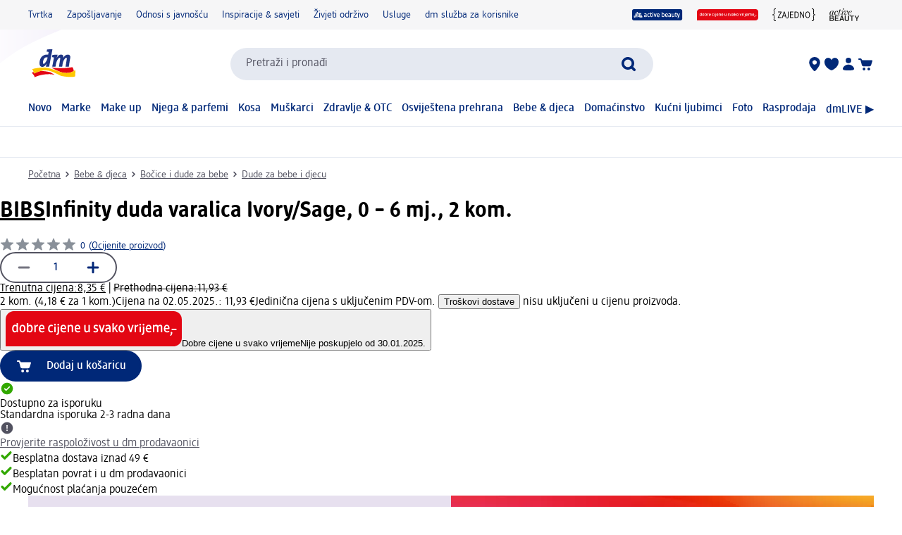

--- FILE ---
content_type: text/html; charset=utf-8
request_url: https://www.dm.hr/bibs-infinity-duda-varalica-ivory-sage-0-6-mj-p5713795246526.html
body_size: 36045
content:
<!DOCTYPE html><html lang="hr" dir="ltr" style="font-size: 16px;"><head><base href="https://www.dm.hr/">
	<meta charset="UTF-8">
	<title>BIBS Infinity duda varalica Ivory/Sage, 0 – 6 mj., 2 kom. | dm.hr</title>
	<meta name="viewport" content="width=device-width, initial-scale=1">
	<link rel="manifest" href="/manifest.json">
    <link rel="icon" type="image/png" sizes="32x32" href="/favicon-32x32.png">
    <link rel="icon" type="image/png" sizes="16x16" href="/favicon-16x16.png">
    <link rel="apple-touch-icon" sizes="180x180" href="/apple-touch-icon.png">
    <link rel="mask-icon" href="/safari-pinned-tab.svg" color="#002878">
    <link rel="apple-touch-startup-image" media="(width: 414px) and (height: 896px) and (-webkit-device-pixel-ratio: 3)" href="/screen/splashscreen_1242x2688.png">
    <link rel="apple-touch-startup-image" media="(width: 414px) and (height: 896px) and (-webkit-device-pixel-ratio: 2)" href="/screen/splashscreen_828x1792.png">
    <link rel="apple-touch-startup-image" media="(width: 375px) and (height: 812px) and (-webkit-device-pixel-ratio: 3)" href="/screen/splashscreen_1125x2436.png">
    <link rel="apple-touch-startup-image" media="(width: 414px) and (height: 736px) and (-webkit-device-pixel-ratio: 3)" href="/screen/splashscreen_1242x2208.png">
    <link rel="apple-touch-startup-image" media="(width: 375px) and (height: 667px) and (-webkit-device-pixel-ratio: 2)" href="/screen/splashscreen_750x1334.png">
    <link rel="apple-touch-startup-image" media="(width: 1024px) and (height: 1366px) and (-webkit-device-pixel-ratio: 2)" href="/screen/splashscreen_2048x2732.png">
    <link rel="apple-touch-startup-image" media="(width: 834px) and (height: 1194px) and (-webkit-device-pixel-ratio: 2)" href="/screen/splashscreen_1668x2388.png">
    <link rel="apple-touch-startup-image" media="(width: 834px) and (height: 1112px) and (-webkit-device-pixel-ratio: 2)" href="/screen/splashscreen_1668x2224.png">
    <link rel="apple-touch-startup-image" media="(width: 768px) and (height: 1024px) and (-webkit-device-pixel-ratio: 2)" href="/screen/splashscreen_1536x2048.png">

	<meta name="apple-mobile-web-app-title" content="dm">
	<meta name="apple-mobile-web-app-capable" content="yes">
	<meta name="apple-mobile-web-app-status-bar-style" content="default">
		<style>
	#initial-logo {
		z-index: -9999;
		align-items: center;
		flex-direction: column;
		display: flex;
		padding-top: 30vh;
	    position: absolute;
	    width: 100%;
	}
	
	#first-paint-logo {
		width: 4.375rem;
	}
	</style>

    <link rel="preconnect" href="https://assets.dm.de">
    <link rel="preconnect" href="https://assets.dm.de" crossorigin="">
    <link rel="preconnect" href="https://exc.mm.dm.de">
    <link rel="preconnect" href="https://media.dm-static.com">
				<link rel="stylesheet" type="text/css" href="https://assets.dm.de/js-libraries/2025.1028.9384/css/dm-base.min.css">
		<link rel="stylesheet" type="text/css" href="https://assets.dm.de/design-system/12.146.0/design-system_dm.min.css">
		<link rel="stylesheet" type="text/css" href="https://assets.dm.de/design-system/12.146.0/theme.min.css">
		<link rel="stylesheet" type="text/css" href="https://assets.dm.de/stoerungsbanner/2025.807.701/css/stoerungsbanner.min.css">
		<link rel="stylesheet" type="text/css" href="https://assets.dm.de/om/consent-ui/2025.1029.162/css/consent-ui.min.css">
		<link rel="stylesheet" type="text/css" href="https://assets.dm.de/search/2025.1031.18233/css/search-dm.min.css">
		<link rel="stylesheet" type="text/css" href="https://assets.dm.de/content-ui/1.1562.0/css/content-full.min.css">
		<link rel="stylesheet" type="text/css" href="https://assets.dm.de/product/2025.1106.49224/product-dm.min.css">
		<link rel="stylesheet" type="text/css" href="https://assets.dm.de/productsearch/2025.1101.20380/css/productsearch-dm.min.css">
		<link rel="stylesheet" type="text/css" href="https://assets.dm.de/recoweb/2025.1110.55767/js/recommendation.min.css">
		<link rel="stylesheet" type="text/css" href="https://assets.dm.de/cart/2025.1110.66924/css/cart-dm.min.css">
	
	
<link rel="stylesheet" type="text/css" href="https://assets.dm.de/content-ui/1.1562.0/contentModules.min.css"><link rel="stylesheet" type="text/css" href="https://assets.dm.de/content-ui/1.1562.0/contentAdditional.min.css"><link rel="preload" fetchpriority="high" as="image" href="https://products.dm-static.com/images/f_auto,q_auto,c_fit,h_440,w_500/v1747501939/assets/pas/images/922343d3-d08f-444f-b9c4-2b467b047d9e/bibs-infinity-duda-varalica-ivory-sage-0-6-mj"><style data-fela-type="KEYFRAME" type="text/css">@-webkit-keyframes k1{0%{right:-500px}100%{right:0}}@-moz-keyframes k1{0%{right:-500px}100%{right:0}}@keyframes k1{0%{right:-500px}100%{right:0}}@-webkit-keyframes k2{0%{right:0}100%{right:-500px}}@-moz-keyframes k2{0%{right:0}100%{right:-500px}}@keyframes k2{0%{right:0}100%{right:-500px}}@-webkit-keyframes k3{0%{-webkit-transform:rotate(0deg);-moz-transform:rotate(0deg);-ms-transform:rotate(0deg);transform:rotate(0deg)}100%{-webkit-transform:rotate(270deg);-moz-transform:rotate(270deg);-ms-transform:rotate(270deg);transform:rotate(270deg)}}@-moz-keyframes k3{0%{-webkit-transform:rotate(0deg);-moz-transform:rotate(0deg);-ms-transform:rotate(0deg);transform:rotate(0deg)}100%{-webkit-transform:rotate(270deg);-moz-transform:rotate(270deg);-ms-transform:rotate(270deg);transform:rotate(270deg)}}@keyframes k3{0%{-webkit-transform:rotate(0deg);-moz-transform:rotate(0deg);-ms-transform:rotate(0deg);transform:rotate(0deg)}100%{-webkit-transform:rotate(270deg);-moz-transform:rotate(270deg);-ms-transform:rotate(270deg);transform:rotate(270deg)}}@-webkit-keyframes k4{0%{stroke-dashoffset:187}50%{stroke-dashoffset:37.4;-webkit-transform:rotate(135deg);-moz-transform:rotate(135deg);-ms-transform:rotate(135deg);transform:rotate(135deg)}100%{stroke-dashoffset:187;-webkit-transform:rotate(450deg);-moz-transform:rotate(450deg);-ms-transform:rotate(450deg);transform:rotate(450deg)}}@-moz-keyframes k4{0%{stroke-dashoffset:187}50%{stroke-dashoffset:37.4;-webkit-transform:rotate(135deg);-moz-transform:rotate(135deg);-ms-transform:rotate(135deg);transform:rotate(135deg)}100%{stroke-dashoffset:187;-webkit-transform:rotate(450deg);-moz-transform:rotate(450deg);-ms-transform:rotate(450deg);transform:rotate(450deg)}}@keyframes k4{0%{stroke-dashoffset:187}50%{stroke-dashoffset:37.4;-webkit-transform:rotate(135deg);-moz-transform:rotate(135deg);-ms-transform:rotate(135deg);transform:rotate(135deg)}100%{stroke-dashoffset:187;-webkit-transform:rotate(450deg);-moz-transform:rotate(450deg);-ms-transform:rotate(450deg);transform:rotate(450deg)}}@-webkit-keyframes k5{0%, 100%{-webkit-transform:translateY(-200px);-moz-transform:translateY(-200px);-ms-transform:translateY(-200px);transform:translateY(-200px);opacity:0}15%, 90%{-webkit-transform:translateY(0);-moz-transform:translateY(0);-ms-transform:translateY(0);transform:translateY(0);opacity:100%}3%, 97%{opacity:0}}@-moz-keyframes k5{0%, 100%{-webkit-transform:translateY(-200px);-moz-transform:translateY(-200px);-ms-transform:translateY(-200px);transform:translateY(-200px);opacity:0}15%, 90%{-webkit-transform:translateY(0);-moz-transform:translateY(0);-ms-transform:translateY(0);transform:translateY(0);opacity:100%}3%, 97%{opacity:0}}@keyframes k5{0%, 100%{-webkit-transform:translateY(-200px);-moz-transform:translateY(-200px);-ms-transform:translateY(-200px);transform:translateY(-200px);opacity:0}15%, 90%{-webkit-transform:translateY(0);-moz-transform:translateY(0);-ms-transform:translateY(0);transform:translateY(0);opacity:100%}3%, 97%{opacity:0}}@-webkit-keyframes k6{0%, 100%{-webkit-transform:rotate(8deg);-moz-transform:rotate(8deg);-ms-transform:rotate(8deg);transform:rotate(8deg)}50%{-webkit-transform:rotate(0);-moz-transform:rotate(0);-ms-transform:rotate(0);transform:rotate(0)}100%{-webkit-transform:rotate(8deg);-moz-transform:rotate(8deg);-ms-transform:rotate(8deg);transform:rotate(8deg)}}@-moz-keyframes k6{0%, 100%{-webkit-transform:rotate(8deg);-moz-transform:rotate(8deg);-ms-transform:rotate(8deg);transform:rotate(8deg)}50%{-webkit-transform:rotate(0);-moz-transform:rotate(0);-ms-transform:rotate(0);transform:rotate(0)}100%{-webkit-transform:rotate(8deg);-moz-transform:rotate(8deg);-ms-transform:rotate(8deg);transform:rotate(8deg)}}@keyframes k6{0%, 100%{-webkit-transform:rotate(8deg);-moz-transform:rotate(8deg);-ms-transform:rotate(8deg);transform:rotate(8deg)}50%{-webkit-transform:rotate(0);-moz-transform:rotate(0);-ms-transform:rotate(0);transform:rotate(0)}100%{-webkit-transform:rotate(8deg);-moz-transform:rotate(8deg);-ms-transform:rotate(8deg);transform:rotate(8deg)}}@-webkit-keyframes k7{0%{-webkit-transform:translate(-85px, -20px) rotate(0);-moz-transform:translate(-85px, -20px) rotate(0);-ms-transform:translate(-85px, -20px) rotate(0);transform:translate(-85px, -20px) rotate(0)}50%{-webkit-transform:translate(-85px, -20px) rotate(4deg);-moz-transform:translate(-85px, -20px) rotate(4deg);-ms-transform:translate(-85px, -20px) rotate(4deg);transform:translate(-85px, -20px) rotate(4deg)}100%{-webkit-transform:translate(-85px, -20px) rotate(0);-moz-transform:translate(-85px, -20px) rotate(0);-ms-transform:translate(-85px, -20px) rotate(0);transform:translate(-85px, -20px) rotate(0)}}@-moz-keyframes k7{0%{-webkit-transform:translate(-85px, -20px) rotate(0);-moz-transform:translate(-85px, -20px) rotate(0);-ms-transform:translate(-85px, -20px) rotate(0);transform:translate(-85px, -20px) rotate(0)}50%{-webkit-transform:translate(-85px, -20px) rotate(4deg);-moz-transform:translate(-85px, -20px) rotate(4deg);-ms-transform:translate(-85px, -20px) rotate(4deg);transform:translate(-85px, -20px) rotate(4deg)}100%{-webkit-transform:translate(-85px, -20px) rotate(0);-moz-transform:translate(-85px, -20px) rotate(0);-ms-transform:translate(-85px, -20px) rotate(0);transform:translate(-85px, -20px) rotate(0)}}@keyframes k7{0%{-webkit-transform:translate(-85px, -20px) rotate(0);-moz-transform:translate(-85px, -20px) rotate(0);-ms-transform:translate(-85px, -20px) rotate(0);transform:translate(-85px, -20px) rotate(0)}50%{-webkit-transform:translate(-85px, -20px) rotate(4deg);-moz-transform:translate(-85px, -20px) rotate(4deg);-ms-transform:translate(-85px, -20px) rotate(4deg);transform:translate(-85px, -20px) rotate(4deg)}100%{-webkit-transform:translate(-85px, -20px) rotate(0);-moz-transform:translate(-85px, -20px) rotate(0);-ms-transform:translate(-85px, -20px) rotate(0);transform:translate(-85px, -20px) rotate(0)}}@-webkit-keyframes k8{0%{-webkit-transform:translateY(-30px) rotate(0);-moz-transform:translateY(-30px) rotate(0);-ms-transform:translateY(-30px) rotate(0);transform:translateY(-30px) rotate(0)}50%{-webkit-transform:translateY(-30px) rotate(3deg);-moz-transform:translateY(-30px) rotate(3deg);-ms-transform:translateY(-30px) rotate(3deg);transform:translateY(-30px) rotate(3deg)}100%{-webkit-transform:translateY(-30px) rotate(0);-moz-transform:translateY(-30px) rotate(0);-ms-transform:translateY(-30px) rotate(0);transform:translateY(-30px) rotate(0)}}@-moz-keyframes k8{0%{-webkit-transform:translateY(-30px) rotate(0);-moz-transform:translateY(-30px) rotate(0);-ms-transform:translateY(-30px) rotate(0);transform:translateY(-30px) rotate(0)}50%{-webkit-transform:translateY(-30px) rotate(3deg);-moz-transform:translateY(-30px) rotate(3deg);-ms-transform:translateY(-30px) rotate(3deg);transform:translateY(-30px) rotate(3deg)}100%{-webkit-transform:translateY(-30px) rotate(0);-moz-transform:translateY(-30px) rotate(0);-ms-transform:translateY(-30px) rotate(0);transform:translateY(-30px) rotate(0)}}@keyframes k8{0%{-webkit-transform:translateY(-30px) rotate(0);-moz-transform:translateY(-30px) rotate(0);-ms-transform:translateY(-30px) rotate(0);transform:translateY(-30px) rotate(0)}50%{-webkit-transform:translateY(-30px) rotate(3deg);-moz-transform:translateY(-30px) rotate(3deg);-ms-transform:translateY(-30px) rotate(3deg);transform:translateY(-30px) rotate(3deg)}100%{-webkit-transform:translateY(-30px) rotate(0);-moz-transform:translateY(-30px) rotate(0);-ms-transform:translateY(-30px) rotate(0);transform:translateY(-30px) rotate(0)}}@-webkit-keyframes k9{0%{-webkit-transform:rotate(0);-moz-transform:rotate(0);-ms-transform:rotate(0);transform:rotate(0)}50%{-webkit-transform:rotate(2deg);-moz-transform:rotate(2deg);-ms-transform:rotate(2deg);transform:rotate(2deg)}100%{-webkit-transform:rotate(0);-moz-transform:rotate(0);-ms-transform:rotate(0);transform:rotate(0)}}@-moz-keyframes k9{0%{-webkit-transform:rotate(0);-moz-transform:rotate(0);-ms-transform:rotate(0);transform:rotate(0)}50%{-webkit-transform:rotate(2deg);-moz-transform:rotate(2deg);-ms-transform:rotate(2deg);transform:rotate(2deg)}100%{-webkit-transform:rotate(0);-moz-transform:rotate(0);-ms-transform:rotate(0);transform:rotate(0)}}@keyframes k9{0%{-webkit-transform:rotate(0);-moz-transform:rotate(0);-ms-transform:rotate(0);transform:rotate(0)}50%{-webkit-transform:rotate(2deg);-moz-transform:rotate(2deg);-ms-transform:rotate(2deg);transform:rotate(2deg)}100%{-webkit-transform:rotate(0);-moz-transform:rotate(0);-ms-transform:rotate(0);transform:rotate(0)}}@-webkit-keyframes k10{0%{-webkit-transform:translate(-1200px, 200px);-moz-transform:translate(-1200px, 200px);-ms-transform:translate(-1200px, 200px);transform:translate(-1200px, 200px)}100%{-webkit-transform:translate(1200px, 0);-moz-transform:translate(1200px, 0);-ms-transform:translate(1200px, 0);transform:translate(1200px, 0)}}@-moz-keyframes k10{0%{-webkit-transform:translate(-1200px, 200px);-moz-transform:translate(-1200px, 200px);-ms-transform:translate(-1200px, 200px);transform:translate(-1200px, 200px)}100%{-webkit-transform:translate(1200px, 0);-moz-transform:translate(1200px, 0);-ms-transform:translate(1200px, 0);transform:translate(1200px, 0)}}@keyframes k10{0%{-webkit-transform:translate(-1200px, 200px);-moz-transform:translate(-1200px, 200px);-ms-transform:translate(-1200px, 200px);transform:translate(-1200px, 200px)}100%{-webkit-transform:translate(1200px, 0);-moz-transform:translate(1200px, 0);-ms-transform:translate(1200px, 0);transform:translate(1200px, 0)}}@-webkit-keyframes k11{0%{opacity:1}50%{opacity:0.4}100%{opacity:1}}@-moz-keyframes k11{0%{opacity:1}50%{opacity:0.4}100%{opacity:1}}@keyframes k11{0%{opacity:1}50%{opacity:0.4}100%{opacity:1}}</style><style data-fela-type="RULE" type="text/css"></style><style data-fela-type="RULE" type="text/css" media="(min-width: 600px)"></style><style data-fela-type="RULE" type="text/css" media="(min-width: 900px)"></style><style data-fela-type="RULE" type="text/css" media="(min-width: 1200px)"></style><style data-fela-type="RULE" type="text/css" media="(min-width: calc(1200px + 80px))"></style><style data-fela-type="RULE" type="text/css" media="(prefers-reduced-motion: no-preference)"></style><style type="text/css">
		.bv-qna__sc-1jzdgqe-3.bWCmqX { background-color: #F6F6F7 !important; border-radius: 8px !important;}
  </style><style type="text/css">
		.bv-qna__sc-1jzdgqe-3.bWCmqX { background-color: #F6F6F7 !important; border-radius: 8px !important;}
  </style><style type="text/css">
		.bv-qna__sc-1jzdgqe-3.bWCmqX { background-color: #F6F6F7 !important; border-radius: 8px !important;}
  </style><style type="text/css">
		.bv-qna__sc-1jzdgqe-3.bWCmqX { background-color: #F6F6F7 !important; border-radius: 8px !important;}
  </style><style type="text/css">
		.bv-qna__sc-1jzdgqe-3.bWCmqX { background-color: #F6F6F7 !important; border-radius: 8px !important;}
  </style><meta name="description" content="BIBS Infinity duda ima sisač koji je oblikovan simetrično kako bi se smanjio pritisak na zube i čeljust. Istovremeno, ovakav tip sisača omogućava pravilan..."><meta name="robots" content="index, follow, noodp"><meta property="og:title" content="BIBS Infinity duda varalica Ivory/Sage, 0 – 6 mj., 2 kom. | dm.hr"><meta property="og:description" content="BIBS Infinity duda ima sisač koji je oblikovan simetrično kako bi se smanjio pritisak na zube i čeljust. Istovremeno, ovakav tip sisača omogućava pravilan..."><meta property="og:url" content="https://www.dm.hr/bibs-infinity-duda-varalica-ivory-sage-0-6-mj-p5713795246526.html"><meta property="og:type" content="product"><meta property="og:image" content="https://products.dm-static.com/images/f_auto,q_auto,c_fit,h_1200,w_1200/v1747501939/assets/pas/images/922343d3-d08f-444f-b9c4-2b467b047d9e/bibs-infinity-duda-varalica-ivory-sage-0-6-mj"><link rel="canonical" href="https://www.dm.hr/bibs-infinity-duda-varalica-ivory-sage-0-6-mj-p5713795246526.html"><style data-fela-type="RULE" type="text/css" media="(hover: hover)"></style><style>.odt_TeaserGroup-module_module_m3eZ7{overflow:hidden;position:relative}.odt_TeaserGroup-module_mask_AbWn3{width:calc(100% - 40px);max-width:1200px;margin-left:auto;margin-right:auto;position:relative}@media(min-width: 900px){.odt_TeaserGroup-module_mask_AbWn3{width:calc(100% - 80px)}}@media(min-width: 1200px){.odt_TeaserGroup-module_mask_AbWn3{width:1150px}}@media(min-width: 1280px){.odt_TeaserGroup-module_mask_AbWn3{width:1200px}}.odt_TeaserGroup-module_maskSlider_rfEwY{max-width:1280px;position:relative;margin-left:0;margin-right:0}@media(min-width: 600px){.odt_TeaserGroup-module_maskSlider_rfEwY{width:calc(100% - 40px);margin-left:auto;margin-right:auto}}@media(min-width: 900px){.odt_TeaserGroup-module_maskSlider_rfEwY{width:calc(100% - 80px)}}@media(min-width: 1200px){.odt_TeaserGroup-module_maskSlider_rfEwY{width:1150px}}@media(min-width: 1280px){.odt_TeaserGroup-module_maskSlider_rfEwY{width:1200px}}.odt_TeaserGroup-module_headline_lDL09{width:calc(100% - 40px);max-width:1200px;margin:0 auto;padding-bottom:.125rem;position:relative}@media(min-width: 900px){.odt_TeaserGroup-module_headline_lDL09{width:calc(100% - 80px)}}@media(min-width: 1200px){.odt_TeaserGroup-module_headline_lDL09{width:1150px}}@media(min-width: 1280px){.odt_TeaserGroup-module_headline_lDL09{width:1200px}}.odt_TeaserGroup-module_panel_v0nOA{position:relative}.odt_TeaserGroup-module_item_al_p4{transition:opacity .25s;position:relative;display:inline-block;vertical-align:top;box-sizing:border-box}.odt_TeaserGroup-module_image_b2MmG{border-radius:5px;overflow:hidden;border:none;outline:none;padding:0;height:auto}.odt_TeaserGroup-module_image_b2MmG img{display:block;-webkit-user-select:none;-moz-user-select:none;user-select:none;width:auto !important;height:auto !important;min-height:auto !important}.odt_TeaserGroup-module_text_mXzsq{padding:8px 0 15px;width:calc(100% + 40px);display:block;font-family:dmbrand,sans-serif;font-weight:400;font-size:16px;white-space:normal;-webkit-user-select:none;-moz-user-select:none;user-select:none;margin:0 -20px;border:none;outline:none;background-color:rgba(0,0,0,0)}@media(min-width: 900px){.odt_TeaserGroup-module_text_mXzsq{margin:0 -40px;width:calc(100% + 80px)}}@media(min-width: 1200px){.odt_TeaserGroup-module_text_mXzsq{margin:0 -25px;width:calc(100% + 50px)}}@media(min-width: 1280px){.odt_TeaserGroup-module_text_mXzsq{margin:0;width:100%}}.odt_TeaserGroup-module_text_mXzsq h1,.odt_TeaserGroup-module_text_mXzsq h2,.odt_TeaserGroup-module_text_mXzsq h3,.odt_TeaserGroup-module_text_mXzsq h4,.odt_TeaserGroup-module_text_mXzsq h5,.odt_TeaserGroup-module_text_mXzsq h6,.odt_TeaserGroup-module_text_mXzsq p{margin:1px 0;padding:0}.odt_TeaserGroup-module_text_mXzsq h1,.odt_TeaserGroup-module_text_mXzsq h2,.odt_TeaserGroup-module_text_mXzsq h3,.odt_TeaserGroup-module_text_mXzsq h4,.odt_TeaserGroup-module_text_mXzsq h5,.odt_TeaserGroup-module_text_mXzsq h6{font-size:18px;font-weight:400}.odt_TeaserGroup-module_teaserLink_hXf9z{text-decoration:none}.odt_TeaserGroup-module_teaserLink_hXf9z .odt_TeaserGroup-module_image_b2MmG,.odt_TeaserGroup-module_teaserLink_hXf9z .odt_TeaserGroup-module_text_mXzsq{cursor:pointer}.odt_TeaserGroup-module_teaserLinkNoPointer_tRGNs{text-decoration:none}.odt_TeaserGroup-module_teaserLinkNoPointer_tRGNs .odt_TeaserGroup-module_image_b2MmG,.odt_TeaserGroup-module_teaserLinkNoPointer_tRGNs .odt_TeaserGroup-module_text_mXzsq{cursor:default}.odt_TeaserGroup-module_buttonKiller_LqB_D{position:absolute;left:0;top:0;width:100%;height:100%}.odt_TeaserGroup-module_arrows_K8gSN{position:absolute;top:0;pointer-events:none;width:100%}.odt_TeaserGroup-module_arrowLeft_qT8aN{position:absolute;left:0;top:50%;margin-top:-25px;margin-left:-25px;cursor:pointer;pointer-events:auto;padding:0;outline:none;border:none;background-color:rgba(0,0,0,0)}.odt_TeaserGroup-module_arrowLeft_qT8aN svg{display:block}@media(max-width: 899px){.odt_TeaserGroup-module_arrowLeft_qT8aN{transform:scale(0.6, 0.6)}}@media(max-width: 599px){.odt_TeaserGroup-module_arrowLeft_qT8aN{margin-left:5px}}.odt_TeaserGroup-module_arrowRight_hCay1{position:absolute;right:0;top:50%;margin-top:-25px;margin-right:-25px;cursor:pointer;pointer-events:auto;padding:0;outline:none;border:none;background-color:rgba(0,0,0,0)}.odt_TeaserGroup-module_arrowRight_hCay1 svg{display:block}@media(max-width: 899px){.odt_TeaserGroup-module_arrowRight_hCay1{transform:scale(0.6, 0.6)}}@media(max-width: 599px){.odt_TeaserGroup-module_arrowRight_hCay1{margin-right:5px}}
/*# sourceMappingURL=[data-uri] */</style><style type="text/css">.om-iframe-wrapper { display: none; position:absolute; left: -1000px; top: -1000px; }.om-iframe { display: none; }</style><style data-fela-type="RULE" type="text/css" media="screen and (min-width: 1800px)"></style><style data-fela-type="RULE" type="text/css" media="screen and (max-width: 1799px)"></style><style data-fela-type="RULE" type="text/css" media="screen and (max-width: 1199px)"></style><style data-fela-type="RULE" type="text/css" media="screen and (max-width: 899px)"></style><style data-fela-type="RULE" type="text/css" media="screen and (max-width: 449px)"></style><style data-fela-type="RULE" type="text/css" media="screen and (prefers-reduced-motion: reduce)"></style><style data-fela-type="RULE" type="text/css" media="screen and (min-width: 450px)"></style><style data-fela-type="RULE" type="text/css" media="screen and (min-width: 900px)"></style><style type="text/css">
		.bv-qna__sc-1jzdgqe-3.bWCmqX { background-color: #F6F6F7 !important; border-radius: 8px !important;}
  </style><script type="application/ld+json" data-source="composing-ui">{"@context":"https://schema.org","@type":"Product","@id":"https://www.dm.hr/bibs-infinity-duda-varalica-ivory-sage-0-6-mj-p5713795246526.html","name":"Infinity duda varalica Ivory/Sage, 0 – 6 mj., 2 kom.","image":"https://products.dm-static.com/images/f_auto,q_auto,c_fit,h_1200,w_1200/v1747501939/assets/pas/images/922343d3-d08f-444f-b9c4-2b467b047d9e/bibs-infinity-duda-varalica-ivory-sage-0-6-mj","description":"BIBS Infinity duda ima sisač koji je oblikovan simetrično kako bi se smanjio pritisak na zube i čeljust. Istovremeno, ovakav tip sisača omogućava pravilan...","sku":"2442955","gtin":"5713795246526","category":"Bebe i djeca > Bočice i dude za bebe > Dude za bebe i djecu","brand":{"@type":"Brand","name":"BIBS"},"offers":{"@type":"Offer","priceCurrency":"EUR","price":8.35,"itemCondition":"NewCondition","availability":"InStock"}}</script><style type="text/css" data-fela-rehydration="461" data-fela-type="KEYFRAME">@-webkit-keyframes k1{0%{right:-500px}100%{right:0}}@-moz-keyframes k1{0%{right:-500px}100%{right:0}}@keyframes k1{0%{right:-500px}100%{right:0}}@-webkit-keyframes k2{0%{right:0}100%{right:-500px}}@-moz-keyframes k2{0%{right:0}100%{right:-500px}}@keyframes k2{0%{right:0}100%{right:-500px}}@-webkit-keyframes k3{0%{-webkit-transform:rotate(0deg);-moz-transform:rotate(0deg);-ms-transform:rotate(0deg);transform:rotate(0deg)}100%{-webkit-transform:rotate(270deg);-moz-transform:rotate(270deg);-ms-transform:rotate(270deg);transform:rotate(270deg)}}@-moz-keyframes k3{0%{-webkit-transform:rotate(0deg);-moz-transform:rotate(0deg);-ms-transform:rotate(0deg);transform:rotate(0deg)}100%{-webkit-transform:rotate(270deg);-moz-transform:rotate(270deg);-ms-transform:rotate(270deg);transform:rotate(270deg)}}@keyframes k3{0%{-webkit-transform:rotate(0deg);-moz-transform:rotate(0deg);-ms-transform:rotate(0deg);transform:rotate(0deg)}100%{-webkit-transform:rotate(270deg);-moz-transform:rotate(270deg);-ms-transform:rotate(270deg);transform:rotate(270deg)}}@-webkit-keyframes k4{0%{stroke-dashoffset:187}50%{stroke-dashoffset:37.4;-webkit-transform:rotate(135deg);-moz-transform:rotate(135deg);-ms-transform:rotate(135deg);transform:rotate(135deg)}100%{stroke-dashoffset:187;-webkit-transform:rotate(450deg);-moz-transform:rotate(450deg);-ms-transform:rotate(450deg);transform:rotate(450deg)}}@-moz-keyframes k4{0%{stroke-dashoffset:187}50%{stroke-dashoffset:37.4;-webkit-transform:rotate(135deg);-moz-transform:rotate(135deg);-ms-transform:rotate(135deg);transform:rotate(135deg)}100%{stroke-dashoffset:187;-webkit-transform:rotate(450deg);-moz-transform:rotate(450deg);-ms-transform:rotate(450deg);transform:rotate(450deg)}}@keyframes k4{0%{stroke-dashoffset:187}50%{stroke-dashoffset:37.4;-webkit-transform:rotate(135deg);-moz-transform:rotate(135deg);-ms-transform:rotate(135deg);transform:rotate(135deg)}100%{stroke-dashoffset:187;-webkit-transform:rotate(450deg);-moz-transform:rotate(450deg);-ms-transform:rotate(450deg);transform:rotate(450deg)}}@-webkit-keyframes k5{0%, 100%{-webkit-transform:translateY(-200px);-moz-transform:translateY(-200px);-ms-transform:translateY(-200px);transform:translateY(-200px);opacity:0}15%, 90%{-webkit-transform:translateY(0);-moz-transform:translateY(0);-ms-transform:translateY(0);transform:translateY(0);opacity:100%}3%, 97%{opacity:0}}@-moz-keyframes k5{0%, 100%{-webkit-transform:translateY(-200px);-moz-transform:translateY(-200px);-ms-transform:translateY(-200px);transform:translateY(-200px);opacity:0}15%, 90%{-webkit-transform:translateY(0);-moz-transform:translateY(0);-ms-transform:translateY(0);transform:translateY(0);opacity:100%}3%, 97%{opacity:0}}@keyframes k5{0%, 100%{-webkit-transform:translateY(-200px);-moz-transform:translateY(-200px);-ms-transform:translateY(-200px);transform:translateY(-200px);opacity:0}15%, 90%{-webkit-transform:translateY(0);-moz-transform:translateY(0);-ms-transform:translateY(0);transform:translateY(0);opacity:100%}3%, 97%{opacity:0}}@-webkit-keyframes k6{0%, 100%{-webkit-transform:rotate(8deg);-moz-transform:rotate(8deg);-ms-transform:rotate(8deg);transform:rotate(8deg)}50%{-webkit-transform:rotate(0);-moz-transform:rotate(0);-ms-transform:rotate(0);transform:rotate(0)}100%{-webkit-transform:rotate(8deg);-moz-transform:rotate(8deg);-ms-transform:rotate(8deg);transform:rotate(8deg)}}@-moz-keyframes k6{0%, 100%{-webkit-transform:rotate(8deg);-moz-transform:rotate(8deg);-ms-transform:rotate(8deg);transform:rotate(8deg)}50%{-webkit-transform:rotate(0);-moz-transform:rotate(0);-ms-transform:rotate(0);transform:rotate(0)}100%{-webkit-transform:rotate(8deg);-moz-transform:rotate(8deg);-ms-transform:rotate(8deg);transform:rotate(8deg)}}@keyframes k6{0%, 100%{-webkit-transform:rotate(8deg);-moz-transform:rotate(8deg);-ms-transform:rotate(8deg);transform:rotate(8deg)}50%{-webkit-transform:rotate(0);-moz-transform:rotate(0);-ms-transform:rotate(0);transform:rotate(0)}100%{-webkit-transform:rotate(8deg);-moz-transform:rotate(8deg);-ms-transform:rotate(8deg);transform:rotate(8deg)}}@-webkit-keyframes k7{0%{-webkit-transform:translate(-85px, -20px) rotate(0);-moz-transform:translate(-85px, -20px) rotate(0);-ms-transform:translate(-85px, -20px) rotate(0);transform:translate(-85px, -20px) rotate(0)}50%{-webkit-transform:translate(-85px, -20px) rotate(4deg);-moz-transform:translate(-85px, -20px) rotate(4deg);-ms-transform:translate(-85px, -20px) rotate(4deg);transform:translate(-85px, -20px) rotate(4deg)}100%{-webkit-transform:translate(-85px, -20px) rotate(0);-moz-transform:translate(-85px, -20px) rotate(0);-ms-transform:translate(-85px, -20px) rotate(0);transform:translate(-85px, -20px) rotate(0)}}@-moz-keyframes k7{0%{-webkit-transform:translate(-85px, -20px) rotate(0);-moz-transform:translate(-85px, -20px) rotate(0);-ms-transform:translate(-85px, -20px) rotate(0);transform:translate(-85px, -20px) rotate(0)}50%{-webkit-transform:translate(-85px, -20px) rotate(4deg);-moz-transform:translate(-85px, -20px) rotate(4deg);-ms-transform:translate(-85px, -20px) rotate(4deg);transform:translate(-85px, -20px) rotate(4deg)}100%{-webkit-transform:translate(-85px, -20px) rotate(0);-moz-transform:translate(-85px, -20px) rotate(0);-ms-transform:translate(-85px, -20px) rotate(0);transform:translate(-85px, -20px) rotate(0)}}@keyframes k7{0%{-webkit-transform:translate(-85px, -20px) rotate(0);-moz-transform:translate(-85px, -20px) rotate(0);-ms-transform:translate(-85px, -20px) rotate(0);transform:translate(-85px, -20px) rotate(0)}50%{-webkit-transform:translate(-85px, -20px) rotate(4deg);-moz-transform:translate(-85px, -20px) rotate(4deg);-ms-transform:translate(-85px, -20px) rotate(4deg);transform:translate(-85px, -20px) rotate(4deg)}100%{-webkit-transform:translate(-85px, -20px) rotate(0);-moz-transform:translate(-85px, -20px) rotate(0);-ms-transform:translate(-85px, -20px) rotate(0);transform:translate(-85px, -20px) rotate(0)}}@-webkit-keyframes k8{0%{-webkit-transform:translateY(-30px) rotate(0);-moz-transform:translateY(-30px) rotate(0);-ms-transform:translateY(-30px) rotate(0);transform:translateY(-30px) rotate(0)}50%{-webkit-transform:translateY(-30px) rotate(3deg);-moz-transform:translateY(-30px) rotate(3deg);-ms-transform:translateY(-30px) rotate(3deg);transform:translateY(-30px) rotate(3deg)}100%{-webkit-transform:translateY(-30px) rotate(0);-moz-transform:translateY(-30px) rotate(0);-ms-transform:translateY(-30px) rotate(0);transform:translateY(-30px) rotate(0)}}@-moz-keyframes k8{0%{-webkit-transform:translateY(-30px) rotate(0);-moz-transform:translateY(-30px) rotate(0);-ms-transform:translateY(-30px) rotate(0);transform:translateY(-30px) rotate(0)}50%{-webkit-transform:translateY(-30px) rotate(3deg);-moz-transform:translateY(-30px) rotate(3deg);-ms-transform:translateY(-30px) rotate(3deg);transform:translateY(-30px) rotate(3deg)}100%{-webkit-transform:translateY(-30px) rotate(0);-moz-transform:translateY(-30px) rotate(0);-ms-transform:translateY(-30px) rotate(0);transform:translateY(-30px) rotate(0)}}@keyframes k8{0%{-webkit-transform:translateY(-30px) rotate(0);-moz-transform:translateY(-30px) rotate(0);-ms-transform:translateY(-30px) rotate(0);transform:translateY(-30px) rotate(0)}50%{-webkit-transform:translateY(-30px) rotate(3deg);-moz-transform:translateY(-30px) rotate(3deg);-ms-transform:translateY(-30px) rotate(3deg);transform:translateY(-30px) rotate(3deg)}100%{-webkit-transform:translateY(-30px) rotate(0);-moz-transform:translateY(-30px) rotate(0);-ms-transform:translateY(-30px) rotate(0);transform:translateY(-30px) rotate(0)}}@-webkit-keyframes k9{0%{-webkit-transform:rotate(0);-moz-transform:rotate(0);-ms-transform:rotate(0);transform:rotate(0)}50%{-webkit-transform:rotate(2deg);-moz-transform:rotate(2deg);-ms-transform:rotate(2deg);transform:rotate(2deg)}100%{-webkit-transform:rotate(0);-moz-transform:rotate(0);-ms-transform:rotate(0);transform:rotate(0)}}@-moz-keyframes k9{0%{-webkit-transform:rotate(0);-moz-transform:rotate(0);-ms-transform:rotate(0);transform:rotate(0)}50%{-webkit-transform:rotate(2deg);-moz-transform:rotate(2deg);-ms-transform:rotate(2deg);transform:rotate(2deg)}100%{-webkit-transform:rotate(0);-moz-transform:rotate(0);-ms-transform:rotate(0);transform:rotate(0)}}@keyframes k9{0%{-webkit-transform:rotate(0);-moz-transform:rotate(0);-ms-transform:rotate(0);transform:rotate(0)}50%{-webkit-transform:rotate(2deg);-moz-transform:rotate(2deg);-ms-transform:rotate(2deg);transform:rotate(2deg)}100%{-webkit-transform:rotate(0);-moz-transform:rotate(0);-ms-transform:rotate(0);transform:rotate(0)}}@-webkit-keyframes k10{0%{-webkit-transform:translate(-1200px, 200px);-moz-transform:translate(-1200px, 200px);-ms-transform:translate(-1200px, 200px);transform:translate(-1200px, 200px)}100%{-webkit-transform:translate(1200px, 0);-moz-transform:translate(1200px, 0);-ms-transform:translate(1200px, 0);transform:translate(1200px, 0)}}@-moz-keyframes k10{0%{-webkit-transform:translate(-1200px, 200px);-moz-transform:translate(-1200px, 200px);-ms-transform:translate(-1200px, 200px);transform:translate(-1200px, 200px)}100%{-webkit-transform:translate(1200px, 0);-moz-transform:translate(1200px, 0);-ms-transform:translate(1200px, 0);transform:translate(1200px, 0)}}@keyframes k10{0%{-webkit-transform:translate(-1200px, 200px);-moz-transform:translate(-1200px, 200px);-ms-transform:translate(-1200px, 200px);transform:translate(-1200px, 200px)}100%{-webkit-transform:translate(1200px, 0);-moz-transform:translate(1200px, 0);-ms-transform:translate(1200px, 0);transform:translate(1200px, 0)}}@-webkit-keyframes k11{0%{opacity:1}50%{opacity:0.4}100%{opacity:1}}@-moz-keyframes k11{0%{opacity:1}50%{opacity:0.4}100%{opacity:1}}@keyframes k11{0%{opacity:1}50%{opacity:0.4}100%{opacity:1}}</style><style type="text/css" data-fela-rehydration="461" data-fela-type="RULE">.a{position:absolute}.b{width:100%}.c{display:-webkit-box;display:-webkit-flex;display:-ms-flexbox;display:flex}.d{flex-direction:column}.e{min-height:100vh}.f{border-bottom:1px solid #E5E9F1}.g{-webkit-align-items:center;-ms-flex-item-align-items:center;-ms-grid-row-align-items:center;align-items:center}.h{-webkit-transition:min-height 0.3s;transition:min-height 0.3s}.i{min-height:7.115rem}.l{flex-wrap:wrap}.m{-webkit-align-items:stretch;-ms-flex-item-align-items:stretch;-ms-grid-row-align-items:stretch;align-items:stretch}.n{justify-content:space-between}.o{box-sizing:border-box}.p{padding-top:0.625rem}.q{padding-bottom:0.625rem}.u{font-family:dmbrand, Arial, Helvetica, sans-serif}.v{font-size:inherit}.w{font-weight:400}.x{cursor:pointer}.y{display:-webkit-inline-box;display:-webkit-inline-flex;display:-ms-inline-flexbox;display:inline-flex}.z{align-self:flex-start}.ab{text-decoration:underline}.ac{color:#525260}.af{border:none}.ag{margin:0}.ah{padding:0.9375rem}.ai{background:transparent}.aj{font-smoothing:inherit}.ak{-webkit-appearance:none;-moz-appearance:none;-ms-appearance:none;appearance:none}.al{outline-offset:0.3125rem}.am{-webkit-background-color:#FFFFFF;background-color:#FFFFFF}.an{top:-9999px}.ao{left:0.9375rem}.aq{z-index:1}.ar{display:none}.aw{font-size:0.875rem}.ax{line-height:1.29}.ay{padding:0.625rem 0}.az{min-height:2.6rem}.ba{max-width:1200px}.bb{margin:0 auto}.bc{flex-direction:row}.bd{justify-content:space-around}.be{padding:0 1.25rem}.bi{text-decoration:none}.bj{color:#002878}.bk{padding:0}.bl{margin-right:1.25rem}.bm:last-child{margin-right:0}.bn{align-self:center}.bo{-webkit-flex:1 0 auto;-ms-flex:1 0 auto;flex:1 0 auto}.bp{max-height:50px}.bq{height:33.84px}.bs{-webkit-flex:100% 0 0;-ms-flex:100% 0 0;flex:100% 0 0}.bt{-webkit-order:4;-ms-flex-order:4;order:4}.bu{padding:0.9375rem 0 0}.by{-webkit-order:3;-ms-flex-order:3;order:3}.bz{align-self:stretch}.ca{gap:1.25rem}.cb{jusitify-self:stretch}.cc{list-style-type:none}.ci{top:0px}.cj{opacity:0}.ck{justify-content:center}.cl{outline:none}.cm{height:24px}.cn{display:block}.cp{-webkit-background-color:transparent;background-color:transparent}.cq{font-weight:500}.cr{min-height:2.05rem}.cs{-webkit-transition:-webkit-transform .6s;transition:transform .6s}.ct{position:relative}.cv a.uvp-item{cursor:pointer}.cw .uvp-item{-webkit-align-items:center;-ms-flex-item-align-items:center;-ms-grid-row-align-items:center;align-items:center}.cx .uvp-item{display:-webkit-box;display:-webkit-flex;display:-ms-flexbox;display:flex}.cy .uvp-item{margin:0 auto}.cz .uvp-item{text-decoration:none}.da .uvp-item{color:#525260}.dd .uvp-item .content{display:none}.de .uvp-item .icon{-webkit-align-items:center;-ms-flex-item-align-items:center;-ms-grid-row-align-items:center;align-items:center}.df .uvp-item .icon{display:-webkit-box;display:-webkit-flex;display:-ms-flexbox;display:flex}.dg .uvp-item .icon{justify-content:flex-end}.dh .uvp-item .icon{margin-right:5px}.di .uvp-item .icon img{height:1.5rem}.dj .uvp-item .uvp-item-title{width:auto}.dk .uvp-item:focus-visible{outline:none}.dl .uvp-item:focus-visible{border:2px solid #002878}.dn .uvp-item:focus-visible{border-radius:5px}.dq{min-height:90vh}.dr{-webkit-flex:1;-ms-flex:1;flex:1}.ds{min-height:18px}.dt{margin-top:0.9375rem}.du{margin-bottom:0.3125rem}.dv{word-break:break-word}.dw{whitespace:nowrap}.dx{display:inline}.dy{display:inline-block}.dz{width:auto}.ea{height:auto}.eb{overflow:visible}.eg{-webkit-hyphens:auto}.eh{-webkit-hyphens:auto;-moz-hyphens:auto;-ms-hyphens:auto;hyphens:auto}.ei{gap:0.625rem}.ej{font-size:1rem}.ek:after{position:absolute}.el:after{-webkit-transition:bottom 0.3s ease, opacity 0.3s ease;transition:bottom 0.3s ease, opacity 0.3s ease}.em:after{bottom:-10px}.en:after{opacity:0}.eo:after{left:0}.ep:after{content:""}.eq:after{border-radius:0.875rem}.er:after{display:inline-block}.es:after{width:100%}.et:after{height:3px}.eu:after{-webkit-background-color:#002878;background-color:#002878}.ey{min-height:30px}.ez{margin-top:0.625rem}.fb{margin-bottom:0.625rem}.fc{white-space:nowrap}.fd{top:0}.fe{left:0}.ff{bottom:0}.fg{right:0}.fh{z-index:9021}.fi{pointer-events:none}.fj{height:100%}.fk{background:}.fl{z-index:9022}.fm{-webkit-animation:k3 1.4s linear infinite;animation:k3 1.4s linear infinite}.fn{-webkit-transform:scale(1);-moz-transform:scale(1);-ms-transform:scale(1);transform:scale(1)}.fo{margin:auto}.fp{stroke-dasharray:187}.fq{stroke-dashoffset:0}.fr{transform-origin:center}.fs{-webkit-animation:k4 1.4s ease-in-out infinite;animation:k4 1.4s ease-in-out infinite}.ft{stroke:#002878}.fu{z-index:1300}.fv{-webkit-transition:300ms all linear;transition:300ms all linear}.fw{top:100%}.fx{left:50%}.fy{-webkit-transform:translate(-50%, 0);-moz-transform:translate(-50%, 0);-ms-transform:translate(-50%, 0);transform:translate(-50%, 0)}.fz{word-wrap:break-word}.ga{border-radius:2px}.gb{box-shadow:
    1px 1px 2px rgba(0, 0, 0, 0.04),
    1px 4px 8px rgba(0, 0, 0, 0.08)
  }.gc{padding:1.25em}.gd{overflow:hidden}.ge{width:20px}.gf{height:20px}.gg:after{content:" "}.gh:after{width:10px}.gi:after{height:10px}.gj:after{background:#FFFFFF}.gk:after{-webkit-transform:rotate(45deg);-moz-transform:rotate(45deg);-ms-transform:rotate(45deg);transform:rotate(45deg)}.gl:after{top:15px}.gm:after{left:5px}.gn:after{box-shadow:0px -1px 2px rgba(0, 0, 0, 0.04),
          0px -4px 8px rgba(0, 0, 0, 0.08)}.go{line-height:1.25}.gp{padding:0.5rem}.gq{max-width:100%}.gs{flex-grow:1}.gt{display:-ms-grid;display:grid}.gu{-ms-grid-area:1;-ms-grid-area-span:0;grid-area:1 / 1}.gv{-webkit-appearance:none}.gw{-webkit-background-color:#E5E9F1;background-color:#E5E9F1}.gx{border-radius:30px}.gy{border:2px solid transparent}.gz{min-height:2.75rem}.ha{line-height:2.50rem}.hb{padding-left:1.25rem}.hc{padding-right:3.75rem}.hh::-webkit-input-placeholder{line-height:2.75rem}.hi::placeholder{color:transparent}.hj:-ms-input-placeholder{color:transparent}.hk::-ms-input-placeholder{color:transparent}.hl::-webkit-search-cancel-button{-webkit-appearance:none}.hm::-webkit-search-cancel-button{cursor:pointer}.hn::-ms-clear{display:none}.ho::-ms-clear{width:0}.hp::-ms-clear{height:0}.hq::-ms-reveal{display:none}.hr::-ms-reveal{width:0}.hs::-ms-reveal{height:0}.ht{padding-right:0.9375rem}.hu{padding-left:2px}.hv{padding-bottom:1px}.hw{pointer-events:auto}.hx{width:-webkit-fit-content;width:-moz-fit-content;width:fit-content}.hy{margin-left:-1px}.hz{width:1.375rem}.ia{height:1.375rem}.ib{visibility:hidden}.ic> * details * div[data-dmid="modules-container"]{visibility:inherit}.id{height:-webkit-min-content;height:-moz-min-content;height:min-content}.ie{max-width:100vw}.ig{z-index:9999}.ih{list-style:none}.ii{overflow-x:scroll}.ij{overscroll-behavior-x:contain}.ik{overflow-y:hidden}.il{flex-flow:row nowrap}.im{scroll-snap-type:x mandatory}.in{scroll-snap-align:start}.io{gap:0.3125rem}.ip::-webkit-scrollbar{display:none}.iq{scrollbar-width:none}.ir{box-sizing:content-box}.is{flex-grow:0}.it{width:100px}.iu{-webkit-flex-shrink:0;-ms-flex-shrink:0;flex-shrink:0}.iv{scroll-snap-stop:always}.iw{-webkit-box-flex-basis:calc((100% - 0.3125rem * (1 - 1)) / 1);-webkit-flex-basis:calc((100% - 0.3125rem * (1 - 1)) / 1);-ms-flex-basis:calc((100% - 0.3125rem * (1 - 1)) / 1);flex-basis:calc((100% - 0.3125rem * (1 - 1)) / 1)}.iz{width:0}.ja{height:0}.jb{margin:0px !important}.jc{font-size:1.75rem}.jd{line-height:1.15}.je{-webkit-align-items:normal;-ms-flex-item-align-items:normal;-ms-grid-row-align-items:normal;align-items:normal}.jf{border-block-start-width:1px}.jg{border-block-start-style:solid}.jh{border-color:#E5E9F1}.ji:last-of-type{border-block-end-width:1px}.jj:last-of-type{border-block-end-style:solid}.jk> summary{margin-bottom:0}.jn[open]> summary{margin-bottom:20px}.jo[open]> summary > span > svg{-webkit-transform:rotate(180deg);-moz-transform:rotate(180deg);-ms-transform:rotate(180deg);transform:rotate(180deg)}.jt{font-size:1.125rem}.ju::-webkit-details-marker{display:none}.jv> svg{-webkit-flex-shrink:0;-ms-flex-shrink:0;flex-shrink:0}.jw{-webkit-flex:1 1 0%;-ms-flex:1 1 0%;flex:1 1 0%}.jx{overflow-wrap:break-word}.jy{min-width:0}.jz{justify-content:flex-end}.ka{-webkit-flex:0 0 auto;-ms-flex:0 0 auto;flex:0 0 auto}.kb{margin-left:8px}.kc{padding-inline:0.9375rem}.kd{padding-block-end:0.9375rem}.ke{margin-top:-20px}.kf{-webkit-background-color:#94949d;background-color:#94949d}.kg{width:200px}.kh{height:2rem}.ki{border-radius:0.375rem}.kj{-webkit-animation:k11 2000ms 3;animation:k11 2000ms 3}.kk:not(:last-of-type){margin-bottom:0.625rem}.kl{height:520px}.km{border-radius:0.25rem}.kn{padding-top:1px}.ko{margin:1.875rem auto auto auto}.kp{height:35px}.kq{padding:1.875rem 0}.kr{border-top:1px solid #E5E9F1}.ks{background:#F6F6F7}.kt:empty{padding:0 0}.ku{border-width:2px}.kv{border-style:solid}.kw{border-color:#525260}.kx{border-radius:40px}.ky{font-weight:600}.kz{height:44px}.lb{border-radius:44px}.lc{text-align:center}.ld{min-height:44px}.le{border-color:transparent}.li[disabled]{cursor:not-allowed}.lj[disabled]{-webkit-background-color:transparent;background-color:transparent}.lk[disabled]{border-color:transparent}.ll[disabled]{color:#525260}.lm[disabled] > *{cursor:not-allowed}.ln[disabled]:hover{color:#525260}.lo[disabled]:hover{-webkit-background-color:transparent;background-color:transparent}.lp[disabled]:hover{border-color:transparent}.lq[disabled]:focus{outline-color:#002878}.lr{padding-left:20px}.ls{padding-right:20px}.lt{border-radius:0}.lu{background-size:12px}.lv{-webkit-background-position-x:calc(100% - 1.25rem);background-position-x:calc(100% - 1.25rem)}.lw{white-space:normal}.lx{word-beak:break-word}.ly{cursor:not-allowed}.lz{border-style:none}.ma{border-color:#757580}.mb{padding-left:0.625rem}.mc{padding-right:0.625rem}.md{line-height:1.4}.me{-webkit-background-color:#F6F6F7;background-color:#F6F6F7}.mf{background-repeat:no-repeat}.mg{-webkit-background-position-y:center;background-position-y:center}.mh::-ms-expand{display:none}.mi{-webkit-background-image:url("data:image/svg+xml;utf8,%3Csvg%20xmlns%3D%22http%3A%2F%2Fwww.w3.org%2F2000%2Fsvg%22%20data-dmid%3D%22AngleDownIcon%22%20viewBox%3D%220%200%2024%2024%22%20width%3D%2242%22%20height%3D%2248%22%20role%3D%22img%22%20pointer-events%3D%22none%22%20data-reactroot%3D%22%22%3E%3Cpath%20fill%3D'%23757580'%20d%3D%22M12%2C18c-0.53%2C0-1.04-0.21-1.42-0.58L2.59%2C9.43c-0.78-0.78-0.78-2.05%2C0-2.84s2.05-0.78%2C2.84%2C0L12%2C13.18l6.57-6.59c0.78-0.78%2C2.05-0.78%2C2.84%2C0c0.78%2C0.78%2C0.78%2C2.05%2C0%2C2.84l0%2C0l-7.99%2C7.99C13.04%2C17.79%2C12.53%2C18%2C12%2C18z%22%3E%3C%2Fpath%3E%3C%2Fsvg%3E");background-image:url("data:image/svg+xml;utf8,%3Csvg%20xmlns%3D%22http%3A%2F%2Fwww.w3.org%2F2000%2Fsvg%22%20data-dmid%3D%22AngleDownIcon%22%20viewBox%3D%220%200%2024%2024%22%20width%3D%2242%22%20height%3D%2248%22%20role%3D%22img%22%20pointer-events%3D%22none%22%20data-reactroot%3D%22%22%3E%3Cpath%20fill%3D'%23757580'%20d%3D%22M12%2C18c-0.53%2C0-1.04-0.21-1.42-0.58L2.59%2C9.43c-0.78-0.78-0.78-2.05%2C0-2.84s2.05-0.78%2C2.84%2C0L12%2C13.18l6.57-6.59c0.78-0.78%2C2.05-0.78%2C2.84%2C0c0.78%2C0.78%2C0.78%2C2.05%2C0%2C2.84l0%2C0l-7.99%2C7.99C13.04%2C17.79%2C12.53%2C18%2C12%2C18z%22%3E%3C%2Fpath%3E%3C%2Fsvg%3E")}.mn{margin-bottom:0}.mo{margin-left:0}.mp{outline-offset:-4px !important}.mq:disabled{-webkit-background-image:inherit !important;background-image:inherit !important}.mr:disabled{-webkit-background-color:transparent !important;background-color:transparent !important}.ms{margin:0 0.3125rem}.mt{gap:3.125rem}.mu{margin-top:13px}.mv{margin-bottom:20px}.mw{-webkit-box-flex-basis:0;-webkit-flex-basis:0;-ms-flex-basis:0;flex-basis:0}.mx{border-bottom:2px solid #E5E9F1}.na{padding-top:var(--dimension-spacing-s-rem)}.nb{padding-bottom:var(--dimension-spacing-s-rem)}.nc{-webkit-box-flex-basis:2.5em;-webkit-flex-basis:2.5em;-ms-flex-basis:2.5em;flex-basis:2.5em}.nd{overflow-wrap:anywhere}.ne{font-weight:700}.nf{vertical-align:middle}.ng{-webkit-align-items:flex-start;-ms-flex-item-align-items:start;align-items:flex-start}.nh{font-size:1.375rem}.ni{-webkit-box-flex-basis:0.3125rem;-webkit-flex-basis:0.3125rem;-ms-flex-basis:0.3125rem;flex-basis:0.3125rem}.nj{margin-bottom:1.5625rem}.nm{margin-top:1.5625rem}.nn{color:#FFFFFF}.no{text-align:left}.np{padding-bottom:0.9375rem}.nq:last-child{padding-bottom:0}.nr{margin-bottom:1.875rem}.ns:last-child{margin-bottom:0}.nt:not(:last-child){margin-bottom:0.625rem}.nu{padding-bottom:5px}.nv{gap:15px}.nw{scroll-snap-stop:normal}.nx{-webkit-box-flex-basis:calc((100% - 15px * (1 - 1)) / 1);-webkit-flex-basis:calc((100% - 15px * (1 - 1)) / 1);-ms-flex-basis:calc((100% - 15px * (1 - 1)) / 1);flex-basis:calc((100% - 15px * (1 - 1)) / 1)}.oa{-webkit-align-items:flex-end;-ms-flex-item-align-items:end;align-items:flex-end}.ob{margin:3px}.oc{border-radius:100%}.od{width:34px}.oe{height:34px}.of{pointer-events:all}.og{place-items:center}.oh{border:2px solid #002878}.om{top:calc(-3.5125px - 17px)}.on{right:calc(((100% - 100%) / 2) + 0.625rem)}.oo > *{-webkit-transform:translateX(1px);-moz-transform:translateX(1px);-ms-transform:translateX(1px);transform:translateX(1px)}.op{padding-left:0.3125rem}.oq{bottom:-2px}.or{--width-without-scrollbar:calc(100vw - (100vw - 100%))}.os{--shift-pixels:50px}.ot{z-index:-1}.pk{width:1800px}.pl{-webkit-animation:k5 19s ease-in-out 1s;animation:k5 19s ease-in-out 1s}.pm{will-change:transform}.pn{-webkit-transform:translateY(-250px);-moz-transform:translateY(-250px);-ms-transform:translateY(-250px);transform:translateY(-250px)}.pp{-webkit-animation:k6 9s ease-in-out 3;animation:k6 9s ease-in-out 3}.pq{transform-origin:bottom}.pr{-webkit-animation:k5 20s ease-in-out;animation:k5 20s ease-in-out}.ps{-webkit-animation:k7 10s ease-in-out 3;animation:k7 10s ease-in-out 3}.pt{transform-origin:translate(-85px, -20px)}.pz{-webkit-animation:k10 17s linear -2s 2;animation:k10 17s linear -2s 2}.qa{transform-origin:translate(-1200px, 200px)}.qb{gap:2px}.qc{-webkit-box-flex-basis:calc((100% - 2px * (2.2 - 1)) / 2.2);-webkit-flex-basis:calc((100% - 2px * (2.2 - 1)) / 2.2);-ms-flex-basis:calc((100% - 2px * (2.2 - 1)) / 2.2);flex-basis:calc((100% - 2px * (2.2 - 1)) / 2.2)}.qf{top:calc(25% - 17px)}.qg{width:33%}.qh{height:1.125rem}.qi{height:0.75rem}.qj{width:66%}.qk{font-size:0.75rem}.ql{width:1.0625rem}.qm{height:1.0625rem}.qn{-webkit-background-image:url(https://assets.dm.de/om/review-ui/assets/stars/StarEmptyABTest.svg);background-image:url(https://assets.dm.de/om/review-ui/assets/stars/StarEmptyABTest.svg)}.qo{width:30%}.qp{width:80%}.qq{width:70%}.qr{width:90%}.qs{-webkit-background-image:inherit !important;background-image:inherit !important}.qt{font-weight:inherit}.ae:hover{color:#002878}.ev:hover{text-shadow:#002878 0.3px 0.3px}.ew:hover:after{bottom:0}.ex:hover:after{opacity:1}.la:hover{border-color:#002878}.lf:hover{-webkit-background-color:transparent;background-color:transparent}.lg:hover{border-color:transparent}.mj:hover{border-color:#757580}.cf:focus-within > *{outline-style:auto}.cg:focus-within > *{outline-width:initial}.ch:focus-within > *{outline-color:#002878}.ec:focus-within{position:relative}.ed:focus-within{width:auto}.ee:focus-within{height:auto}.ef:focus-within{overflow:visible}.jp:focus-within{outline:2px solid #002878}.jq:focus-within{border-radius:0.25rem}.jr:focus-within{z-index:1}.ap:focus{top:0.9375rem}.hd:focus{outline-style:auto}.he:focus{outline-width:initial}.hf:focus{outline-color:#002878}.hg:focus{outline-offset:0.3125rem}.if:focus{opacity:1}.lh:focus{outline-offset:-4px !important}.mk:focus{border-color:#002878}.ml:focus{color:#002878}.mm:focus{-webkit-background-image:url("data:image/svg+xml;utf8,%3Csvg%20xmlns%3D%22http%3A%2F%2Fwww.w3.org%2F2000%2Fsvg%22%20data-dmid%3D%22AngleDownIcon%22%20viewBox%3D%220%200%2024%2024%22%20width%3D%2242%22%20height%3D%2248%22%20role%3D%22img%22%20pointer-events%3D%22none%22%20data-reactroot%3D%22%22%3E%3Cpath%20fill%3D'%23002878'%20d%3D%22M12%2C18c-0.53%2C0-1.04-0.21-1.42-0.58L2.59%2C9.43c-0.78-0.78-0.78-2.05%2C0-2.84s2.05-0.78%2C2.84%2C0L12%2C13.18l6.57-6.59c0.78-0.78%2C2.05-0.78%2C2.84%2C0c0.78%2C0.78%2C0.78%2C2.05%2C0%2C2.84l0%2C0l-7.99%2C7.99C13.04%2C17.79%2C12.53%2C18%2C12%2C18z%22%3E%3C%2Fpath%3E%3C%2Fsvg%3E");background-image:url("data:image/svg+xml;utf8,%3Csvg%20xmlns%3D%22http%3A%2F%2Fwww.w3.org%2F2000%2Fsvg%22%20data-dmid%3D%22AngleDownIcon%22%20viewBox%3D%220%200%2024%2024%22%20width%3D%2242%22%20height%3D%2248%22%20role%3D%22img%22%20pointer-events%3D%22none%22%20data-reactroot%3D%22%22%3E%3Cpath%20fill%3D'%23002878'%20d%3D%22M12%2C18c-0.53%2C0-1.04-0.21-1.42-0.58L2.59%2C9.43c-0.78-0.78-0.78-2.05%2C0-2.84s2.05-0.78%2C2.84%2C0L12%2C13.18l6.57-6.59c0.78-0.78%2C2.05-0.78%2C2.84%2C0c0.78%2C0.78%2C0.78%2C2.05%2C0%2C2.84l0%2C0l-7.99%2C7.99C13.04%2C17.79%2C12.53%2C18%2C12%2C18z%22%3E%3C%2Fpath%3E%3C%2Fsvg%3E")}.ol:focus{outline:2px solid #002878}</style><style type="text/css" data-fela-rehydration="461" data-fela-type="RULE" media="(min-width: 600px)">.ix{-webkit-box-flex-basis:calc((100% - 0.3125rem * (1 - 1)) / 1);-webkit-flex-basis:calc((100% - 0.3125rem * (1 - 1)) / 1);-ms-flex-basis:calc((100% - 0.3125rem * (1 - 1)) / 1);flex-basis:calc((100% - 0.3125rem * (1 - 1)) / 1)}.my{flex-direction:row}.mz{display:inherit}.ny{-webkit-box-flex-basis:calc((100% - 15px * (2 - 1)) / 2);-webkit-flex-basis:calc((100% - 15px * (2 - 1)) / 2);-ms-flex-basis:calc((100% - 15px * (2 - 1)) / 2);flex-basis:calc((100% - 15px * (2 - 1)) / 2)}.qd{-webkit-box-flex-basis:calc((100% - 2px * (3.7 - 1)) / 3.7);-webkit-flex-basis:calc((100% - 2px * (3.7 - 1)) / 3.7);-ms-flex-basis:calc((100% - 2px * (3.7 - 1)) / 3.7);flex-basis:calc((100% - 2px * (3.7 - 1)) / 3.7)}</style><style type="text/css" data-fela-rehydration="461" data-fela-type="RULE" media="(min-width: 900px)">.j{min-height:4.898rem}.r{-webkit-align-items:center;-ms-flex-item-align-items:center;-ms-grid-row-align-items:center;align-items:center}.s{padding-top:0.9375rem}.t{padding-bottom:0.9375rem}.bf{padding:0 2.5rem}.br{height:47.38px}.bv{padding:0 0 0 1.875rem}.bw{-webkit-order:2;-ms-flex-order:2;order:2}.bx{-webkit-flex:1;-ms-flex:1;flex:1}.cd{padding-left:1.875rem}.ce{width:auto}.cu{min-height:2.7rem}.db .uvp-item{margin:0.25rem 2.5rem}.dc .uvp-item{color:#525260}.do{display:-webkit-box;display:-webkit-flex;display:-ms-flexbox;display:flex}.dp{display:none}.gr{max-width:600px}.nk{margin-bottom:2.5rem}.nl{margin-top:2.5rem}</style><style type="text/css" data-fela-rehydration="461" data-fela-type="RULE" media="(min-width: 1200px)">.k{min-height:10.998rem}.as{display:block}.at{width:100%}.au{-webkit-background-color:#F6F6F7;background-color:#F6F6F7}.av{margin-bottom:0.625rem}.bg{padding:0 1.5625rem}.co{display:none}.iy{-webkit-box-flex-basis:calc((100% - 0.3125rem * (1 - 1)) / 1);-webkit-flex-basis:calc((100% - 0.3125rem * (1 - 1)) / 1);-ms-flex-basis:calc((100% - 0.3125rem * (1 - 1)) / 1);flex-basis:calc((100% - 0.3125rem * (1 - 1)) / 1)}.nz{-webkit-box-flex-basis:calc((100% - 15px * (3 - 1)) / 3);-webkit-flex-basis:calc((100% - 15px * (3 - 1)) / 3);-ms-flex-basis:calc((100% - 15px * (3 - 1)) / 3);flex-basis:calc((100% - 15px * (3 - 1)) / 3)}.qe{-webkit-box-flex-basis:calc((100% - 2px * (5 - 1)) / 5);-webkit-flex-basis:calc((100% - 2px * (5 - 1)) / 5);-ms-flex-basis:calc((100% - 2px * (5 - 1)) / 5);flex-basis:calc((100% - 2px * (5 - 1)) / 5)}</style><style type="text/css" data-fela-rehydration="461" data-fela-type="RULE" media="(min-width: calc(1200px + 80px))">.bh{padding:0}</style><style type="text/css" data-fela-rehydration="461" data-fela-type="RULE" media="(prefers-reduced-motion: no-preference)">.jl> summary{-webkit-transition:margin 200ms ease-out;transition:margin 200ms ease-out}.jm> summary > span > svg{-webkit-transition:-webkit-transform 200ms ease-in-out;transition:transform 200ms ease-in-out}</style><style type="text/css" data-fela-rehydration="461" data-fela-type="RULE" media="screen and (min-width: 1800px)">.ou{left:50%}.ov{margin-left:-900px}.ow{top:calc(-400px - var(--shift-pixels))}.ox{max-width:calc(100vw - (100vw - 100%))}</style><style type="text/css" data-fela-rehydration="461" data-fela-type="RULE" media="screen and (max-width: 1799px)">.oy{left:-50px}.oz{top:calc(-400px - var(--shift-pixels))}.pa{max-width:calc(var(--width-without-scrollbar) + 50px)}</style><style type="text/css" data-fela-rehydration="461" data-fela-type="RULE" media="screen and (max-width: 1199px)">.pb{left:-100px}.pc{top:-455px}.pd{max-width:calc(var(--width-without-scrollbar) + 100px)}</style><style type="text/css" data-fela-rehydration="461" data-fela-type="RULE" media="screen and (max-width: 899px)">.pe{left:-180px}.pf{top:-430px}.pg{max-width:calc(var(--width-without-scrollbar) + 180px)}</style><style type="text/css" data-fela-rehydration="461" data-fela-type="RULE" media="screen and (max-width: 449px)">.ph{left:-240px}.pi{top:-440px}.pj{max-width:calc(var(--width-without-scrollbar) + 240px)}</style><style type="text/css" data-fela-rehydration="461" data-fela-type="RULE" media="screen and (prefers-reduced-motion: reduce)">.po{-webkit-animation:none;animation:none}</style><style type="text/css" data-fela-rehydration="461" data-fela-type="RULE" media="screen and (min-width: 450px)">.pu{-webkit-animation:k8 10s ease-in-out 3;animation:k8 10s ease-in-out 3}.pv{will-change:transform}.pw{-webkit-transform:translateY(-30px);-moz-transform:translateY(-30px);-ms-transform:translateY(-30px);transform:translateY(-30px)}</style><style type="text/css" data-fela-rehydration="461" data-fela-type="RULE" media="screen and (min-width: 900px)">.px{-webkit-animation:k9 10s ease-in-out 3;animation:k9 10s ease-in-out 3}.py{will-change:transform}</style><style type="text/css" data-fela-rehydration="461" data-fela-type="RULE" media="(hover: hover)">.oi:hover{-webkit-background-color:#E5E9F1;background-color:#E5E9F1}.oj:hover{border-color:#E5E9F1}.ok:hover{-webkit-transition:background-color 0.2s ease-in-out, border-color 0.2s ease-in-out;transition:background-color 0.2s ease-in-out, border-color 0.2s ease-in-out}</style></head>
<body data-theme="classic">
	

	<div id="app"><div class="a b c d e" data-dmid="app-container"><header data-dmid="header" class="c d f g h i j k"><div data-dmid="skip-links"><a data-designsystem="true" data-dmid="dm-link" class="u v w x y z ab ac ae af ag ah ai aj ak al am an a ao ap aq" title="Glavna navigacija" href="#widgets" tabindex="0">Glavna navigacija</a><a data-designsystem="true" data-dmid="dm-link" class="u v w x y z ab ac ae af ag ah ai aj ak al am an a ao ap aq" title="Navigacija po kategorijama" href="#categories" tabindex="0">Navigacija po kategorijama</a><a data-designsystem="true" data-dmid="dm-link" class="u v w x y z ab ac ae af ag ah ai aj ak al am an a ao ap aq" title="Glavni sadržaj" href="#main" tabindex="0">Glavni sadržaj</a></div><div data-dmid="meta-navigation-container" class="ar as at au av"><div id="dm-view" data-designsystem="true" data-dmid="dm-view" class="b ba bb c bc l bd be bf bg bh"><div class="b ba"><nav id="metaNavigationContainer" aria-label="Navigacija po uslugama" data-dmid="meta-navigation-inner-container" class="u w aw ax ay c n g az"><div><a class="u v w x y z bi bj ae af ag bk ai aj ak al bl bm" data-dmid="meta-navigation-text-item" data-designsystem="true" data-overwritestyles="true" aria-label="Tvrtka" tabindex="0" href="/tvrtka">Tvrtka</a><a href="https://www.dm-jobs.hr/?wt_mc=onlineshop.link-always-on-sonstige-dm-online-shop-1" target="_self" rel="noopener" class="u v w x y z bi bj ae af ag bk ai aj ak al bl bm" data-dmid="meta-navigation-text-item" data-designsystem="true" data-overwritestyles="true" aria-label="Zapošljavanje" tabindex="0">Zapošljavanje</a><a class="u v w x y z bi bj ae af ag bk ai aj ak al bl bm" data-dmid="meta-navigation-text-item" data-designsystem="true" data-overwritestyles="true" aria-label="Odnosi s javnošću" tabindex="0" href="/tvrtka/odnosi-s-javnoscu">Odnosi s javnošću</a><a class="u v w x y z bi bj ae af ag bk ai aj ak al bl bm" data-dmid="meta-navigation-text-item" data-designsystem="true" data-overwritestyles="true" aria-label="Inspiracije &amp; savjeti" tabindex="0" href="/inspiracije-i-savjeti">Inspiracije &amp; savjeti</a><a class="u v w x y z bi bj ae af ag bk ai aj ak al bl bm" data-dmid="meta-navigation-text-item" data-designsystem="true" data-overwritestyles="true" aria-label="Živjeti održivo" tabindex="0" href="/zivjeti-odrzivo">Živjeti održivo</a><a class="u v w x y z bi bj ae af ag bk ai aj ak al bl bm" data-dmid="meta-navigation-text-item" data-designsystem="true" data-overwritestyles="true" aria-label="Usluge" tabindex="0" href="/services">Usluge</a><a href="https://cs.dm.hr/csp" target="_self" rel="noopener" class="u v w x y z bi bj ae af ag bk ai aj ak al bl bm" data-dmid="meta-navigation-text-item" data-designsystem="true" data-overwritestyles="true" aria-label="dm služba za korisnike" tabindex="0">dm služba za korisnike</a></div><div data-dmid="meta-navigation-icon-item-container" class="c"><div style="position: relative;"><a class="u v w x c bn ab ac ae af ag bk ai aj ak al g bo bl bm" data-dmid="meta-navigation-icon-item" data-designsystem="true" data-overwritestyles="true" aria-label="active beauty" tabindex="0" href="/services/programi-za-kupce/dm-active-beauty"><img data-dmid="content-menu-icon-item" width="71" height="16" alt="dm active beauty" src="https://editorial-content.dm-static.com/image/upload/fl_sanitize/content/rootpage-dm-shop-hr-hr/resource/blob/3141540/cb10ec823fbaaf35c392bf8b0b667c18/payback-data.svg" style="width: 100%; height: 22px;"></a><div data-designsystem="true" role="tooltip" id="dm-tooltip" data-dmid="dm-tooltip" aria-hidden="false" class="a c d g ck fu fi fv cj fw fx fy"><div class=""><div data-dmid="tooltip-arrow"><div class="ge gf ct gd gg ek gh gi gj gk gl gm gn"></div></div></div><div data-dmid="tooltip-inner-container" class="fz ga gb am gc gd"><p data-designsystem="true" data-dmid="dm-text" class="u w go ac ag">active beauty</p></div></div></div><div style="position: relative;"><a class="u v w x c bn ab ac ae af ag bk ai aj ak al g bo bl bm" data-dmid="meta-navigation-icon-item" data-designsystem="true" data-overwritestyles="true" aria-label="Dobre cijene u svako vrijeme" tabindex="0" href="/services/programi-za-kupce/dobre-cijene-u-svako-vrijeme"><img data-dmid="content-menu-icon-item" width="87" height="16" alt="Dobre cijene u svako vrijeme" src="https://editorial-content.dm-static.com/image/upload/fl_sanitize/content/rootpage-dm-shop-hr-hr/resource/blob/3141530/6e3886b3ef49840a34938547acd8e841/immerguenstig-data.svg" style="width: 100%; height: 22px;"></a><div data-designsystem="true" role="tooltip" id="dm-tooltip" data-dmid="dm-tooltip" aria-hidden="false" class="a c d g ck fu fi fv cj fw fx fy"><div class=""><div data-dmid="tooltip-arrow"><div class="ge gf ct gd gg ek gh gi gj gk gl gm gn"></div></div></div><div data-dmid="tooltip-inner-container" class="fz ga gb am gc gd"><p data-designsystem="true" data-dmid="dm-text" class="u w go ac ag">Dobre cijene u svako vrijeme</p></div></div></div><div style="position: relative;"><a href="https://www.jednizadrugezajedno.hr/?wt_mc=onlineshop.link.Tagesgeschaeft/always-on.Sonstige.Iconnavigation" target="_self" rel="noopener" class="u v w x c bn ab ac ae af ag bk ai aj ak al g bo bl bm" data-dmid="meta-navigation-icon-item" data-designsystem="true" data-overwritestyles="true" aria-label="{Jedni za druge zajedno}" tabindex="0"><img data-dmid="content-menu-icon-item" width="61" height="18" alt="{Jedni za druge zajedno}" src="https://editorial-content.dm-static.com/image/upload/fl_sanitize/content/rootpage-dm-shop-hr-hr/resource/blob/3141542/b676dc950535a7e309aa3ca02c3812db/miteinander-logo-data.svg" style="width: 100%; height: 22px;"></a><div data-designsystem="true" role="tooltip" id="dm-tooltip" data-dmid="dm-tooltip" aria-hidden="false" class="a c d g ck fu fi fv cj fw fx fy"><div class=""><div data-dmid="tooltip-arrow"><div class="ge gf ct gd gg ek gh gi gj gk gl gm gn"></div></div></div><div data-dmid="tooltip-inner-container" class="fz ga gb am gc gd"><p data-designsystem="true" data-dmid="dm-text" class="u w go ac ag">{Jedni za druge zajedno}</p></div></div></div><div style="position: relative;"><a href="https://www.activebeauty.hr/?wt_mc=onlineshop.link-always-on-sonstige-dm-online-shop-1" target="_self" rel="noopener" class="u v w x c bn ab ac ae af ag bk ai aj ak al g bo bl bm" data-dmid="meta-navigation-icon-item" data-designsystem="true" data-overwritestyles="true" aria-label="active beauty časopis" tabindex="0"><img data-dmid="content-menu-icon-item" width="42" height="18" alt="active beauty časopis" src="https://editorial-content.dm-static.com/image/upload/fl_sanitize/content/rootpage-dm-shop-hr-hr/resource/blob/3141534/84751afa1b2a740cfbd39fcd5a2146ed/activebeauty-data.svg" style="width: 100%; height: 22px;"></a><div data-designsystem="true" role="tooltip" id="dm-tooltip" data-dmid="dm-tooltip" aria-hidden="false" class="a c d g ck fu fi fv cj fw fx fy"><div class=""><div data-dmid="tooltip-arrow"><div class="ge gf ct gd gg ek gh gi gj gk gl gm gn"></div></div></div><div data-dmid="tooltip-inner-container" class="fz ga gb am gc gd"><p data-designsystem="true" data-dmid="dm-text" class="u w go ac ag">active beauty časopis</p></div></div></div></div></nav></div></div> </div><div id="dm-view" data-designsystem="true" data-dmid="dm-view" class="b ba bb c bc l bd be bf bg bh"><div class="b ba"><div data-dmid="upper-header-container" class="c l m n o p q r s t"><div style="position: relative;"><a class="c bp bq br" data-dmid="logo-link" aria-label="dm početna stranica" href="/"><svg xmlns="http://www.w3.org/2000/svg" width="70" data-designsystem="true" data-dmid="dm-brand" pointer-events="none" viewBox="0 0 20 13.54" role="img" aria-hidden="true" height="100%"><path fill="#FFF" d="m19.88 7.95-.99.17c-.1-.22-.51-.87-.51-.87l-.95.15.43-2.62c.28-1.36-.16-2.59-1.68-2.59-.59 0-1.07.28-1.35.45-.22-.26-.63-.45-1.05-.45-.27 0-.89.05-1.46.47l.07-.39c-.33-.03-1.61 0-1.95.03l.43-2.25C10.26 0 8.68-.08 6.96.17l-.44 2.17c-1.7.48-2.78 2.05-2.78 4.2 0 .42.06.79.16 1.1-.96.12-2.7.43-3.87 1.07.26.25.66.62.94.96l-.97.35c.89 1.04 1.58 2 2.17 3.52 1.26-.66 3.01-1.64 6.18-1.64 1.49 0 5.88 1.13 8.93 1.13.96 0 1.72-.09 2.47-.47.16-.98.39-2.99.13-4.61"></path><path fill="#E30613" d="M18.5 9.73c-.78.53-2.33 1.2-4.74.6q-.345-.09-.66-.18c-1.52-.66-3.06-1.36-3.68-1.83 1.74.27 4.34.54 8.54-.14 0 0 .4.63.54 1.55m-16.31.43-.73.26s.84 1 .98 1.32l.21.57s2.65-1.46 6.5-1.24c.87.05 1.64.3 1.64.3s-1.57-1.02-1.88-1.12c-1.51-.37-2.95-.49-3.8-.52-1.46.39-2.71 1.05-2.71 1.05s-.11-.31-.21-.62"></path><path fill="#FEC700" d="M19.09 9.24s-.19.23-.59.49c-.78.53-2.33 1.2-4.74.6q-.345-.09-.66-.18c-2.2-.64-3.5-1.47-6.43-1.83-1.99.05-4.01.28-5.12.72 0 0 .3.31.39.44.05.1.15.39.25.69.11.32.21.62.21.62s1.25-.66 2.71-1.05c.69-.19 1.42-.3 2.09-.26 2.24.14 4.05 1.3 6.06 2.24 1.39.39 4.79.69 5.75.26-.01-.02.18-.95.08-2.74"></path><path fill="#1F3685" d="M7.42 4.14c-.91 0-1.43 1.27-1.43 2.17 0 .37.09.53.28.53.51 0 1.38-1.48 1.56-2.4l.05-.24c-.13-.03-.27-.06-.46-.06M8.5 7.96H7.17c.06-.35.17-.73.36-1.25h-.02c-.42.7-1.01 1.37-1.76 1.37-.77 0-1.16-.5-1.16-1.54 0-1.83.95-3.5 3.07-3.5.12 0 .24.01.42.04l.22-1.11v-.01c-.21-.04-.53-.08-.82-.1l.19-.91C8.34.88 9.03.83 9.84.86zm7.97 0h-1.32L15.63 5c.1-.48.03-.67-.19-.67-.45 0-1.25 1.18-1.44 2.34l-.21 1.29h-1.32L12.96 5c.1-.48.03-.67-.19-.67-.45 0-1.23 1.17-1.45 2.31l-.25 1.32H9.75l.71-3.72v-.03c-.21-.04-.53-.08-.82-.1l.19-.91c.7-.08 1.36-.12 2.09-.09-.08.38-.21.82-.37 1.25h.02c.44-.75.91-1.32 1.76-1.32.57 0 .95.3.95.96 0 .12-.03.24-.08.44l.01.01c.44-.8.99-1.4 1.84-1.4.94 0 1.14.68.96 1.59z"></path></svg></a><div data-designsystem="true" role="tooltip" id="dm-tooltip" data-dmid="dm-tooltip" aria-hidden="false" class="a c d g ck fu fi fv cj fw fx fy"><div class=""><div data-dmid="tooltip-arrow"><div class="ge gf ct gd gg ek gh gi gj gk gl gm gn"></div></div></div><div data-dmid="tooltip-inner-container" class="fz ga gb am gc gd"><p data-designsystem="true" data-dmid="dm-text" class="u w go ac ag">dm početna stranica</p></div></div></div><div data-dmid="centered-items-container" class="c bs bt bu bv bw bx"><div data-designsystem="true" data-dmid="search-composingsearch-form-container" class="c bb gq b gr"><div data-dmid="search-composingsearch-form-inner-container" class="gs"><div class="ct"><div class="gt" data-dmid="search-composing-search-input-field"><input autocapitalize="off" autocomplete="off" autocorrect="off" class="c gu b ak gv o gw gx gy bj u w ej gz ha hb hc cl hd he hf hg hh hi hj hk hl hm hn ho hp hq hr hs" data-dmid="search-input" id="input-search-composing-search-input-field" placeholder="Pretraži i pronađi" spellcheck="false" role="combobox" aria-haspopup="listbox" aria-controls="suggestions" aria-autocomplete="list" aria-expanded="false" type="search" value=""><div data-dmid="search-form-button-container" class="c gu g n fi hb ht"><span data-dmid="search-placeholder" class="b u w ej ac hu hv" aria-hidden="true">Pretraži i pronađi</span><div class="c bc g fj"><button type="button" aria-label="Pretraži" title="Pretraži" data-dmid="search-submit" class="fj hw cp gy x c g hx cl hd he hf hg bj" tabindex="0"><svg xmlns="http://www.w3.org/2000/svg" width="24" height="24" color="currentColor" data-dmid="search-submit-icon" pointer-events="none" viewBox="0 0 24 24" data-designsystem="true" role="img" aria-hidden="true"><path fill="currentColor" d="m18.51 15.962 2.962 2.963a1.802 1.802 0 1 1-2.547 2.547l-2.963-2.962a9 9 0 1 1 2.548-2.548M11 16.4a5.4 5.4 0 1 0 0-10.8 5.4 5.4 0 0 0 0 10.8"></path></svg></button></div></div></div></div></div></div></div><div aria-hidden="true" class="a ci cj" id="widgets" tabindex="-1"></div><nav data-dmid="widget-container" aria-label="Glavna" class="by bz c g"><ul class="by c bc ca cb l g cc bk ag b cd ce"><li class="cf cg ch"><div style="position: relative;"><a aria-label="dm prodavaonice" class="c g ck cl x bi" href="/store"><svg xmlns="http://www.w3.org/2000/svg" width="24" height="24" fill="currentColor" color="var(--palette-color2-hex)" data-dmid="dm-maps-marker" pointer-events="none" viewBox="0 0 24 24" data-designsystem="true" role="img" aria-hidden="false"><path d="M11.995 2a7.62 7.62 0 0 0-7.773 7.41c0 5.21 5.245 10.652 6.797 12.202a1.433 1.433 0 0 0 1.962 0c1.594-1.55 6.797-7 6.797-12.201A7.62 7.62 0 0 0 11.995 2M12 12.588a2.99 2.99 0 0 1-2.765-1.818 2.905 2.905 0 0 1 .653-3.206 3.03 3.03 0 0 1 3.264-.631A2.934 2.934 0 0 1 12 12.588"></path><path fill="#FFF" d="M12 12.588a2.99 2.99 0 0 1-2.765-1.818 2.905 2.905 0 0 1 .653-3.206 3.03 3.03 0 0 1 3.264-.631A2.934 2.934 0 0 1 12 12.588"></path></svg></a><div data-designsystem="true" role="tooltip" id="dm-tooltip" data-dmid="dm-tooltip" aria-hidden="false" class="a c d g ck fu fi fv cj fw fx fy"><div class=""><div data-dmid="tooltip-arrow"><div class="ge gf ct gd gg ek gh gi gj gk gl gm gn"></div></div></div><div data-dmid="tooltip-inner-container" class="fz ga gb am gp gd"><p data-designsystem="true" data-dmid="dm-text" class="u w go ac ag">dm prodavaonice</p></div></div></div></li><li class="cf cg ch"><div style="position: relative;"><a aria-label="Moja lista želja &amp; moji proizvodi" class="c g ck cl x bi" href="/shopping-list"><svg xmlns="http://www.w3.org/2000/svg" width="24" height="24" color="var(--palette-color2-hex)" data-dmid="dm-heart" pointer-events="none" viewBox="0 0 24 24" data-designsystem="true" role="img" aria-hidden="false"><path fill="currentColor" d="M16.64 3.11c-2.08.05-3.92 1.37-4.66 3.35-.76-1.99-2.62-3.32-4.72-3.35C4.04 3.11 2 5.68 2 9.26c0 7.52 8.99 11.63 9.98 11.63S22 16.79 22 9.26c0-3.58-2.11-6.15-5.36-6.15"></path></svg></a><div data-designsystem="true" role="tooltip" id="dm-tooltip" data-dmid="dm-tooltip" aria-hidden="false" class="a c d g ck fu fi fv cj fw fx fy"><div class=""><div data-dmid="tooltip-arrow"><div class="ge gf ct gd gg ek gh gi gj gk gl gm gn"></div></div></div><div data-dmid="tooltip-inner-container" class="fz ga gb am gp gd"><p data-designsystem="true" data-dmid="dm-text" class="u w go ac ag">Moja lista želja &amp; moji proizvodi</p></div></div></div></li><li class="cf cg ch"><div tabindex="-1" style="height: 24px; position: relative;"><button aria-expanded="false" type="button" class="bk af cm am x" data-dmid="account-widget-button"><svg xmlns="http://www.w3.org/2000/svg" width="24" height="24" color="var(--palette-color2-hex)" data-dmid="account-widget-icon" pointer-events="none" viewBox="0 0 24 24" data-designsystem="true" role="img" aria-hidden="true"><path fill="currentColor" d="M12 12.73c4.46 0 8 3.63 8 5.91 0 2.18-3.285 2.349-7.43 2.36h-1.14C7.285 20.99 4 20.83 4 18.64c0-2.29 3.56-5.91 8-5.91M12.03 3a3.89 3.89 0 1 1 0 7.78 3.89 3.89 0 0 1 0-7.78"></path></svg></button><div data-designsystem="true" role="tooltip" id="dm-tooltip" data-dmid="dm-tooltip" aria-hidden="false" class="a c d g ck fu fi fv cj fw fx fy"><div class=""><div data-dmid="tooltip-arrow"><div class="ge gf ct gd gg ek gh gi gj gk gl gm gn"></div></div></div><div data-dmid="tooltip-inner-container" class="fz ga gb am gc gd"><p data-designsystem="true" data-dmid="dm-text" class="u w go ac ag">Moj račun</p></div></div></div></li><li class="cf cg ch"><div style="position: relative;"><a class="g c d cl ct bi" data-dmid="cart-link" aria-label="Košarica, 0 proizvoda" href="/cart"><svg xmlns="http://www.w3.org/2000/svg" width="24" height="24" color="var(--palette-color2-hex)" data-dmid="dm-cart" pointer-events="none" viewBox="0 0 24 24" data-designsystem="true" role="img" aria-hidden="true" id="dm-cart" class="cn"><path fill="currentColor" d="M10.12 17.063c1.074 0 1.944.881 1.944 1.968 0 1.088-.87 1.969-1.943 1.969s-1.943-.881-1.943-1.969c0-1.087.87-1.968 1.943-1.968m6.806 0c1.073 0 1.943.881 1.943 1.968 0 1.088-.87 1.969-1.943 1.969s-1.943-.881-1.943-1.969c0-1.087.87-1.968 1.943-1.968M4.683 4c.135.003 1.366.045 1.77.646.43.636.35.939.668 1.434a1 1 0 0 0 .798.454H21.15c.28 0 .52.087.683.297s.21.49.124.743l-1.824 5.956a2.5 2.5 0 0 1-2.162 1.716H9.224a2.57 2.57 0 0 1-2.132-1.605c-.01-.04-.08-.172-.08-.263-.29-.979-1.594-6.35-1.883-6.844a.88.88 0 0 0-.817-.454H3.026A1.033 1.033 0 0 1 2 5.04C2 4.466 2.46 4 3.026 4Z"></path></svg></a><div data-designsystem="true" role="tooltip" id="dm-tooltip" data-dmid="dm-tooltip" aria-hidden="false" class="a c d g ck fu fi fv cj fw fx fy"><div class=""><div data-dmid="tooltip-arrow"><div class="ge gf ct gd gg ek gh gi gj gk gl gm gn"></div></div></div><div data-dmid="tooltip-inner-container" class="fz ga gb am gp gd"><p data-designsystem="true" data-dmid="dm-text" class="eg eh">Košarica</p></div></div></div></li><li class="cf cg ch"><div data-dmid="widget-container-menue-mobile" class="cn cm co"><div style="position: relative;"><button type="button" aria-label="Izbornik" class="af cp bk ag cm x" role="button" aria-expanded="false"><svg xmlns="http://www.w3.org/2000/svg" width="24" height="24" color="var(--palette-color2-hex)" data-dmid="dm-menu" pointer-events="none" viewBox="0 0 24 24" data-designsystem="true" role="img" aria-hidden="false" aria-expanded="false"><path fill="currentColor" d="m3.448 17.001.137.005h12.87c.76.064 1.345.714 1.345 1.495 0 .78-.585 1.43-1.345 1.494H3.585a1.46 1.46 0 0 1-1.368-.71 1.53 1.53 0 0 1 0-1.57c.289-.481.818-.755 1.368-.709Zm9.022-5.998c.818 0 1.48.663 1.48 1.48v.039a1.48 1.48 0 0 1-1.48 1.48H3.55a1.48 1.48 0 0 1-1.48-1.48v-.039c0-.817.663-1.48 1.48-1.48zM20.415 5v.05c.55-.046 1.079.224 1.368.699.29.474.29 1.072 0 1.546-.289.475-.818.745-1.368.699H3.585c-.82 0-1.484-.67-1.484-1.497S2.765 5 3.585 5z"></path></svg></button><div data-designsystem="true" role="tooltip" id="dm-tooltip" data-dmid="dm-tooltip" aria-hidden="false" class="a c d g ck fu fi fv cj fw fx fy"><div class=""><div data-dmid="tooltip-arrow"><div class="ge gf ct gd gg ek gh gi gj gk gl gm gn"></div></div></div><div data-dmid="tooltip-inner-container" class="fz ga gb am gp gd"><p data-designsystem="true" data-dmid="dm-text" class="u w go ac ag">Izbornik</p></div></div></div><div data-dmid="off-canvas"><div data-focus-guard="true" tabindex="-1" style="width: 1px; height: 0px; padding: 0px; overflow: hidden; position: fixed; top: 1px; left: 1px;"></div><div data-focus-lock-disabled="disabled"></div><div data-focus-guard="true" tabindex="-1" style="width: 1px; height: 0px; padding: 0px; overflow: hidden; position: fixed; top: 1px; left: 1px;"></div></div></div></li></ul></nav></div></div></div><div id="dm-view" data-designsystem="true" data-dmid="dm-view" class="b ba bb c bc l bd be bf bg bh"><div class="b ba"><div aria-hidden="true" class="a ci cj" id="categories" tabindex="-1"></div><nav data-dmid="main-navigation-container" aria-label="Kategorije" class="ar as"><ul data-dmid="desktop-navigation-items" class="cc bk ei ag c b n g l"><li class="ej ct ek el em en eo ep eq er es et eu ev ew ex"><a class="u v cq x c z bi bj ae af ag bk ai aj ak al dz ey ez fb g ct fc" data-dmid="dm-link" data-designsystem="true" data-overwritestyles="true" data-menuitemid="content-/novo" tabindex="0" href="/novo">Novo</a></li><li class="ej ct ek el em en eo ep eq er es et eu ev ew ex"><a class="u v cq x c z bi bj ae af ag bk ai aj ak al dz ey ez fb g ct fc" data-dmid="dm-link" data-designsystem="true" data-overwritestyles="true" data-menuitemid="content-/marke" tabindex="0" href="/marke">Marke</a></li><li class="ej ct ek el em en eo ep eq er es et eu ev ew ex"><a class="u v cq x c z bi bj ae af ag bk ai aj ak al dz ey ez fb g ct fc" data-dmid="dm-link" data-designsystem="true" data-overwritestyles="true" data-menuitemid="content-/make-up" tabindex="0" href="/make-up">Make up</a></li><li class="ej ct ek el em en eo ep eq er es et eu ev ew ex"><a class="u v cq x c z bi bj ae af ag bk ai aj ak al dz ey ez fb g ct fc" data-dmid="dm-link" data-designsystem="true" data-overwritestyles="true" data-menuitemid="content-/njega-i-parfemi" tabindex="0" href="/njega-i-parfemi">Njega &amp; parfemi</a></li><li class="ej ct ek el em en eo ep eq er es et eu ev ew ex"><a class="u v cq x c z bi bj ae af ag bk ai aj ak al dz ey ez fb g ct fc" data-dmid="dm-link" data-designsystem="true" data-overwritestyles="true" data-menuitemid="content-/kosa" tabindex="0" href="/kosa">Kosa </a></li><li class="ej ct ek el em en eo ep eq er es et eu ev ew ex"><a class="u v cq x c z bi bj ae af ag bk ai aj ak al dz ey ez fb g ct fc" data-dmid="dm-link" data-designsystem="true" data-overwritestyles="true" data-menuitemid="content-/muska-kozmetika" tabindex="0" href="/muska-kozmetika">Muškarci</a></li><li class="ej ct ek el em en eo ep eq er es et eu ev ew ex"><a class="u v cq x c z bi bj ae af ag bk ai aj ak al dz ey ez fb g ct fc" data-dmid="dm-link" data-designsystem="true" data-overwritestyles="true" data-menuitemid="content-/zdravlje-i-otc" tabindex="0" href="/zdravlje-i-otc">Zdravlje &amp; OTC</a></li><li class="ej ct ek el em en eo ep eq er es et eu ev ew ex"><a class="u v cq x c z bi bj ae af ag bk ai aj ak al dz ey ez fb g ct fc" data-dmid="dm-link" data-designsystem="true" data-overwritestyles="true" data-menuitemid="content-/osvijestena-prehrana" tabindex="0" href="/osvijestena-prehrana">Osviještena prehrana</a></li><li class="ej ct ek el em en eo ep eq er es et eu ev ew ex"><a class="u v cq x c z bi bj ae af ag bk ai aj ak al dz ey ez fb g ct fc" data-dmid="dm-link" data-designsystem="true" data-overwritestyles="true" data-menuitemid="content-/bebe-i-djeca" tabindex="0" href="/bebe-i-djeca">Bebe &amp; djeca</a></li><li class="ej ct ek el em en eo ep eq er es et eu ev ew ex"><a class="u v cq x c z bi bj ae af ag bk ai aj ak al dz ey ez fb g ct fc" data-dmid="dm-link" data-designsystem="true" data-overwritestyles="true" data-menuitemid="content-/domacinstvo" tabindex="0" href="/domacinstvo">Domaćinstvo</a></li><li class="ej ct ek el em en eo ep eq er es et eu ev ew ex"><a class="u v cq x c z bi bj ae af ag bk ai aj ak al dz ey ez fb g ct fc" data-dmid="dm-link" data-designsystem="true" data-overwritestyles="true" data-menuitemid="content-/kucni-ljubimci" tabindex="0" href="/kucni-ljubimci">Kućni ljubimci</a></li><li class="ej ct ek el em en eo ep eq er es et eu ev ew ex"><a class="u v cq x c z bi bj ae af ag bk ai aj ak al dz ey ez fb g ct fc" data-dmid="dm-link" data-designsystem="true" data-overwritestyles="true" data-menuitemid="content-/foto" tabindex="0" href="/foto">Foto</a></li><li class="ej ct ek el em en eo ep eq er es et eu ev ew ex"><a class="u v cq x c z bi bj ae af ag bk ai aj ak al dz ey ez fb g ct fc" data-dmid="dm-link" data-designsystem="true" data-overwritestyles="true" data-menuitemid="content-/rasprodaja" tabindex="0" href="/rasprodaja">Rasprodaja</a></li><li class="ej ct ek el em en eo ep eq er es et eu ev ew ex"><a href="https://www.dm.hr/services/programi-za-kupce/dmlive" target="_self" rel="noopener" class="u v cq x c z bi bj ae af ag bk ai aj ak al dz ey ez fb g ct fc" data-dmid="dm-link" data-designsystem="true" data-overwritestyles="true" data-menuitemid="content-https://www.dm.hr/services/programi-za-kupce/dmlive" tabindex="0">dmLIVE ▶</a></li></ul></nav></div></div></header><div class="am c aw u cq cr ck b cs ct f cu cv cw cx cy cz da db dc dd de df dg dh di dj dk dl dn" data-dmid="uvpBanner"><div class="ar do" data-dmid="uvp-content-desktop"></div><div class="c dp" data-dmid="uvp-content-mobile"></div></div><div data-dmid="waves-overlay"><div data-dmid="waves" class="or os a gd ot ou ov ow ox oy oz pa pb pc pd pe pf pg ph pi pj"><div class="pk bb"><div class="b"><svg width="800" height="800" xmlns="http://www.w3.org/2000/svg" viewBox="0 0 1527 543"><g class="pl pm pn po"><path fill-opacity="0.35" fill="url(#gradient-color)" class="pp pm pq po" d="M1198,-52.6066359 C1198,-52.6066359 1063.68688,519.393364 439.020072,519.393364 C-63.2754796,519.393364 -75,163.033662 -75,106.03709 C-75,49.0405193 1198,-52.6066359 1198,-52.6066359 Z"></path></g><g class="pr pm pn po"><path fill-opacity="0.35" fill="url(#gradient-color)" class="ps pm pt pu pv pw px py po" d="M1526.71958,3.31021109 C1475.1637,208.987015 1219.02254,366.668452 1073.29046,402.437844 C757.578391,479.920712 607.447225,269.722256 190.38822,482.974654 C138.041293,509.751885 93.0794406,548.236279 53.824385,592.643155 C-67.7741113,730.200199 3.80142434,0.393364122 3.80142434,0.393364122 C3.80142434,0.393364122 1544.69072,-68.3837606 1526.71958,3.31021109 Z"></path></g><path fill-opacity="0.25" fill="white" class="pz pm qa po" d="M1210.97005,541.850857 C190.62187,541.850857 -214.084572,541.850857 -3.14927284,541.850857 C-3.14927284,541.850857 192.098802,267.584342 422.336047,194.15422 C591.822846,140.099386 854.700848,255.998265 1210.97005,541.850857 Z"></path><rect width="600" height="800" fill="url(#gradient-fade)"></rect><defs><linearGradient id="gradient-color"><stop offset="100%" stop-color="#bdcdef"><animate attributeName="stop-color" attributeType="CSS" values="#bdcdef;#ccaae6;#e089bc;#f8bbc3;#fbe290;#c5f592;#85d7cb;#b7e0f4;#bdcdef" dur="25s" repeatCount="indefinite"></animate></stop><stop offset="100%" stop-color="#ccaae6"><animate attributeName="stop-color" attributeType="CSS" values="#ccaae6;#e089bc;#f8bbc3;#fbe290;#c5f592;#85d7cb;#b7e0f4;#bdcdef;#ccaae6" dur="25s" repeatCount="indefinite"></animate></stop><stop offset="100%" stop-color="#e089bc"><animate attributeName="stop-color" attributeType="CSS" values="#e089bc;#f8bbc3;#fbe290;#c5f592;#85d7cb;#b7e0f4;#bdcdef;#ccaae6;#e089bc" dur="25s" repeatCount="indefinite"></animate></stop></linearGradient><linearGradient id="gradient-fade" x1="0" y1="0" x2="400" y2="0" gradientUnits="userSpaceOnUse"><stop stop-color="white"></stop><stop offset="1" stop-color="white" stop-opacity="0"></stop></linearGradient></defs></svg></div></div></div></div><div data-dmid="personalizationLayer-overlay"></div><div aria-hidden="true" class="a ci cj" id="main" tabindex="-1"></div><main class="b dq dr" data-dmid="main-container"><div id="dm-view" data-designsystem="true" data-dmid="dm-view" class="b ba bb c bc l bd be bf bg bh"><div class="b ba"><div data-dmid="breadcrumb-outer-container" class="ds u w aw ax bi ac dt du dv dw"><nav id="composing-breadcrumb" aria-label="Breadcrumb navigacija" class="dx" data-dmid="breadcrumb-container"><ol data-dmid="breadcrumb-ordered-list" class="ag bk dx"><li data-dmid="breadcrumb-element-container" class="u aw w dy ct dz ea eb ec ed ee ef"><a class="u v w x y z ab ac ae af ag bk ai aj ak al" data-dmid="breadcrumb-element-link" data-designsystem="true" data-overwritestyles="true" tabindex="0" href="/">Početna</a><span class="ms dy"><svg xmlns="http://www.w3.org/2000/svg" width="9" height="100%" color="#525260" data-dmid="dm-angle-right" pointer-events="none" viewBox="0 0 24 24" data-designsystem="true" role="img" aria-hidden="true"><path fill="currentColor" d="M18 12c0 .53-.21 1.04-.58 1.42l-7.99 7.99c-.78.78-2.05.78-2.84 0s-.78-2.05 0-2.84L13.18 12 6.59 5.43c-.78-.78-.78-2.05 0-2.84.78-.78 2.05-.78 2.84 0l7.99 7.99c.37.38.58.89.58 1.42"></path></svg></span></li><li data-dmid="breadcrumb-element-container" class="u aw w dy ct dz ea eb ec ed ee ef"><a class="u v w x y z ab ac ae af ag bk ai aj ak al" data-dmid="breadcrumb-element-link" data-designsystem="true" data-overwritestyles="true" tabindex="0" href="/bebe-i-djeca">Bebe &amp; djeca</a><span class="ms dy"><svg xmlns="http://www.w3.org/2000/svg" width="9" height="100%" color="#525260" data-dmid="dm-angle-right" pointer-events="none" viewBox="0 0 24 24" data-designsystem="true" role="img" aria-hidden="true"><path fill="currentColor" d="M18 12c0 .53-.21 1.04-.58 1.42l-7.99 7.99c-.78.78-2.05.78-2.84 0s-.78-2.05 0-2.84L13.18 12 6.59 5.43c-.78-.78-.78-2.05 0-2.84.78-.78 2.05-.78 2.84 0l7.99 7.99c.37.38.58.89.58 1.42"></path></svg></span></li><li data-dmid="breadcrumb-element-container" class="u aw w dy ct dz ea eb ec ed ee ef"><a class="u v w x y z ab ac ae af ag bk ai aj ak al" data-dmid="breadcrumb-element-link" data-designsystem="true" data-overwritestyles="true" tabindex="0" href="/bebe-i-djeca/bocice-i-dude-za-bebe">Bočice i dude za bebe</a><span class="ms dy"><svg xmlns="http://www.w3.org/2000/svg" width="9" height="100%" color="#525260" data-dmid="dm-angle-right" pointer-events="none" viewBox="0 0 24 24" data-designsystem="true" role="img" aria-hidden="true"><path fill="currentColor" d="M18 12c0 .53-.21 1.04-.58 1.42l-7.99 7.99c-.78.78-2.05.78-2.84 0s-.78-2.05 0-2.84L13.18 12 6.59 5.43c-.78-.78-.78-2.05 0-2.84.78-.78 2.05-.78 2.84 0l7.99 7.99c.37.38.58.89.58 1.42"></path></svg></span></li><li data-dmid="breadcrumb-element-container" class="u aw w dy ct dz ea eb ec ed ee ef"><a class="u v w x y z ab ac ae af ag bk ai aj ak al" data-dmid="breadcrumb-element-link" data-designsystem="true" data-overwritestyles="true" tabindex="0" href="/bebe-i-djeca/bocice-i-dude-za-bebe/dude-za-bebe-i-djecu">Dude za bebe i djecu </a></li></ol></nav></div></div></div><div class="font-main text-m text-color3 leading-m flex flex-col gap-s relative mb-m"><div class="flex flex-col gap-s w-full max-w-content-size-l mx-auto my-xxs px-0 m:px-xl l:px-m xl:px-0" data-dmid="product-detail-page"><div class="hidden m:block"></div><div class="flex flex-col-reverse gap-s m:flex-row-reverse m:gap-xxl"><div class="top-xs h-fit flex flex-col gap-s mx-xs m:m-0 m:min-w-0 m:w-1/2 m:relative l:min-w-0 l:w-[38.2%] l:relative"><div class="flex flex-col gap-xxxs"><h1 data-dmid="detail-page-headline-product-title" class="text-xxl leading-xxl text-color2 text-pretty font-main font-normal m-0"><span class="block text-l leading-m mb-xxxs"><a class="inherit-font block [text-decoration:none]" href="/search?query=BIBS&amp;searchProviderType=dm-products&amp;brandName=BIBS">BIBS</a></span>Infinity duda varalica Ivory/Sage, 0 – 6 mj., 2 kom.</h1></div><div><div class="c g ac u w"><a data-designsystem="true" data-dmid="dm-link" class="x bi" href="#dm_bv_container" tabindex="0"><div data-dmid="product-detail-rating-summary" class="c g hy l" aria-label="0 od 5 zvjezdica na osnovu 0 ocjena, Odaberite za pristup recenzijama proizvoda"><div class="c g"><img aria-hidden="true" data-dmid="empty-star" alt="rating.starFilled" class="hz ia" src="https://assets.dm.de/om/review-ui/assets/stars/StarEmptyABTest.svg" style="margin-right: 0px;"><img aria-hidden="true" data-dmid="empty-star" alt="rating.starFilled" class="hz ia" src="https://assets.dm.de/om/review-ui/assets/stars/StarEmptyABTest.svg" style="margin-right: 0px;"><img aria-hidden="true" data-dmid="empty-star" alt="rating.starFilled" class="hz ia" src="https://assets.dm.de/om/review-ui/assets/stars/StarEmptyABTest.svg" style="margin-right: 0px;"><img aria-hidden="true" data-dmid="empty-star" alt="rating.starFilled" class="hz ia" src="https://assets.dm.de/om/review-ui/assets/stars/StarEmptyABTest.svg" style="margin-right: 0px;"><img aria-hidden="true" data-dmid="empty-star" alt="rating.starFilled" class="hz ia" src="https://assets.dm.de/om/review-ui/assets/stars/StarEmptyABTest.svg" style="margin-right: 0px;"></div><span class="ct op oq aw bj">0</span><span class="ct op oq aw bj">(<span class="ab">Ocijenite proizvod</span>)</span><script type="application/ld+json" data-dmid="review-ui-seo-information">{"@context":"https://schema.org/","@type":"Product","@id":"https://www.dm.hr/bibs-infinity-duda-varalica-ivory-sage-0-6-mj-p5713795246526.html","aggregateRating":{"ratingValue":null,"bestRating":5,"ratingCount":0}}</script></div></a></div></div><div class="flex flex-col flex-1 gap-xs bg-color5 rounded-m shadow-dm pt-s" data-dmid="buybox"><div class="flex flex-col flex-1 gap-xxs px-xs"><div><div class="min-h-[44px]"><div class="float-right inline-block after:content-[''] after:invisible after:block after:h-0 after:clear-both"><div data-dmid="add-to-cart-select-box-container" data-designsystem="true" class="g ku kv kw kx bj y jt ky kz go la"><button type="button" data-dmid="dm-button" class="g cp ku lb kv x c u ej cq ck lc bi ld le ac ae lf lg hd he hf lh li lj lk ll lm ln lo lp lq lr ls" title="Smanji količinu" disabled="" tabindex="0"><svg xmlns="http://www.w3.org/2000/svg" width="20" height="24" fill="currentColor" color="#757580" data-dmid="dm-minus" pointer-events="none" viewBox="0 0 24 24" data-designsystem="true" role="img" aria-hidden="true"><path d="M22 12c0 1.01-.82 1.84-1.84 1.84H3.84C2.83 13.84 2 13.02 2 12s.82-1.84 1.84-1.84h16.33c1.01 0 1.84.82 1.84 1.84Z"></path></svg></button><select data-designsystem="true" class="lt ku lu lv lw lx u cq bj x ej fj dz cn ak lz kw o mb mc ld md cp mf mg mh qs la mk ml mm hg hd mn mo mp lc mq mr" data-dmid="dm-dropdown" id="dm-dropdown" name="dm-dropdown" title="Korigiraj količinu"><option value="1">1</option><option value="2">2</option><option value="3">3</option><option value="4">4</option><option value="5">5</option><option value="6">6</option><option value="7">7</option><option value="8">8</option><option value="9">9</option><option value="10">10</option></select><button type="button" data-dmid="dm-button" class="g cp ku lb kv x c u ej cq ck lc bi ld le ac ae lf lg hd he hf lh li lj lk ll lm ln lo lp lq lr ls" title="Povećaj količinu" tabindex="0"><svg xmlns="http://www.w3.org/2000/svg" width="20" height="24" fill="currentColor" color="#002878" data-dmid="dm-plus" pointer-events="none" viewBox="0 0 24 24" data-designsystem="true" role="img" aria-hidden="true"><path d="M12 22c-1.01 0-1.84-.82-1.84-1.84V3.84C10.16 2.83 10.98 2 12 2s1.84.82 1.84 1.84v16.33c0 1.01-.82 1.84-1.84 1.84Z"></path><path d="M22 12c0 1.01-.82 1.84-1.84 1.84H3.84C2.83 13.84 2 13.02 2 12s.82-1.84 1.84-1.84h16.33c1.01 0 1.84.82 1.84 1.84Z"></path></svg></button></div></div><div class="inline"><div class="text-color3 block"><div class="flex-wrap text-xxl font-medium flex flex-row"><span class="whitespace-nowrap"><ins data-dmid="price-localized" class="whitespace-nowrap text-color8 no-underline"><span class="sr-only">Trenutna cijena:</span>8,35&nbsp;€</ins>&nbsp;|&nbsp;</span><del class="whitespace-nowrap" data-dmid="price-sellout"><span class="sr-only">Prethodna cijena:</span>11,93&nbsp;€</del></div><div class="text-m mt-1 grid gap-1" data-dmid="price-infos"><span class="text-pretty">2 kom. (4,18&nbsp;€ za 1 kom.)</span><span class="text-pretty">Cijena na 02.05.2025.: 11,93 €</span><span class="text-pretty">Jedinična cijena s uključenim PDV-om. <button data-dmid="shipping-costs" class="bg-transparent font-main [border:none] [color:inherit] [font-size:inherit] cursor-pointer m-0 p-0 underline relative hover:text-color2 before:content-[''] before:h-[24px] before:absolute before:top-1/2 before:right-0 before:left-0 before:-translate-y-1/2" type="button">Troškovi dostave</button> nisu uključeni u cijenu proizvoda.</span></div></div></div></div></div><button data-dmid="dauerpreis" class="bg-transparent font-main [border:none] [color:inherit] [font-size:inherit] cursor-pointer m-0 p-0 underline relative hover:text-color2 before:content-[''] before:h-[24px] before:absolute before:top-1/2 before:right-0 before:left-0 before:-translate-y-1/2" type="button"><div class="flex justify-between items-center [text-decoration:none] gap-xs w-full"><svg xmlns="http://www.w3.org/2000/svg" width="15.625rem" data-designsystem="true" data-dmid="dm-immerguenstig-brand" pointer-events="none" viewBox="0 0 20 3.96" role="img" aria-hidden="true" color="#525260" height="100%"><path fill="#e30613" d="M19.07 0H.93A.937.937 0 0 0 0 .943v3.024h19.07c.514 0 .93-.423.93-.943V.943A.936.936 0 0 0 19.07 0"></path><g fill="#fff"><path d="M19.354 1.977h-.474c-.03 0-.048.01-.048.074s.018.074.048.074h.474c.03 0 .048-.009.048-.074s-.018-.074-.048-.074M18.831 2.33c-.067 0-.084.03-.084.068 0 .02.005.06.005.093 0 .108-.045.16-.07.196q-.014.016-.013.031c0 .034.036.058.061.058.06 0 .194-.144.194-.337 0-.07-.017-.109-.093-.109zM9.396 1.608c0-.037.007-.065.079-.065s.08.028.08.065v.527c0 .078.014.17.014.2 0 .023-.008.048-.073.048-.05 0-.067-.015-.09-.088a.31.31 0 0 1-.237.102c-.137 0-.239-.08-.239-.271v-.518c0-.037.007-.065.08-.065s.079.028.079.065v.48c0 .113.041.158.125.158a.27.27 0 0 0 .181-.076zM10.212 2.397a.5.5 0 0 1-.202-.041c-.038-.018-.046-.032-.046-.058s.01-.092.05-.092c.033 0 .106.048.203.048.081 0 .13-.034.13-.102 0-.185-.365-.077-.365-.363 0-.158.112-.26.283-.26.076 0 .136.02.159.03.038.017.047.032.047.058 0 .028-.01.091-.049.091-.029 0-.087-.036-.16-.036-.076 0-.12.038-.12.1 0 .174.365.061.365.364 0 .172-.119.261-.295.261zM10.583 1.61l-.004-.022c0-.028.02-.045.078-.045.072 0 .083.027.095.067l.123.413c.007.026.023.083.034.15h.002c.012-.067.027-.12.036-.151l.126-.412c.012-.039.02-.067.088-.067.054 0 .074.017.074.045l-.003.022-.227.704c-.017.054-.039.069-.098.069s-.08-.015-.098-.07zM11.911 2.135c0 .08.015.17.015.2 0 .023-.007.048-.073.048-.057 0-.068-.019-.09-.087a.29.29 0 0 1-.227.101c-.136 0-.232-.09-.232-.246 0-.17.112-.287.43-.287h.02v-.02c0-.118-.049-.172-.156-.172-.1 0-.172.047-.207.047-.034 0-.044-.045-.044-.083 0-.022.004-.04.051-.06a.6.6 0 0 1 .224-.047c.176 0 .29.089.29.295zm-.157-.153h-.024c-.2 0-.265.061-.265.154 0 .076.044.125.125.125a.22.22 0 0 0 .164-.079zM12.816 1.968c0-.279.146-.44.344-.44s.336.159.336.43c0 .279-.146.44-.344.44s-.336-.159-.336-.43m.516-.005c0-.192-.067-.293-.176-.293s-.176.1-.176.293.067.293.176.293.176-.1.176-.293M13.866 1.61l-.003-.022c0-.028.02-.045.078-.045.072 0 .083.027.094.067l.123.413c.008.026.023.083.034.15h.003c.012-.067.026-.12.035-.151l.126-.412c.012-.039.02-.067.089-.067.053 0 .074.017.074.045l-.004.022-.226.704c-.017.054-.04.069-.098.069s-.081-.015-.099-.07zM14.643 1.61c0-.039.005-.067.07-.067.061 0 .07.024.077.067l.008.05a.29.29 0 0 1 .218-.131c.042 0 .053.02.053.082 0 .06-.01.064-.05.074-.06.016-.13.03-.217.13v.503c0 .037-.007.065-.08.065s-.079-.028-.079-.065zM16.065 2.018c.013.17.09.236.221.236.102 0 .161-.04.192-.04.035 0 .045.052.045.081 0 .035-.014.049-.05.063a.6.6 0 0 1-.21.04c-.224 0-.362-.141-.362-.421 0-.29.148-.448.342-.448.186 0 .307.143.307.402 0 .066-.008.087-.067.087zm.33-.12c-.005-.163-.065-.234-.155-.234-.094 0-.16.078-.174.235zM17.63 1.837c0-.113-.041-.157-.123-.157a.26.26 0 0 0-.178.079l.003.041v.518c0 .037-.008.065-.08.065s-.08-.028-.08-.065v-.481c0-.113-.04-.157-.12-.157a.26.26 0 0 0-.177.077v.56c0 .038-.007.066-.08.066s-.079-.028-.079-.065V1.61c0-.039.006-.067.071-.067.057 0 .07.021.077.067l.003.018a.32.32 0 0 1 .232-.1c.088 0 .16.035.2.113a.33.33 0 0 1 .253-.112c.135 0 .236.078.236.272v.517c0 .037-.007.065-.079.065s-.08-.028-.08-.065zM18.123 2.018c.013.17.09.236.22.236.103 0 .162-.04.193-.04.035 0 .045.052.045.081 0 .035-.015.049-.05.063a.6.6 0 0 1-.21.04c-.225 0-.362-.141-.362-.421 0-.29.147-.448.341-.448.186 0 .307.143.307.402 0 .066-.008.087-.067.087zm.329-.12c-.005-.163-.065-.234-.154-.234-.094 0-.16.078-.174.235zM15.279 1.62c-.062 0-.098-.048-.098-.104s.036-.104.098-.104.098.049.098.104-.036.105-.098.105m-.08.16c0-.038.008-.066.08-.066s.08.028.08.065v.539c0 .037-.008.065-.08.065s-.08-.028-.08-.065zM15.572 1.78c0-.038.007-.066.08-.066s.079.028.079.065v.624c0 .258-.187.28-.238.28-.043 0-.061-.015-.061-.074 0-.05.013-.057.045-.068.036-.013.095-.029.095-.16zm.08-.16c-.062 0-.099-.048-.099-.104s.036-.104.099-.104.098.048.098.104-.036.105-.098.105M12.369 2l-.085.09v.228c0 .037-.007.065-.08.065s-.079-.028-.079-.065V1.41c0-.037.008-.065.08-.065s.08.028.08.065v.503l.236-.303c.037-.046.054-.068.126-.068q.077-.001.076.034c0 .008-.003.017-.018.035l-.23.275.258.428q.009.016.01.032c0 .022-.02.036-.075.036-.073 0-.088-.026-.113-.068zM1.57 1.968c0-.279.145-.439.344-.439.196 0 .336.158.336.43 0 .278-.146.438-.345.438-.196 0-.336-.157-.336-.429m.516-.005c0-.192-.068-.293-.177-.293s-.176.1-.176.293.067.293.176.293.177-.1.177-.293M3.254 1.61c0-.039.005-.067.07-.067.061 0 .07.025.077.067l.008.05a.29.29 0 0 1 .218-.13c.042 0 .053.02.053.08s-.01.065-.05.075c-.06.016-.13.03-.217.13v.503c0 .037-.007.065-.08.065s-.079-.028-.079-.065zM3.93 2.018c.014.17.09.237.222.237.101 0 .16-.04.192-.04.034 0 .045.051.045.08 0 .036-.015.05-.05.063a.6.6 0 0 1-.21.04c-.225 0-.362-.141-.362-.42 0-.29.147-.449.341-.449.186 0 .307.144.307.402 0 .067-.008.087-.067.087zm.33-.12c-.005-.163-.065-.234-.154-.234-.094 0-.16.078-.175.235zM5.15 2.398c-.196 0-.333-.139-.333-.415 0-.299.159-.454.363-.454.065 0 .114.016.135.024.03.013.04.024.04.057 0 .029-.008.09-.05.09-.027 0-.059-.025-.121-.025-.127 0-.203.103-.203.296 0 .195.077.28.196.28.07 0 .11-.03.138-.03.037 0 .046.055.046.085s-.01.046-.05.062a.5.5 0 0 1-.161.03zM6.386 2.018c.013.17.09.237.22.237.102 0 .162-.04.193-.04.034 0 .044.051.044.08 0 .036-.014.05-.05.063a.6.6 0 0 1-.21.04c-.224 0-.362-.141-.362-.42 0-.29.148-.449.342-.449.186 0 .307.144.307.402 0 .067-.008.087-.067.087zm.328-.12c-.004-.163-.064-.234-.154-.234-.094 0-.16.078-.174.235zM7.502 1.837c0-.11-.042-.157-.125-.157-.068 0-.13.03-.182.077v.561c0 .037-.007.065-.08.065s-.079-.028-.079-.065V1.61c0-.039.006-.067.071-.067.057 0 .07.021.077.067l.003.018a.32.32 0 0 1 .235-.099c.137 0 .239.078.239.272v.517c0 .037-.008.065-.08.065s-.08-.028-.08-.065zM7.995 2.018c.013.17.09.237.221.237.102 0 .161-.04.192-.04.035 0 .045.051.045.08 0 .036-.014.05-.05.063a.6.6 0 0 1-.21.04c-.225 0-.362-.141-.362-.42 0-.29.147-.449.342-.449.185 0 .307.144.307.402 0 .067-.008.087-.068.087zm.329-.12c-.005-.163-.065-.234-.154-.234-.094 0-.16.078-.174.235zM5.599 1.621c-.062 0-.099-.049-.099-.104s.036-.105.099-.105.098.049.098.105-.036.104-.098.104m-.08.159c0-.037.007-.066.08-.066s.079.029.079.066v.538c0 .037-.007.065-.08.065s-.079-.028-.079-.065zM5.892 1.78c0-.037.007-.066.08-.066s.079.029.079.066v.624c0 .257-.187.28-.239.28-.042 0-.06-.016-.06-.075 0-.05.013-.056.044-.067.037-.013.096-.03.096-.161zm.08-.159c-.063 0-.099-.049-.099-.104s.036-.105.098-.105.099.049.099.105-.036.104-.099.104M1.239 1.41c0-.037.007-.065.08-.065s.078.028.078.065v.724c0 .076.015.17.015.201 0 .022-.007.047-.072.047-.057 0-.07-.018-.095-.096a.26.26 0 0 1-.216.11c-.171 0-.295-.156-.295-.418 0-.287.15-.45.328-.45.072 0 .13.026.176.07zm0 .338a.22.22 0 0 0-.153-.07c-.094 0-.188.074-.188.29 0 .184.07.283.179.283a.22.22 0 0 0 .162-.084zM2.556 2.324c-.007.044-.03.058-.073.058-.06 0-.063-.026-.063-.066V1.41c0-.037.007-.065.08-.065s.079.028.079.065v.219c.05-.065.128-.1.21-.1.171 0 .294.156.294.416 0 .289-.151.452-.328.452a.25.25 0 0 1-.196-.091zm.023-.143a.22.22 0 0 0 .152.07c.094 0 .188-.073.188-.289 0-.184-.069-.283-.178-.283a.22.22 0 0 0-.162.083z"></path></g></svg><span class="text-left [text-decoration:none]"><span class="sr-only">Dobre cijene u svako vrijeme</span>Nije poskupjelo od 30.01.2025.</span></div></button><div data-dmid="buybox-actions" style="min-height: 44px;"><div class="flex flex-col" data-dmid="add-to-cart-button-container"><button data-designsystem="true" data-dmid="add-to-cart-button" id="add-to-cart-button" data-kind="primary" data-size="m" class="ps_button-nqpPZ  " type="button" tabindex="0" title="Dodaj proizvod u košaricu: BIBS Infinity duda varalica Ivory/Sage, 0 – 6 mj., 2 kom."><div class="ps_icon-container-w8XHL"><svg xmlns="http://www.w3.org/2000/svg" width="1.5em" height="1.5em" color="currentColor" data-dmid="dm-cart" pointer-events="none" viewBox="0 0 24 24" data-designsystem="true" role="img" aria-hidden="true" id="add-to-cart-button-icon"><path fill="currentColor" d="M10.12 17.063c1.074 0 1.944.881 1.944 1.968 0 1.088-.87 1.969-1.943 1.969s-1.943-.881-1.943-1.969c0-1.087.87-1.968 1.943-1.968m6.806 0c1.073 0 1.943.881 1.943 1.968 0 1.088-.87 1.969-1.943 1.969s-1.943-.881-1.943-1.969c0-1.087.87-1.968 1.943-1.968M4.683 4c.135.003 1.366.045 1.77.646.43.636.35.939.668 1.434a1 1 0 0 0 .798.454H21.15c.28 0 .52.087.683.297s.21.49.124.743l-1.824 5.956a2.5 2.5 0 0 1-2.162 1.716H9.224a2.57 2.57 0 0 1-2.132-1.605c-.01-.04-.08-.172-.08-.263-.29-.979-1.594-6.35-1.883-6.844a.88.88 0 0 0-.817-.454H3.026A1.033 1.033 0 0 1 2 5.04C2 4.466 2.46 4 3.026 4Z"></path></svg></div><span>Dodaj u košaricu</span></button></div></div><div class="flex flex-col gap-xxs" data-dmid="detail-availability-container"><div class="flex gap-xxxs"><svg xmlns="http://www.w3.org/2000/svg" width="20" height="20" color="var(--palette-color6-hex)" data-dmid="store-available-icon" pointer-events="none" viewBox="0 0 24 24" data-designsystem="true" role="img" aria-hidden="false" aria-label="Status zeleno" class="w-[1.125rem] h-[1.125rem] shrink-0"><circle cx="12" cy="12" r="10" fill="currentColor"></circle><path fill="#FFF" d="M10.462 15.77a1 1 0 0 1-.707-.293l-2.462-2.462A1 1 0 1 1 8.707 11.6l1.755 1.754 4.831-4.832a1 1 0 1 1 1.414 1.415l-5.538 5.539a1 1 0 0 1-.707.294"></path></svg><div class="flex flex-col mt-[0.05rem]"><div class=" flex flex-wrap gap-xxxs"><span class="flex gap-xxxs font-medium">Dostupno za isporuku</span></div><div class="flex gap-xxxs"><span>Standardna isporuka 2-3 radna dana</span></div></div></div><div class="flex gap-xxxs"><svg xmlns="http://www.w3.org/2000/svg" width="20" height="20" color="#525260" data-dmid="store-empty-icon" pointer-events="none" viewBox="0 0 24 24" data-designsystem="true" role="img" aria-hidden="false" aria-label="Status sivo" class="w-[1.125rem] h-[1.125rem] shrink-0"><circle cx="12" cy="12" r="10" fill="currentColor"></circle><path fill="#FFF" d="M12 17.046a1.128 1.128 0 1 1 1.128-1.128A1.08 1.08 0 0 1 12 17.046m0-3.268c-.6 0-.67-.225-.7-.642-.321-4.17-.383-5.332-.383-5.5 0-.274.15-.581 1.087-.581s1.087.307 1.087.581c0 .171-.062 1.333-.383 5.5-.038.417-.108.642-.708.642"></path></svg><div class="flex flex-col mt-[0.05rem]"><div class=" flex flex-wrap gap-xxxs"><span class="flex gap-xxxs font-medium"><span><button data-designsystem="true" data-dmid="store-availability-checkAnother-link" id="dm-button" data-kind="primary" data-size="m" class="ps_button-nqpPZ  u v qt x y z ab ac ae af ag bk ai aj ak al no" type="button" tabindex="0" data-overwritestyles="true"><span>Provjerite raspoloživost u dm prodavaonici</span></button></span></span></div><div class="flex gap-xxxs"><span></span></div></div></div></div></div><div class="flex flex-col gap-xs bg-color9 px-xs py-s rounded-b-m"><div class="flex justify-start gap-xxs items-start"><svg xmlns="http://www.w3.org/2000/svg" width="18" height="18" color="#32A800" data-dmid="dm-check" pointer-events="none" viewBox="0 0 24 24" data-designsystem="true" role="img" aria-hidden="true" style="min-width: 18px;"><path fill="currentColor" d="M18.19 4.89a2.22 2.22 0 0 1 3.36 2.9l-.19.21-10.88 11.11a2.24 2.24 0 0 1-3 .19l-.21-.19-4.63-4.76a2.22 2.22 0 0 1 3-3.3l.21.19 3.08 3.14Z"></path></svg>Besplatna dostava iznad 49 €</div><div class="flex justify-start gap-xxs items-start"><svg xmlns="http://www.w3.org/2000/svg" width="18" height="18" color="#32A800" data-dmid="dm-check" pointer-events="none" viewBox="0 0 24 24" data-designsystem="true" role="img" aria-hidden="true" style="min-width: 18px;"><path fill="currentColor" d="M18.19 4.89a2.22 2.22 0 0 1 3.36 2.9l-.19.21-10.88 11.11a2.24 2.24 0 0 1-3 .19l-.21-.19-4.63-4.76a2.22 2.22 0 0 1 3-3.3l.21.19 3.08 3.14Z"></path></svg>Besplatan povrat i u dm prodavaonici</div><div class="flex justify-start gap-xxs items-start"><svg xmlns="http://www.w3.org/2000/svg" width="18" height="18" color="#32A800" data-dmid="dm-check" pointer-events="none" viewBox="0 0 24 24" data-designsystem="true" role="img" aria-hidden="true" style="min-width: 18px;"><path fill="currentColor" d="M18.19 4.89a2.22 2.22 0 0 1 3.36 2.9l-.19.21-10.88 11.11a2.24 2.24 0 0 1-3 .19l-.21-.19-4.63-4.76a2.22 2.22 0 0 1 3-3.3l.21.19 3.08 3.14Z"></path></svg>Mogućnost plaćanja pouzećem</div></div></div><div class="-mx-xs" style="min-height: 160px;"><div data-dmid="modules-container" class="ic"><div data-dmid="module-container" class=""><div data-dmid="modules-container" class="ic"><div data-dmid="module-container" class=""><div id="dm-view" data-designsystem="true" data-dmid="dm-view" class="b ba bb c bc l bd"><div class="b ba"><a class="edico_link-PeY1f " aria-label="Uvijek više za mene, Više o dm jamstvu dobrih cijena" href="/services/programi-za-kupce/dobre-cijene-u-svako-vrijeme"><div><div data-dmid="banner-container" class="edico_bannerContainer-Ppcij" style="background-image: url(&quot;https://editorial-content.dm-static.com/image/upload/q_auto:eco,f_auto/content/rootpage-dm-shop-hr-hr/resource/image/3045462/mobile/600/320/45d47f047fea9efd055df4ecd659b9b6/35CF63716AD2BEAB780831C6D7A7394A/new-content-item.jpg&quot;); background-color: rgb(231, 224, 239); background-size: 600px 320px; min-height: 160px;"><div class="edico_bannerInfo-XxwkD" style="max-width: 340.203px;"><h2 data-designsystem="true" data-dmid="dm-heading" class="u w bj jb eh nh jd nd">Uvijek više za mene</h2><div data-designsystem="true" data-dmid="dm-spacer" class="is iu ni"></div><div class="edico_subHeadlineContainer-m4bww"><div class="edico_iconContainer-JHalr"><svg xmlns="http://www.w3.org/2000/svg" width="13" height="13" color="var(--palette-color2-hex)" data-dmid="dm-arrow-right" pointer-events="none" viewBox="0 0 24 24" data-designsystem="true" role="img" aria-hidden="true"><path fill="currentColor" d="M12.11 21.47c.3.34.7.53 1.12.53s.82-.19 1.12-.53l7.18-8.19c.15-.17.27-.37.34-.59.09-.22.13-.45.13-.69q0-.36-.12-.69c-.08-.22-.2-.42-.35-.59l-7.18-8.19c-.62-.7-1.62-.7-2.24 0-.62.71-.62 1.85 0 2.56l4.48 5.11H3.43C2.55 10.19 2 11 2 12s.55 1.81 1.43 1.81h13.16l-4.48 5.11c-.62.7-.61 1.85 0 2.55"></path></svg></div><p data-designsystem="true" data-dmid="dm-text" class="u ne go bj ag nd nf ng">Više o dm jamstvu dobrih cijena</p></div></div></div></div></a></div></div></div><div class="ct"><div class="a b"><div id="dm-view" data-designsystem="true" data-dmid="dm-view" class="b ba bb c bc l bd be bf bg bh"><div class="b ba"><div></div></div></div></div></div></div></div><div class="ct"><div class="a b"><div id="dm-view" data-designsystem="true" data-dmid="dm-view" class="b ba bb c bc l bd be bf bg bh"><div class="b ba"><div></div></div></div></div></div></div></div></div><div class="top-xs h-fit m:min-w-0 m:w-1/2 m:sticky m:z-1 l:min-w-0 l:w-[61.8%] l:sticky l:z-1"><div class="relative min-h-0 m:min-h-[18.75rem]" data-dmid="detail-image-container" id="detail-image-container"><div data-dmid="eyecatchers" class="absolute left-xxxs top-xxxs flex flex-col gap-xxxs w-[60px] flex-none min-w-[60px] z-[10]"><img alt="Rasprodaja Logo" class="w-full shrink-0 grow-0 basis-auto" src="https://media.dm-static.com/images/f_auto,q_auto,c_fit,w_150/v1748357419/products/pim/eyecatcher_sellout_hr/sellout_hr"></div><div class="id b ie ct" data-designsystem="true"><button class="am ah u ab cj af ac ej a ao an ap if al ig" type="button" tabindex="0">Preskoči popis</button><div class="id b ie ct"><ol class="ih ag bk c ii ij ik il im in io ip iq" tabindex="0"><li class="ir is it iu in iv iw ix iy"><div data-dmid="image-container" class="[box-sizing:content-box!important] relative flex justify-center items-center px-xl py-s bg-color9 rounded-xs w-[calc(100%-var(--dimension-spacing-xl-rem)-var(--dimension-spacing-xl-rem))] h-[320px] m:h-[440px]"><button class="bg-transparent [border:none] flex flex-col items-center justify-center w-full h-full cursor-pointer" title="Povećaj sliku" type="button"><img data-dmid="detail-image" alt="Infinity duda varalica Ivory/Sage, 0 – 6 mj. BIBS" class="w-full h-full object-contain" loading="eager" src="https://products.dm-static.com/images/f_auto,q_auto,c_fit,h_440,w_500/v1747501939/assets/pas/images/922343d3-d08f-444f-b9c4-2b467b047d9e/bibs-infinity-duda-varalica-ivory-sage-0-6-mj"></button></div></li></ol></div><p tabindex="-1" class="a cj iz ja">Kraj popisa</p></div><ol class="m-0 mt-xxxxs p-0 list-none flex flex-wrap gap-xxxs"><li class="list-none"><button type="button" data-dmid="thumbnail-button" class="[border:none] bg-color9 rounded-xs relative flex items-center justify-center p-xxxs cursor-pointer h-[60px] w-[60px] m:h-[116px] m:w-[116px] motion-safe:active:scale-95 transition-transform duration-200 after:content-[''] after:h-[4px] after:absolute after:bottom-0 after:left-2 after:right-2 after:bg-color2 after:rounded-xs after:opacity-0 after:transition-opacity after:duration-200 after:opacity-100"><img class="w-full h-full object-contain" alt="Infinity duda varalica Ivory/Sage, 0 – 6 mj. BIBS" src="https://products.dm-static.com/images/f_auto,q_auto,c_fit,h_116,w_116/v1747501939/assets/pas/images/922343d3-d08f-444f-b9c4-2b467b047d9e/bibs-infinity-duda-varalica-ivory-sage-0-6-mj"></button></li></ol><div data-dmid="detail-top-right-container" class="absolute right-0 top-0 flex flex-col items-end"><button data-designsystem="true" data-dmid="shoppinglist_heart" id="shoppinglist_heart" data-kind="invisible" data-size="m" class="ps_button-nqpPZ  " type="button" tabindex="0" data-selected="false" title="Označite proizvod"><div class="ps_icon-container-w8XHL"><svg xmlns="http://www.w3.org/2000/svg" width="30" height="24" color="var(--palette-color2-hex)" data-dmid="dm-heart-stroke" pointer-events="all" viewBox="0 0 24 24" data-designsystem="true" role="img" aria-hidden="true"><path fill="currentColor" d="M11.98 21C10.47 21 2 16.71 2 9.5 2 5.67 4.34 3 7.69 3c1.71.03 3.26.82 4.29 2.12A5.51 5.51 0 0 1 16.2 3h.02C19.62 3 22 5.67 22 9.5 22 17.16 13.1 21 11.98 21M7.68 4.82c-2.34 0-3.86 1.84-3.86 4.68 0 5.82 6.89 9.41 8.16 9.67 1.28-.26 8.2-3.85 8.2-9.67 0-2.8-1.59-4.68-3.95-4.68-1.52.04-2.85 1-3.4 2.46l-.85 2.26-.85-2.26c-.56-1.47-1.91-2.44-3.45-2.46"></path></svg></div></button><button data-designsystem="true" data-dmid="share" id="share" data-kind="invisible" data-size="m" class="ps_button-nqpPZ  " type="button" tabindex="0" title="Podijeli link na proizvod"><div class="ps_icon-container-w8XHL"><svg xmlns="http://www.w3.org/2000/svg" width="1.375rem" height="1.375rem" color="#002878" data-designsystem="true" data-dmid="ShareIcon" pointer-events="none" viewBox="0 0 24 24" role="img" aria-hidden="true"><g fill="currentColor"><path d="M18.231 15.347a1 1 0 0 0-1 1L17.215 20l-13.222-.016.015-12.207h1.78a1 1 0 1 0 0-2h-1.78a2.02 2.02 0 0 0-2.016 2.016v12.191A2.02 2.02 0 0 0 4.008 22h13.207a2.02 2.02 0 0 0 2.016-2.016v-3.636a1 1 0 0 0-1-1.001"></path><path d="m21.776 7.308-5.464-5.123a.683.683 0 0 0-1.151.5v2.171c-5.211 1.121-7.6 3.87-8.193 9.366a.68.68 0 0 0 .46.72.7.7 0 0 0 .219.036.68.68 0 0 0 .584-.328 9 9 0 0 1 6.93-3.746v2.025a.684.684 0 0 0 1.151.5l5.464-5.123a.683.683 0 0 0 0-1z"></path></g></svg></div></button></div></div></div></div><div class="flex flex-col gap-xs"><div class="mx-xs flex flex-col gap-xxs m:m-0"><h2 data-designsystem="true" data-dmid="dm-heading" class="u w bj jb eh jc jd">Informacije o proizvodu</h2></div><div data-dmid="description-group"><details class="c je d jf jg jh gd ji jj jk jl jm jn jo jp jq jr" data-designsystem="true" data-dmid="Opis proizvoda-container" open=""><summary aria-label="Opis proizvoda" data-dmid="Opis proizvoda-header" class="cc x jt w bj ah c bc b n g cl ju jv"><div data-dmid="Opis proizvoda-header-content" class="jw jx dv eh jy">Opis proizvoda</div><span class="c g jz ka kb"><svg xmlns="http://www.w3.org/2000/svg" width="20" height="20" color="var(--palette-color2-hex)" data-dmid="dm-angle-down-icon" pointer-events="none" viewBox="0 0 24 24" data-designsystem="true" role="img" aria-hidden="true"><path fill="currentColor" d="M12 18c-.53 0-1.04-.21-1.42-.58L2.59 9.43c-.78-.78-.78-2.05 0-2.84s2.05-.78 2.84 0L12 13.18l6.57-6.59c.78-.78 2.05-.78 2.84 0 .78.78.78 2.05 0 2.84l-7.99 7.99c-.38.37-.89.58-1.42.58"></path></svg></span></summary><div data-dmid="Opis proizvoda-content" class="ac ej go kc kd fz ke"><div class="flex flex-col gap-m mt-xxxs"><div><ul class="flex flex-col gap-xxs m-0 pl-xs"><li>0 – 6 mjeseci</li><li>simetrični sisač od silikona</li><li>omogućava pravilan razvoj zubi i čeljusti</li><li>dodana tekstura na silikonu za veći otpor oštrijim zubićima</li></ul></div><div><div class="whitespace-pre-line"><div>BIBS Infinity duda ima sisač koji je oblikovan simetrično kako bi se smanjio pritisak na zube i čeljust. Istovremeno, ovakav tip sisača omogućava pravilan zagriz i razvoj čeljusti. Sisač je izrađen od silikona te ima dodanu teksturu kako bi bio čvršći, a time i otporniji na oštrije prve zubiće. Okvir dude ima više rupica koje omogućavaju protok viška sline kako se ista ne bi zadržavala oko usta te se time smanjuje mogućnost iritacija osjetljive dječje kože. BIBS Infinity duda u maslinasto zelenoj i krem boji savršena je za djecu do 6 mjeseci.</div></div></div><div><div class="whitespace-pre-line"><div>dm broj proizvoda: 2442955</div><div>EAN: 5713795246526</div></div></div></div></div></details><details class="c je d jf jg jh gd ji jj jk jl jm jn jo jp jq jr" data-designsystem="true" data-dmid="Značajke-container"><summary aria-label="Značajke" data-dmid="Značajke-header" class="cc x jt w bj ah c bc b n g cl ju jv"><div data-dmid="Značajke-header-content" class="jw jx dv eh jy">Značajke</div><span class="c g jz ka kb"><svg xmlns="http://www.w3.org/2000/svg" width="20" height="20" color="var(--palette-color2-hex)" data-dmid="dm-angle-down-icon" pointer-events="none" viewBox="0 0 24 24" data-designsystem="true" role="img" aria-hidden="true"><path fill="currentColor" d="M12 18c-.53 0-1.04-.21-1.42-.58L2.59 9.43c-.78-.78-.78-2.05 0-2.84s2.05-.78 2.84 0L12 13.18l6.57-6.59c.78-.78 2.05-.78 2.84 0 .78.78.78 2.05 0 2.84l-7.99 7.99c-.38.37-.89.58-1.42.58"></path></svg></span></summary><div data-dmid="Značajke-content" class="ac ej go kc kd fz ke"><div class="flex flex-col gap-m mt-xxxs"><div><dl class="flex flex-col m-0"><div><dt class="inline leading-[1.5] font-medium mr-xxxs">Starosna preporuka:</dt><dd class="inline leading-[1.5] m-0">Od rođenja</dd></div></dl></div></div></div></details><details class="c je d jf jg jh gd ji jj jk jl jm jn jo jp jq jr" data-designsystem="true" data-dmid="Upozorenja-container" open=""><summary aria-label="Upozorenja" data-dmid="Upozorenja-header" class="cc x jt w bj ah c bc b n g cl ju jv"><div data-dmid="Upozorenja-header-content" class="jw jx dv eh jy">Upozorenja</div><span class="c g jz ka kb"><svg xmlns="http://www.w3.org/2000/svg" width="20" height="20" color="var(--palette-color2-hex)" data-dmid="dm-angle-down-icon" pointer-events="none" viewBox="0 0 24 24" data-designsystem="true" role="img" aria-hidden="true"><path fill="currentColor" d="M12 18c-.53 0-1.04-.21-1.42-.58L2.59 9.43c-.78-.78-.78-2.05 0-2.84s2.05-.78 2.84 0L12 13.18l6.57-6.59c.78-.78 2.05-.78 2.84 0 .78.78.78 2.05 0 2.84l-7.99 7.99c-.38.37-.89.58-1.42.58"></path></svg></span></summary><div data-dmid="Upozorenja-content" class="ac ej go kc kd fz ke"><div class="flex flex-col gap-m mt-xxxs"><div><div class="whitespace-pre-line"><div>Za sigurnost vašeg djeteta – UPOZORENJE! Pažljivo pregledati dudu varalicu prije svake upotrebe. Rastegnuti je u svim smjerovima. U slučaju znakova oštećenja ili istrošenosti, dudu varalicu baciti. Koristiti samo namjenske držače za dudu varalicu ispitane prema EN 12568. Nikada ne pričvršćivati vrpcu ili konopac na dudu varalicu jer se dijete time može zadaviti.</div></div></div></div></div></details><details class="c je d jf jg jh gd ji jj jk jl jm jn jo jp jq jr" data-designsystem="true" data-dmid="Upute za uporabu-container"><summary aria-label="Upute za uporabu" data-dmid="Upute za uporabu-header" class="cc x jt w bj ah c bc b n g cl ju jv"><div data-dmid="Upute za uporabu-header-content" class="jw jx dv eh jy">Upute za uporabu</div><span class="c g jz ka kb"><svg xmlns="http://www.w3.org/2000/svg" width="20" height="20" color="var(--palette-color2-hex)" data-dmid="dm-angle-down-icon" pointer-events="none" viewBox="0 0 24 24" data-designsystem="true" role="img" aria-hidden="true"><path fill="currentColor" d="M12 18c-.53 0-1.04-.21-1.42-.58L2.59 9.43c-.78-.78-.78-2.05 0-2.84s2.05-.78 2.84 0L12 13.18l6.57-6.59c.78-.78 2.05-.78 2.84 0 .78.78.78 2.05 0 2.84l-7.99 7.99c-.38.37-.89.58-1.42.58"></path></svg></span></summary><div data-dmid="Upute za uporabu-content" class="ac ej go kc kd fz ke"><div class="flex flex-col gap-m mt-xxxs"><div><div class="whitespace-pre-line"><div>Dudu varalicu sterilizirajte stavljanjem u zdjelicu te je prelijte kipućom vodom. Neka stoje u vodi 5 minuta prije prve upotrebe. Os tavite je da se ohladi. U bradavicu dude varalice zbog otvora za ventilaciju može dospjeti voda. Da biste uklonili vodu, naprosto nj ežno stisnite dudu varalicu. Dude varalice prije svakog korištenja očistite i sterilizirajte parom. NEMOJTE upotrebljavati proizvod e za sterilizaciju ili čišćenje mikrovalne pećnice niti dudu prati u perilici posuđa jer će se uništiti sisač. Dudu varalicu nakon 4 -6 tjedana korištenja iz sigurnosnih i higijenskih razloga zamijenite novom. Ne ostavljajte dudu varalicu na izravnoj sunčevoj svjet losti. Ako duda varalica slučajno završi preduboko u ustima djeteta: NEMOJTE PANIČARITI. Nježno uklonite dudu varalicu. Ona je oblik ovana tako da onemogući da dođe do gušenja djeteta. Ne preporučuje se umakanje dude varalice u proizvode koji sadrže šećer ili lije k jer to može loše utjecati na zube i zdravlje djeteta. Pobrinite se da dijete dudu varalicu koristi samo za ono za što je i namijen jena. Sisač je izrađen od silikona. Proizvod je u skladu s europskom normom EN 1400+A2.</div></div></div></div></div></details><details class="c je d jf jg jh gd ji jj jk jl jm jn jo jp jq jr" data-designsystem="true" data-dmid="Proizvođač/Uvoznik-container"><summary aria-label="Proizvođač/Uvoznik" data-dmid="Proizvođač/Uvoznik-header" class="cc x jt w bj ah c bc b n g cl ju jv"><div data-dmid="Proizvođač/Uvoznik-header-content" class="jw jx dv eh jy">Proizvođač/Uvoznik</div><span class="c g jz ka kb"><svg xmlns="http://www.w3.org/2000/svg" width="20" height="20" color="var(--palette-color2-hex)" data-dmid="dm-angle-down-icon" pointer-events="none" viewBox="0 0 24 24" data-designsystem="true" role="img" aria-hidden="true"><path fill="currentColor" d="M12 18c-.53 0-1.04-.21-1.42-.58L2.59 9.43c-.78-.78-.78-2.05 0-2.84s2.05-.78 2.84 0L12 13.18l6.57-6.59c.78-.78 2.05-.78 2.84 0 .78.78.78 2.05 0 2.84l-7.99 7.99c-.38.37-.89.58-1.42.58"></path></svg></span></summary><div data-dmid="Proizvođač/Uvoznik-content" class="ac ej go kc kd fz ke"><div class="flex flex-col gap-m mt-xxxs"><div><div class="whitespace-pre-line"><div>BIBS DENMARK ApS
Høgevej 19, 3400 Hillerød, Danska
info@bibsworld.com</div></div></div></div></div></details><details class="c je d jf jg jh gd ji jj jk jl jm jn jo jp jq jr" data-designsystem="true" data-dmid="Zemlja podrijetla-container"><summary aria-label="Zemlja podrijetla" data-dmid="Zemlja podrijetla-header" class="cc x jt w bj ah c bc b n g cl ju jv"><div data-dmid="Zemlja podrijetla-header-content" class="jw jx dv eh jy">Zemlja podrijetla</div><span class="c g jz ka kb"><svg xmlns="http://www.w3.org/2000/svg" width="20" height="20" color="var(--palette-color2-hex)" data-dmid="dm-angle-down-icon" pointer-events="none" viewBox="0 0 24 24" data-designsystem="true" role="img" aria-hidden="true"><path fill="currentColor" d="M12 18c-.53 0-1.04-.21-1.42-.58L2.59 9.43c-.78-.78-.78-2.05 0-2.84s2.05-.78 2.84 0L12 13.18l6.57-6.59c.78-.78 2.05-.78 2.84 0 .78.78.78 2.05 0 2.84l-7.99 7.99c-.38.37-.89.58-1.42.58"></path></svg></span></summary><div data-dmid="Zemlja podrijetla-content" class="ac ej go kc kd fz ke"><div class="flex flex-col gap-m mt-xxxs"><div><div class="whitespace-pre-line"><div>EU, Danska</div></div></div></div></div></details></div></div></div><div id="brand-image-container" data-designsystem="true" data-dmid="brand-image-container" class="b ba bb c bc l bd be bf bg bh"><div class="b ba"><a class="w-full flex items-center gap-s shadow-dm rounded-m p-xs text-color3" href="/search?query=BIBS&amp;searchProviderType=dm-products&amp;brandName=BIBS"><img data-dmid="brand-image" alt="BIBS" class="object-contain min-w-[100px] max-w-[min(50%,300px)] h-full max-h-[300px]" src="https://products.dm-static.com/images/f_auto,q_auto,c_fit,w_280,h_180/v1750679302/assets/mp/brands/subbrand_5382_default/subbrand_5382_default.png">Više proizvoda od BIBS</a></div></div><div data-dmid="modules-container" class="ic"><div data-dmid="module-container" class=""><div id="dm-view" data-designsystem="true" data-dmid="dm-view" class="b ba bb c bc l bd be bf bg bh"><div class="b ba"><div class="c gq d o ka" data-dmid="dm-box" data-designsystem="true"><h2 data-designsystem="true" data-dmid="content-slider-heading" class="u w bj jb eh jc jd nd nu">Naša preporuka</h2><div data-designsystem="true" data-dmid="dm-spacer" class="is iu ni"></div></div><div class="edico_sliderContainer-SBaxi" style="min-height: 262.267px;"><div class="id b ie ct" data-dmid="content-slider-0" data-designsystem="true"><button class="am ah u ab cj af ac ej a ao an ap if al ig" type="button" tabindex="0">Preskoči popis</button><div class="id b ie ct"><ol class="ih ag bk c ii ij ik il im in nv ip iq" tabindex="0"><li class="ir is it iu in nw nx ny nz"><div style="height: 100%;"><div data-dmid="teaser" class="edico_teaserOuterContainer-hHDwK"><a class="edico_link-PeY1f " aria-label="Iskuhavanje dude: informacije i metode, Higijensko čišćenje dude" href="/inspiracije-i-savjeti/bebe-i-djeca/obiteljski-zivot-svakodnevica/iskuhavanje-dude-2760996" style="border-radius: 6px; height: 100%;"><div style="height: 100%;"><div class="edico_imageAndTextContainer-XFZDe" style="width: 373.333px;"><div data-dmid="teaser-img-container" class="edico_teaserImgContainer-yBf0Z" style="min-height: 262.267px; min-width: 373.333px;"><div class="edico_imageContainer-n3ycJ" style="min-width: 100%;"><img class="edico_image-OHTyg " width="400" height="281" alt="beba s dudom" style="border-radius: 6px;" src="https://editorial-content.dm-static.com/image/upload/q_auto:eco,f_auto/content/rootpage-dm-shop-hr-hr/resource/image/2761016/landscape/400/281/8d1f2fedcc6d1b86b70fb938083d50e3/5CC341E9D7847E5979B419F118CB8EAA/schnuller-auskochen-buehne.jpg"></div></div><div data-dmid="teaser-info" class="edico_teaserInfo-gpsms" style="text-align: left; padding-top: 0.625rem;"><p data-designsystem="true" data-dmid="teaser-small-headline" class="u w go ac ag nd">Higijensko čišćenje dude</p><p data-designsystem="true" data-dmid="teaser-big-headline" class="u w go bj ag nd jt">Iskuhavanje dude: informacije i metode</p></div></div></div></a></div></div></li><li class="ir is it iu in nw nx ny nz"><div style="height: 100%;"><div data-dmid="teaser" class="edico_teaserOuterContainer-hHDwK"><a class="edico_link-PeY1f " aria-label="Odvikavanje od dude   , Savjeti za uspješan oproštaj od dude" href="/inspiracije-i-savjeti/bebe-i-djeca/obiteljski-zivot-svakodnevica/odvikavanje-od-dude-616972" style="border-radius: 6px; height: 100%;"><div style="height: 100%;"><div class="edico_imageAndTextContainer-XFZDe" style="width: 373.333px;"><div data-dmid="teaser-img-container" class="edico_teaserImgContainer-yBf0Z" style="min-height: 262.267px; min-width: 373.333px;"><div class="edico_imageContainer-n3ycJ" style="min-width: 100%;"><img class="edico_image-OHTyg " width="400" height="281" alt="Beba s dudom u ustima" style="border-radius: 6px;" src="https://editorial-content.dm-static.com/image/upload/q_auto:eco,f_auto/content/rootpage-dm-shop-hr-hr/resource/image/2769244/landscape/400/281/d4f8c46a49af68ff458fb00559698aa1/FFE55A869C908D60292D8861BFF8E8C0/schnuller-entwoehnen-buehne.jpg"></div></div><div data-dmid="teaser-info" class="edico_teaserInfo-gpsms" style="text-align: left; padding-top: 0.625rem;"><p data-designsystem="true" data-dmid="teaser-small-headline" class="u w go ac ag nd">Savjeti za uspješan oproštaj od dude</p><p data-designsystem="true" data-dmid="teaser-big-headline" class="u w go bj ag nd jt">Odvikavanje od dude   </p></div></div></div></a></div></div></li></ol><div class="a fd fg ff fe fi c d oa ob io"></div></div><p tabindex="-1" class="a cj iz ja">Kraj popisa</p></div></div></div></div></div><div class="ct"><div class="a b"><div id="dm-view" data-designsystem="true" data-dmid="dm-view" class="b ba bb c bc l bd be bf bg bh"><div class="b ba"><div></div></div></div></div></div></div><div class="c d mt" data-dmid="bottom-detail-page-reco-slider"><div class="c d g io b" data-dmid="product-slider-wrapper"><div id="dm-view" data-designsystem="true" data-dmid="dm-view" class="b ba bb c bc l bd be bf bg bh"><div class="b ba"><h2 data-designsystem="true" data-dmid="product-slider-headline" class="u w bj jb eh jc jd">Slični proizvodi</h2></div></div><div class="b ba"><div class="id b ie ct" data-designsystem="true"><button class="am ah u ab cj af ac ej a ao an ap if al ig" type="button" tabindex="0">Preskoči popis</button><div class="id b ie ct"><ol class="ih ag bk c ii ij ik il im in qb ip iq" tabindex="0"><li class="ir is it iu in nw qc qd qe"><div data-dmid="product-tile" data-gtin="5713795243730" data-dan="2442958" class="w-full h-full max-w-[400px] border-1 border-color9 rounded-s text-s text-text flex flex-col grow relative overflow-hidden"><span class="sr-only">Marka: BIBS; Naziv proizvoda: Infinity duda varalica Blossom/Lilac, 0 – 6 mj., 2 kom.; Cijena: 11,93&nbsp;€; Osnovna cijena: 2 kom. (5,97&nbsp;€ za 1 kom.); 5 od 5 zvjezdica na osnovu 1 ocjena; Dostupnost: Status zeleno Dostupno za isporuku, Status sivo Odaberi dm prodavaonicu</span><a class="cursor-pointer w-full relative bg-color9 aspect-[1/1.05]" href="/bibs-infinity-duda-varalica-blossom-lilac-0-6-mj-p5713795243730.html"><img alt="Infinity duda varalica Blossom/Lilac, 0 – 6 mj. BIBS" loading="lazy" class="p-s bg-color9 object-center object-contain w-full h-full text-color10 aspect-[1/1.05]" data-dmid="product-image-container" src="https://products.dm-static.com/images/f_auto,q_auto,c_fit,h_320,w_320/v1747501592/assets/pas/images/255041c1-f2e8-4c43-aee7-2762376d7a95/bibs-infinity-duda-varalica-blossom-lilac-0-6-mj"></a><div data-dmid="eyecatchers" class="flex flex-col gap-xxxs absolute left-xxxs top-xxxs w-[50px]"></div><div class="flex flex-col flex-1 h-full py-xxs px-xs gap-xxs relative"><div class="flex flex-col gap-[4px] [font-size:inherit] [word-break:break-word]"><div class="text-color3 flex flex-col mr-[calc(1.375rem*1.5)]"><div class="flex-wrap text-l font-medium flex flex-row"><span class="whitespace-nowrap"><span data-dmid="price-localized" class="whitespace-nowrap text-color2">11,93&nbsp;€</span></span></div><div class="text-s mt-1 grid gap-1" data-dmid="price-infos"><span class="text-pretty">2 kom. (5,97&nbsp;€ za 1 kom.)</span><span class="text-pretty">Cijena na 02.05.2025.: 11,93 €</span></div></div></div><div data-dmid="product-description" class="flex flex-col gap-[4px] [font-size:inherit] [word-break:break-word]"><span data-dmid="product-brand" class="font-medium mt-[2px]">BIBS</span><a class="cursor-pointer text-m font-medium text-headline [text-decoration:none] text-pretty" href="/bibs-infinity-duda-varalica-blossom-lilac-0-6-mj-p5713795243730.html">Infinity duda varalica Blossom/Lilac, 0 – 6 mj., 2 kom.</a><div class="ac u w qk"><div data-dmid="product-tile-rating" class="c g hy l" aria-label="5 od 5 zvjezdica na osnovu 1 ocjena"><div class="c g"><img aria-hidden="true" data-reviewui="yes" data-dmid="filled-star" alt="rating.starFilled" class="ql qm" src="https://assets.dm.de/om/review-ui/assets/stars/StarFilledABTest.svg" style="margin-right: 0px;"><img aria-hidden="true" data-reviewui="yes" data-dmid="filled-star" alt="rating.starFilled" class="ql qm" src="https://assets.dm.de/om/review-ui/assets/stars/StarFilledABTest.svg" style="margin-right: 0px;"><img aria-hidden="true" data-reviewui="yes" data-dmid="filled-star" alt="rating.starFilled" class="ql qm" src="https://assets.dm.de/om/review-ui/assets/stars/StarFilledABTest.svg" style="margin-right: 0px;"><img aria-hidden="true" data-reviewui="yes" data-dmid="filled-star" alt="rating.starFilled" class="ql qm" src="https://assets.dm.de/om/review-ui/assets/stars/StarFilledABTest.svg" style="margin-right: 0px;"><img aria-hidden="true" data-reviewui="yes" data-dmid="filled-star" alt="rating.starFilled" class="ql qm" src="https://assets.dm.de/om/review-ui/assets/stars/StarFilledABTest.svg" style="margin-right: 0px;"></div><span class="ct oq op iu">(1)</span></div></div></div><div class="mt-auto flex flex-col gap-xxs"><button type="button" class="[border:none] bg-transparent appearance-none flex w-max items-center p-0 m-0 gap-[4px] text-headline font-medium text-s cursor-pointer h-[20px] font-main" data-dmid="info-hint" aria-label="Obavijesti: BIBS Infinity duda varalica Blossom/Lilac, 0 – 6 mj., 2 kom."><svg xmlns="http://www.w3.org/2000/svg" width="24" height="24" color="#525260" data-dmid="dm-info-stroke" pointer-events="none" viewBox="0 0 24 24" data-designsystem="true" role="img" aria-hidden="true" class="text-color3 w-[1.125rem] h-[1.125rem] shrink-0"><circle cx="12" cy="12" r="8" fill="#FFF"></circle><path fill="currentColor" d="M12 2a10 10 0 1 0 10 10A10 10 0 0 0 12 2m0 18a8 8 0 1 1 8-8 8.01 8.01 0 0 1-8 8"></path><path fill="currentColor" d="M12 9.122a1.061 1.061 0 1 1 1.09-1.065A1.04 1.04 0 0 1 12 9.122m-.918 1.5c0-.39.078-.694.918-.694s.918.304.918.694v5.684c0 .39-.078.694-.918.694s-.918-.304-.918-.694z"></path></svg><span data-dmid="product-tile-info-hint-text" class="mt-[1px] underline text-color3">Obavijesti</span></button><div class="text-s leading-tight" data-dmid="overview-availability-container"><div class="flex gap-xxxs"><svg xmlns="http://www.w3.org/2000/svg" width="20" height="20" color="var(--palette-color6-hex)" data-dmid="store-available-icon" pointer-events="none" viewBox="0 0 24 24" data-designsystem="true" role="img" aria-hidden="false" aria-label="Status zeleno" class="w-[1.125rem] h-[1.125rem] shrink-0"><circle cx="12" cy="12" r="10" fill="currentColor"></circle><path fill="#FFF" d="M10.462 15.77a1 1 0 0 1-.707-.293l-2.462-2.462A1 1 0 1 1 8.707 11.6l1.755 1.754 4.831-4.832a1 1 0 1 1 1.414 1.415l-5.538 5.539a1 1 0 0 1-.707.294"></path></svg><span class="mt-0.5">Dostupno za isporuku</span></div><div class="flex gap-xxxs"><svg xmlns="http://www.w3.org/2000/svg" width="20" height="20" color="#525260" data-dmid="store-empty-icon" pointer-events="none" viewBox="0 0 24 24" data-designsystem="true" role="img" aria-hidden="false" aria-label="Status sivo" class="w-[1.125rem] h-[1.125rem] shrink-0"><circle cx="12" cy="12" r="10" fill="currentColor"></circle><path fill="#FFF" d="M12 17.046a1.128 1.128 0 1 1 1.128-1.128A1.08 1.08 0 0 1 12 17.046m0-3.268c-.6 0-.67-.225-.7-.642-.321-4.17-.383-5.332-.383-5.5 0-.274.15-.581 1.087-.581s1.087.307 1.087.581c0 .171-.062 1.333-.383 5.5-.038.417-.108.642-.708.642"></path></svg><span class="mt-0.5"><button data-designsystem="true" data-dmid="store-availability-checkAnother-link" id="dm-button" data-kind="primary" data-size="m" class="ps_button-nqpPZ  u v qt x y z ab ac ae af ag bk ai aj ak al no" type="button" tabindex="0" data-overwritestyles="true"><span>Odaberi dm prodavaonicu</span></button></span></div></div></div><div data-dmid="tile-cta" class="absolute right-[15px] -top-[1.375rem]"><button data-designsystem="true" data-dmid="add-direct-to-cart-button" id="add-direct-to-cart-button" data-kind="primary" data-size="m" class="ps_button-nqpPZ  " type="button" tabindex="0" title="Dodaj proizvod u košaricu: BIBS Infinity duda varalica Blossom/Lilac, 0 – 6 mj., 2 kom."><div class="ps_icon-container-w8XHL"><svg xmlns="http://www.w3.org/2000/svg" width="1.5em" height="1.5em" color="currentColor" data-dmid="dm-cart" pointer-events="none" viewBox="0 0 24 24" data-designsystem="true" role="img" aria-hidden="true" id="add-direct-to-cart-button-icon"><path fill="currentColor" d="M10.12 17.063c1.074 0 1.944.881 1.944 1.968 0 1.088-.87 1.969-1.943 1.969s-1.943-.881-1.943-1.969c0-1.087.87-1.968 1.943-1.968m6.806 0c1.073 0 1.943.881 1.943 1.968 0 1.088-.87 1.969-1.943 1.969s-1.943-.881-1.943-1.969c0-1.087.87-1.968 1.943-1.968M4.683 4c.135.003 1.366.045 1.77.646.43.636.35.939.668 1.434a1 1 0 0 0 .798.454H21.15c.28 0 .52.087.683.297s.21.49.124.743l-1.824 5.956a2.5 2.5 0 0 1-2.162 1.716H9.224a2.57 2.57 0 0 1-2.132-1.605c-.01-.04-.08-.172-.08-.263-.29-.979-1.594-6.35-1.883-6.844a.88.88 0 0 0-.817-.454H3.026A1.033 1.033 0 0 1 2 5.04C2 4.466 2.46 4 3.026 4Z"></path></svg></div></button></div></div><div class="flex flex-col gap-xxxs absolute right-xxxs top-xxxs items-end"><button data-designsystem="true" data-dmid="shoppinglist_heart" id="shoppinglist_heart" data-kind="invisible" data-size="s" class="ps_button-nqpPZ  " type="button" tabindex="0" data-selected="false" title="Označite proizvod"><div class="ps_icon-container-w8XHL"><svg xmlns="http://www.w3.org/2000/svg" width="30" height="24" color="var(--palette-color2-hex)" data-dmid="dm-heart-stroke" pointer-events="all" viewBox="0 0 24 24" data-designsystem="true" role="img" aria-hidden="true"><path fill="currentColor" d="M11.98 21C10.47 21 2 16.71 2 9.5 2 5.67 4.34 3 7.69 3c1.71.03 3.26.82 4.29 2.12A5.51 5.51 0 0 1 16.2 3h.02C19.62 3 22 5.67 22 9.5 22 17.16 13.1 21 11.98 21M7.68 4.82c-2.34 0-3.86 1.84-3.86 4.68 0 5.82 6.89 9.41 8.16 9.67 1.28-.26 8.2-3.85 8.2-9.67 0-2.8-1.59-4.68-3.95-4.68-1.52.04-2.85 1-3.4 2.46l-.85 2.26-.85-2.26c-.56-1.47-1.91-2.44-3.45-2.46"></path></svg></div></button></div></div></li><li class="ir is it iu in nw qc qd qe"><div data-dmid="product-tile" data-gtin="5713795246533" data-dan="2442957" class="w-full h-full max-w-[400px] border-1 border-color9 rounded-s text-s text-text flex flex-col grow relative overflow-hidden"><span class="sr-only">Marka: BIBS; Naziv proizvoda: Infinity duda varalica Ivory/Sage, 6 –16 mj., 2 kom.; Cijena: 11,93&nbsp;€; Osnovna cijena: 2 kom. (5,97&nbsp;€ za 1 kom.); 5 od 5 zvjezdica na osnovu 1 ocjena; Dostupnost: Status zeleno Dostupno za isporuku, Status sivo Odaberi dm prodavaonicu</span><a class="cursor-pointer w-full relative bg-color9 aspect-[1/1.05]" href="/bibs-infinity-duda-varalica-ivory-sage-6-16-mj-p5713795246533.html"><img alt="Infinity duda varalica Ivory/Sage, 6 –16 mj. BIBS" loading="lazy" class="p-s bg-color9 object-center object-contain w-full h-full text-color10 aspect-[1/1.05]" data-dmid="product-image-container" src="https://products.dm-static.com/images/f_auto,q_auto,c_fit,h_320,w_320/v1747501997/assets/pas/images/c133cdeb-04be-44fc-af2e-d6290b8aa98a/bibs-infinity-duda-varalica-ivory-sage-6-16-mj"></a><div data-dmid="eyecatchers" class="flex flex-col gap-xxxs absolute left-xxxs top-xxxs w-[50px]"></div><div class="flex flex-col flex-1 h-full py-xxs px-xs gap-xxs relative"><div class="flex flex-col gap-[4px] [font-size:inherit] [word-break:break-word]"><div class="text-color3 flex flex-col mr-[calc(1.375rem*1.5)]"><div class="flex-wrap text-l font-medium flex flex-row"><span class="whitespace-nowrap"><span data-dmid="price-localized" class="whitespace-nowrap text-color2">11,93&nbsp;€</span></span></div><div class="text-s mt-1 grid gap-1" data-dmid="price-infos"><span class="text-pretty">2 kom. (5,97&nbsp;€ za 1 kom.)</span><span class="text-pretty">Cijena na 02.05.2025.: 11,93 €</span></div></div></div><div data-dmid="product-description" class="flex flex-col gap-[4px] [font-size:inherit] [word-break:break-word]"><span data-dmid="product-brand" class="font-medium mt-[2px]">BIBS</span><a class="cursor-pointer text-m font-medium text-headline [text-decoration:none] text-pretty" href="/bibs-infinity-duda-varalica-ivory-sage-6-16-mj-p5713795246533.html">Infinity duda varalica Ivory/Sage, 6 –16 mj., 2 kom.</a><div class="ac u w qk"><div data-dmid="product-tile-rating" class="c g hy l" aria-label="5 od 5 zvjezdica na osnovu 1 ocjena"><div class="c g"><img aria-hidden="true" data-reviewui="yes" data-dmid="filled-star" alt="rating.starFilled" class="ql qm" src="https://assets.dm.de/om/review-ui/assets/stars/StarFilledABTest.svg" style="margin-right: 0px;"><img aria-hidden="true" data-reviewui="yes" data-dmid="filled-star" alt="rating.starFilled" class="ql qm" src="https://assets.dm.de/om/review-ui/assets/stars/StarFilledABTest.svg" style="margin-right: 0px;"><img aria-hidden="true" data-reviewui="yes" data-dmid="filled-star" alt="rating.starFilled" class="ql qm" src="https://assets.dm.de/om/review-ui/assets/stars/StarFilledABTest.svg" style="margin-right: 0px;"><img aria-hidden="true" data-reviewui="yes" data-dmid="filled-star" alt="rating.starFilled" class="ql qm" src="https://assets.dm.de/om/review-ui/assets/stars/StarFilledABTest.svg" style="margin-right: 0px;"><img aria-hidden="true" data-reviewui="yes" data-dmid="filled-star" alt="rating.starFilled" class="ql qm" src="https://assets.dm.de/om/review-ui/assets/stars/StarFilledABTest.svg" style="margin-right: 0px;"></div><span class="ct oq op iu">(1)</span></div></div></div><div class="mt-auto flex flex-col gap-xxs"><button type="button" class="[border:none] bg-transparent appearance-none flex w-max items-center p-0 m-0 gap-[4px] text-headline font-medium text-s cursor-pointer h-[20px] font-main" data-dmid="info-hint" aria-label="Obavijesti: BIBS Infinity duda varalica Ivory/Sage, 6 –16 mj., 2 kom."><svg xmlns="http://www.w3.org/2000/svg" width="24" height="24" color="#525260" data-dmid="dm-info-stroke" pointer-events="none" viewBox="0 0 24 24" data-designsystem="true" role="img" aria-hidden="true" class="text-color3 w-[1.125rem] h-[1.125rem] shrink-0"><circle cx="12" cy="12" r="8" fill="#FFF"></circle><path fill="currentColor" d="M12 2a10 10 0 1 0 10 10A10 10 0 0 0 12 2m0 18a8 8 0 1 1 8-8 8.01 8.01 0 0 1-8 8"></path><path fill="currentColor" d="M12 9.122a1.061 1.061 0 1 1 1.09-1.065A1.04 1.04 0 0 1 12 9.122m-.918 1.5c0-.39.078-.694.918-.694s.918.304.918.694v5.684c0 .39-.078.694-.918.694s-.918-.304-.918-.694z"></path></svg><span data-dmid="product-tile-info-hint-text" class="mt-[1px] underline text-color3">Obavijesti</span></button><div class="text-s leading-tight" data-dmid="overview-availability-container"><div class="flex gap-xxxs"><svg xmlns="http://www.w3.org/2000/svg" width="20" height="20" color="var(--palette-color6-hex)" data-dmid="store-available-icon" pointer-events="none" viewBox="0 0 24 24" data-designsystem="true" role="img" aria-hidden="false" aria-label="Status zeleno" class="w-[1.125rem] h-[1.125rem] shrink-0"><circle cx="12" cy="12" r="10" fill="currentColor"></circle><path fill="#FFF" d="M10.462 15.77a1 1 0 0 1-.707-.293l-2.462-2.462A1 1 0 1 1 8.707 11.6l1.755 1.754 4.831-4.832a1 1 0 1 1 1.414 1.415l-5.538 5.539a1 1 0 0 1-.707.294"></path></svg><span class="mt-0.5">Dostupno za isporuku</span></div><div class="flex gap-xxxs"><svg xmlns="http://www.w3.org/2000/svg" width="20" height="20" color="#525260" data-dmid="store-empty-icon" pointer-events="none" viewBox="0 0 24 24" data-designsystem="true" role="img" aria-hidden="false" aria-label="Status sivo" class="w-[1.125rem] h-[1.125rem] shrink-0"><circle cx="12" cy="12" r="10" fill="currentColor"></circle><path fill="#FFF" d="M12 17.046a1.128 1.128 0 1 1 1.128-1.128A1.08 1.08 0 0 1 12 17.046m0-3.268c-.6 0-.67-.225-.7-.642-.321-4.17-.383-5.332-.383-5.5 0-.274.15-.581 1.087-.581s1.087.307 1.087.581c0 .171-.062 1.333-.383 5.5-.038.417-.108.642-.708.642"></path></svg><span class="mt-0.5"><button data-designsystem="true" data-dmid="store-availability-checkAnother-link" id="dm-button" data-kind="primary" data-size="m" class="ps_button-nqpPZ  u v qt x y z ab ac ae af ag bk ai aj ak al no" type="button" tabindex="0" data-overwritestyles="true"><span>Odaberi dm prodavaonicu</span></button></span></div></div></div><div data-dmid="tile-cta" class="absolute right-[15px] -top-[1.375rem]"><button data-designsystem="true" data-dmid="add-direct-to-cart-button" id="add-direct-to-cart-button" data-kind="primary" data-size="m" class="ps_button-nqpPZ  " type="button" tabindex="0" title="Dodaj proizvod u košaricu: BIBS Infinity duda varalica Ivory/Sage, 6 –16 mj., 2 kom."><div class="ps_icon-container-w8XHL"><svg xmlns="http://www.w3.org/2000/svg" width="1.5em" height="1.5em" color="currentColor" data-dmid="dm-cart" pointer-events="none" viewBox="0 0 24 24" data-designsystem="true" role="img" aria-hidden="true" id="add-direct-to-cart-button-icon"><path fill="currentColor" d="M10.12 17.063c1.074 0 1.944.881 1.944 1.968 0 1.088-.87 1.969-1.943 1.969s-1.943-.881-1.943-1.969c0-1.087.87-1.968 1.943-1.968m6.806 0c1.073 0 1.943.881 1.943 1.968 0 1.088-.87 1.969-1.943 1.969s-1.943-.881-1.943-1.969c0-1.087.87-1.968 1.943-1.968M4.683 4c.135.003 1.366.045 1.77.646.43.636.35.939.668 1.434a1 1 0 0 0 .798.454H21.15c.28 0 .52.087.683.297s.21.49.124.743l-1.824 5.956a2.5 2.5 0 0 1-2.162 1.716H9.224a2.57 2.57 0 0 1-2.132-1.605c-.01-.04-.08-.172-.08-.263-.29-.979-1.594-6.35-1.883-6.844a.88.88 0 0 0-.817-.454H3.026A1.033 1.033 0 0 1 2 5.04C2 4.466 2.46 4 3.026 4Z"></path></svg></div></button></div></div><div class="flex flex-col gap-xxxs absolute right-xxxs top-xxxs items-end"><button data-designsystem="true" data-dmid="shoppinglist_heart" id="shoppinglist_heart" data-kind="invisible" data-size="s" class="ps_button-nqpPZ  " type="button" tabindex="0" data-selected="false" title="Označite proizvod"><div class="ps_icon-container-w8XHL"><svg xmlns="http://www.w3.org/2000/svg" width="30" height="24" color="var(--palette-color2-hex)" data-dmid="dm-heart-stroke" pointer-events="all" viewBox="0 0 24 24" data-designsystem="true" role="img" aria-hidden="true"><path fill="currentColor" d="M11.98 21C10.47 21 2 16.71 2 9.5 2 5.67 4.34 3 7.69 3c1.71.03 3.26.82 4.29 2.12A5.51 5.51 0 0 1 16.2 3h.02C19.62 3 22 5.67 22 9.5 22 17.16 13.1 21 11.98 21M7.68 4.82c-2.34 0-3.86 1.84-3.86 4.68 0 5.82 6.89 9.41 8.16 9.67 1.28-.26 8.2-3.85 8.2-9.67 0-2.8-1.59-4.68-3.95-4.68-1.52.04-2.85 1-3.4 2.46l-.85 2.26-.85-2.26c-.56-1.47-1.91-2.44-3.45-2.46"></path></svg></div></button></div></div></li><li class="ir is it iu in nw qc qd qe"><div data-dmid="product-tile" data-gtin="4008600314776" data-dan="2349474" class="w-full h-full max-w-[400px] border-1 border-color9 rounded-s text-s text-text flex flex-col grow relative overflow-hidden"><span class="sr-only">Marka: NUK; Naziv proizvoda: Space duda varalica, 0 – 6 mj., više vrsta, 2 kom.; Cijena: 7,95&nbsp;€; Osnovna cijena: 2 kom. (3,98&nbsp;€ za 1 kom.); 4,75 od 5 zvjezdica na osnovu 8 ocjena; Dostupnost: Status zeleno Dostupno za isporuku, Status sivo Odaberi dm prodavaonicu</span><a class="cursor-pointer w-full relative bg-color9 aspect-[1/1.05]" href="/nuk-space-duda-varalica-0-6-mj-vise-vrsta-p4008600314776.html"><img alt="Space duda varalica, 0 – 6 mj., više vrsta NUK" loading="lazy" class="p-s bg-color9 object-center object-contain w-full h-full text-color10 aspect-[1/1.05]" data-dmid="product-image-container" src="https://products.dm-static.com/images/f_auto,q_auto,c_fit,h_320,w_320/v1747435192/assets/pas/images/c125b665-fe08-4fd1-aafa-7aa4d808adf5/nuk-space-duda-varalica-0-6-mj-vise-vrsta"></a><div data-dmid="eyecatchers" class="flex flex-col gap-xxxs absolute left-xxxs top-xxxs w-[50px]"></div><div class="flex flex-col flex-1 h-full py-xxs px-xs gap-xxs relative"><div class="flex flex-col gap-[4px] [font-size:inherit] [word-break:break-word]"><div class="text-color3 flex flex-col mr-[calc(1.375rem*1.5)]"><div class="flex-wrap text-l font-medium flex flex-row"><span class="whitespace-nowrap"><span data-dmid="price-localized" class="whitespace-nowrap text-color2">7,95&nbsp;€</span></span></div><div class="text-s mt-1 grid gap-1" data-dmid="price-infos"><span class="text-pretty">2 kom. (3,98&nbsp;€ za 1 kom.)</span><span class="text-pretty">Cijena na 02.05.2025.: 7,95 €</span></div></div></div><div data-dmid="product-description" class="flex flex-col gap-[4px] [font-size:inherit] [word-break:break-word]"><span data-dmid="product-brand" class="font-medium mt-[2px]">NUK</span><a class="cursor-pointer text-m font-medium text-headline [text-decoration:none] text-pretty" href="/nuk-space-duda-varalica-0-6-mj-vise-vrsta-p4008600314776.html">Space duda varalica, 0 – 6 mj., više vrsta, 2 kom.</a><div class="ac u w qk"><div data-dmid="product-tile-rating" class="c g hy l" aria-label="4.8 od 5 zvjezdica na osnovu 8 ocjena"><div class="c g"><img aria-hidden="true" data-reviewui="yes" data-dmid="filled-star" alt="rating.starFilled" class="ql qm" src="https://assets.dm.de/om/review-ui/assets/stars/StarFilledABTest.svg" style="margin-right: 0px;"><img aria-hidden="true" data-reviewui="yes" data-dmid="filled-star" alt="rating.starFilled" class="ql qm" src="https://assets.dm.de/om/review-ui/assets/stars/StarFilledABTest.svg" style="margin-right: 0px;"><img aria-hidden="true" data-reviewui="yes" data-dmid="filled-star" alt="rating.starFilled" class="ql qm" src="https://assets.dm.de/om/review-ui/assets/stars/StarFilledABTest.svg" style="margin-right: 0px;"><img aria-hidden="true" data-reviewui="yes" data-dmid="filled-star" alt="rating.starFilled" class="ql qm" src="https://assets.dm.de/om/review-ui/assets/stars/StarFilledABTest.svg" style="margin-right: 0px;"><div class="ct qn mf ql qm"><div class="qp gd ct aq"><img aria-hidden="true" data-reviewui="yes" data-dmid="filled-star" alt="rating.starFilled" class="ql qm" src="https://assets.dm.de/om/review-ui/assets/stars/StarFilledABTest.svg" style="margin-right: 0px;"></div></div></div><span class="ct oq op iu">(8)</span></div></div></div><div class="mt-auto flex flex-col gap-xxs"><button type="button" class="[border:none] bg-transparent appearance-none flex w-max items-center p-0 m-0 gap-[4px] text-headline font-medium text-s cursor-pointer h-[20px] font-main" data-dmid="info-hint" aria-label="Obavijesti: NUK Space duda varalica, 0 – 6 mj., više vrsta, 2 kom."><svg xmlns="http://www.w3.org/2000/svg" width="24" height="24" color="#525260" data-dmid="dm-info-stroke" pointer-events="none" viewBox="0 0 24 24" data-designsystem="true" role="img" aria-hidden="true" class="text-color3 w-[1.125rem] h-[1.125rem] shrink-0"><circle cx="12" cy="12" r="8" fill="#FFF"></circle><path fill="currentColor" d="M12 2a10 10 0 1 0 10 10A10 10 0 0 0 12 2m0 18a8 8 0 1 1 8-8 8.01 8.01 0 0 1-8 8"></path><path fill="currentColor" d="M12 9.122a1.061 1.061 0 1 1 1.09-1.065A1.04 1.04 0 0 1 12 9.122m-.918 1.5c0-.39.078-.694.918-.694s.918.304.918.694v5.684c0 .39-.078.694-.918.694s-.918-.304-.918-.694z"></path></svg><span data-dmid="product-tile-info-hint-text" class="mt-[1px] underline text-color3">Obavijesti</span></button><div class="text-s leading-tight" data-dmid="overview-availability-container"><div class="flex gap-xxxs"><svg xmlns="http://www.w3.org/2000/svg" width="20" height="20" color="var(--palette-color6-hex)" data-dmid="store-available-icon" pointer-events="none" viewBox="0 0 24 24" data-designsystem="true" role="img" aria-hidden="false" aria-label="Status zeleno" class="w-[1.125rem] h-[1.125rem] shrink-0"><circle cx="12" cy="12" r="10" fill="currentColor"></circle><path fill="#FFF" d="M10.462 15.77a1 1 0 0 1-.707-.293l-2.462-2.462A1 1 0 1 1 8.707 11.6l1.755 1.754 4.831-4.832a1 1 0 1 1 1.414 1.415l-5.538 5.539a1 1 0 0 1-.707.294"></path></svg><span class="mt-0.5">Dostupno za isporuku</span></div><div class="flex gap-xxxs"><svg xmlns="http://www.w3.org/2000/svg" width="20" height="20" color="#525260" data-dmid="store-empty-icon" pointer-events="none" viewBox="0 0 24 24" data-designsystem="true" role="img" aria-hidden="false" aria-label="Status sivo" class="w-[1.125rem] h-[1.125rem] shrink-0"><circle cx="12" cy="12" r="10" fill="currentColor"></circle><path fill="#FFF" d="M12 17.046a1.128 1.128 0 1 1 1.128-1.128A1.08 1.08 0 0 1 12 17.046m0-3.268c-.6 0-.67-.225-.7-.642-.321-4.17-.383-5.332-.383-5.5 0-.274.15-.581 1.087-.581s1.087.307 1.087.581c0 .171-.062 1.333-.383 5.5-.038.417-.108.642-.708.642"></path></svg><span class="mt-0.5"><button data-designsystem="true" data-dmid="store-availability-checkAnother-link" id="dm-button" data-kind="primary" data-size="m" class="ps_button-nqpPZ  u v qt x y z ab ac ae af ag bk ai aj ak al no" type="button" tabindex="0" data-overwritestyles="true"><span>Odaberi dm prodavaonicu</span></button></span></div></div></div><div data-dmid="tile-cta" class="absolute right-[15px] -top-[1.375rem]"><button data-designsystem="true" data-dmid="add-direct-to-cart-button" id="add-direct-to-cart-button" data-kind="primary" data-size="m" class="ps_button-nqpPZ  " type="button" tabindex="0" title="Dodaj proizvod u košaricu: NUK Space duda varalica, 0 – 6 mj., više vrsta, 2 kom."><div class="ps_icon-container-w8XHL"><svg xmlns="http://www.w3.org/2000/svg" width="1.5em" height="1.5em" color="currentColor" data-dmid="dm-cart" pointer-events="none" viewBox="0 0 24 24" data-designsystem="true" role="img" aria-hidden="true" id="add-direct-to-cart-button-icon"><path fill="currentColor" d="M10.12 17.063c1.074 0 1.944.881 1.944 1.968 0 1.088-.87 1.969-1.943 1.969s-1.943-.881-1.943-1.969c0-1.087.87-1.968 1.943-1.968m6.806 0c1.073 0 1.943.881 1.943 1.968 0 1.088-.87 1.969-1.943 1.969s-1.943-.881-1.943-1.969c0-1.087.87-1.968 1.943-1.968M4.683 4c.135.003 1.366.045 1.77.646.43.636.35.939.668 1.434a1 1 0 0 0 .798.454H21.15c.28 0 .52.087.683.297s.21.49.124.743l-1.824 5.956a2.5 2.5 0 0 1-2.162 1.716H9.224a2.57 2.57 0 0 1-2.132-1.605c-.01-.04-.08-.172-.08-.263-.29-.979-1.594-6.35-1.883-6.844a.88.88 0 0 0-.817-.454H3.026A1.033 1.033 0 0 1 2 5.04C2 4.466 2.46 4 3.026 4Z"></path></svg></div></button></div></div><div class="flex flex-col gap-xxxs absolute right-xxxs top-xxxs items-end"><button data-designsystem="true" data-dmid="shoppinglist_heart" id="shoppinglist_heart" data-kind="invisible" data-size="s" class="ps_button-nqpPZ  " type="button" tabindex="0" data-selected="false" title="Označite proizvod"><div class="ps_icon-container-w8XHL"><svg xmlns="http://www.w3.org/2000/svg" width="30" height="24" color="var(--palette-color2-hex)" data-dmid="dm-heart-stroke" pointer-events="all" viewBox="0 0 24 24" data-designsystem="true" role="img" aria-hidden="true"><path fill="currentColor" d="M11.98 21C10.47 21 2 16.71 2 9.5 2 5.67 4.34 3 7.69 3c1.71.03 3.26.82 4.29 2.12A5.51 5.51 0 0 1 16.2 3h.02C19.62 3 22 5.67 22 9.5 22 17.16 13.1 21 11.98 21M7.68 4.82c-2.34 0-3.86 1.84-3.86 4.68 0 5.82 6.89 9.41 8.16 9.67 1.28-.26 8.2-3.85 8.2-9.67 0-2.8-1.59-4.68-3.95-4.68-1.52.04-2.85 1-3.4 2.46l-.85 2.26-.85-2.26c-.56-1.47-1.91-2.44-3.45-2.46"></path></svg></div></button></div></div></li><li class="ir is it iu in nw qc qd qe"><div data-dmid="product-tile" data-gtin="5713795220014" data-dan="2199710" class="w-full h-full max-w-[400px] border-1 border-color9 rounded-s text-s text-text flex flex-col grow relative overflow-hidden"><span class="sr-only">Marka: BIBS; Naziv proizvoda: Colour Glow In The Dark duda varalica Blush/Vanilla, 6 – 12 mj., 2 kom.; Cijena: 11,95&nbsp;€; Osnovna cijena: 2 kom. (5,98&nbsp;€ za 1 kom.); 5 od 5 zvjezdica na osnovu 1 ocjena; Dostupnost: Status zeleno Dostupno za isporuku, Status sivo Odaberi dm prodavaonicu</span><a class="cursor-pointer w-full relative bg-color9 aspect-[1/1.05]" href="/bibs-colour-glow-in-the-dark-duda-varalica-blush-vanilla-6-12-mj-p5713795220014.html"><img alt="Colour Glow In The Dark duda varalica Blush/Vanilla, 6 – 12 mj. BIBS" loading="lazy" class="p-s bg-color9 object-center object-contain w-full h-full text-color10 aspect-[1/1.05]" data-dmid="product-image-container" src="https://products.dm-static.com/images/f_auto,q_auto,c_fit,h_320,w_320/v1747501983/assets/pas/images/d40f1558-fe82-4f0b-97b4-737195b69e78/bibs-colour-glow-in-the-dark-duda-varalica-blush-vanilla-6-12-mj"></a><div data-dmid="eyecatchers" class="flex flex-col gap-xxxs absolute left-xxxs top-xxxs w-[50px]"></div><div class="flex flex-col flex-1 h-full py-xxs px-xs gap-xxs relative"><div class="flex flex-col gap-[4px] [font-size:inherit] [word-break:break-word]"><div class="text-color3 flex flex-col mr-[calc(1.375rem*1.5)]"><div class="flex-wrap text-l font-medium flex flex-row"><span class="whitespace-nowrap"><span data-dmid="price-localized" class="whitespace-nowrap text-color2">11,95&nbsp;€</span></span></div><div class="text-s mt-1 grid gap-1" data-dmid="price-infos"><span class="text-pretty">2 kom. (5,98&nbsp;€ za 1 kom.)</span><span class="text-pretty">Cijena na 02.05.2025.: 11,95 €</span></div></div></div><div data-dmid="product-description" class="flex flex-col gap-[4px] [font-size:inherit] [word-break:break-word]"><span data-dmid="product-brand" class="font-medium mt-[2px]">BIBS</span><a class="cursor-pointer text-m font-medium text-headline [text-decoration:none] text-pretty" href="/bibs-colour-glow-in-the-dark-duda-varalica-blush-vanilla-6-12-mj-p5713795220014.html">Colour Glow In The Dark duda varalica..., 2 kom.</a><div class="ac u w qk"><div data-dmid="product-tile-rating" class="c g hy l" aria-label="5 od 5 zvjezdica na osnovu 1 ocjena"><div class="c g"><img aria-hidden="true" data-reviewui="yes" data-dmid="filled-star" alt="rating.starFilled" class="ql qm" src="https://assets.dm.de/om/review-ui/assets/stars/StarFilledABTest.svg" style="margin-right: 0px;"><img aria-hidden="true" data-reviewui="yes" data-dmid="filled-star" alt="rating.starFilled" class="ql qm" src="https://assets.dm.de/om/review-ui/assets/stars/StarFilledABTest.svg" style="margin-right: 0px;"><img aria-hidden="true" data-reviewui="yes" data-dmid="filled-star" alt="rating.starFilled" class="ql qm" src="https://assets.dm.de/om/review-ui/assets/stars/StarFilledABTest.svg" style="margin-right: 0px;"><img aria-hidden="true" data-reviewui="yes" data-dmid="filled-star" alt="rating.starFilled" class="ql qm" src="https://assets.dm.de/om/review-ui/assets/stars/StarFilledABTest.svg" style="margin-right: 0px;"><img aria-hidden="true" data-reviewui="yes" data-dmid="filled-star" alt="rating.starFilled" class="ql qm" src="https://assets.dm.de/om/review-ui/assets/stars/StarFilledABTest.svg" style="margin-right: 0px;"></div><span class="ct oq op iu">(1)</span></div></div></div><div class="mt-auto flex flex-col gap-xxs"><button type="button" class="[border:none] bg-transparent appearance-none flex w-max items-center p-0 m-0 gap-[4px] text-headline font-medium text-s cursor-pointer h-[20px] font-main" data-dmid="info-hint" aria-label="Obavijesti: BIBS Colour Glow In The Dark duda varalica..., 2 kom."><svg xmlns="http://www.w3.org/2000/svg" width="24" height="24" color="#525260" data-dmid="dm-info-stroke" pointer-events="none" viewBox="0 0 24 24" data-designsystem="true" role="img" aria-hidden="true" class="text-color3 w-[1.125rem] h-[1.125rem] shrink-0"><circle cx="12" cy="12" r="8" fill="#FFF"></circle><path fill="currentColor" d="M12 2a10 10 0 1 0 10 10A10 10 0 0 0 12 2m0 18a8 8 0 1 1 8-8 8.01 8.01 0 0 1-8 8"></path><path fill="currentColor" d="M12 9.122a1.061 1.061 0 1 1 1.09-1.065A1.04 1.04 0 0 1 12 9.122m-.918 1.5c0-.39.078-.694.918-.694s.918.304.918.694v5.684c0 .39-.078.694-.918.694s-.918-.304-.918-.694z"></path></svg><span data-dmid="product-tile-info-hint-text" class="mt-[1px] underline text-color3">Obavijesti</span></button><div class="text-s leading-tight" data-dmid="overview-availability-container"><div class="flex gap-xxxs"><svg xmlns="http://www.w3.org/2000/svg" width="20" height="20" color="var(--palette-color6-hex)" data-dmid="store-available-icon" pointer-events="none" viewBox="0 0 24 24" data-designsystem="true" role="img" aria-hidden="false" aria-label="Status zeleno" class="w-[1.125rem] h-[1.125rem] shrink-0"><circle cx="12" cy="12" r="10" fill="currentColor"></circle><path fill="#FFF" d="M10.462 15.77a1 1 0 0 1-.707-.293l-2.462-2.462A1 1 0 1 1 8.707 11.6l1.755 1.754 4.831-4.832a1 1 0 1 1 1.414 1.415l-5.538 5.539a1 1 0 0 1-.707.294"></path></svg><span class="mt-0.5">Dostupno za isporuku</span></div><div class="flex gap-xxxs"><svg xmlns="http://www.w3.org/2000/svg" width="20" height="20" color="#525260" data-dmid="store-empty-icon" pointer-events="none" viewBox="0 0 24 24" data-designsystem="true" role="img" aria-hidden="false" aria-label="Status sivo" class="w-[1.125rem] h-[1.125rem] shrink-0"><circle cx="12" cy="12" r="10" fill="currentColor"></circle><path fill="#FFF" d="M12 17.046a1.128 1.128 0 1 1 1.128-1.128A1.08 1.08 0 0 1 12 17.046m0-3.268c-.6 0-.67-.225-.7-.642-.321-4.17-.383-5.332-.383-5.5 0-.274.15-.581 1.087-.581s1.087.307 1.087.581c0 .171-.062 1.333-.383 5.5-.038.417-.108.642-.708.642"></path></svg><span class="mt-0.5"><button data-designsystem="true" data-dmid="store-availability-checkAnother-link" id="dm-button" data-kind="primary" data-size="m" class="ps_button-nqpPZ  u v qt x y z ab ac ae af ag bk ai aj ak al no" type="button" tabindex="0" data-overwritestyles="true"><span>Odaberi dm prodavaonicu</span></button></span></div></div></div><div data-dmid="tile-cta" class="absolute right-[15px] -top-[1.375rem]"><button data-designsystem="true" data-dmid="add-direct-to-cart-button" id="add-direct-to-cart-button" data-kind="primary" data-size="m" class="ps_button-nqpPZ  " type="button" tabindex="0" title="Dodaj proizvod u košaricu: BIBS Colour Glow In The Dark duda varalica..., 2 kom."><div class="ps_icon-container-w8XHL"><svg xmlns="http://www.w3.org/2000/svg" width="1.5em" height="1.5em" color="currentColor" data-dmid="dm-cart" pointer-events="none" viewBox="0 0 24 24" data-designsystem="true" role="img" aria-hidden="true" id="add-direct-to-cart-button-icon"><path fill="currentColor" d="M10.12 17.063c1.074 0 1.944.881 1.944 1.968 0 1.088-.87 1.969-1.943 1.969s-1.943-.881-1.943-1.969c0-1.087.87-1.968 1.943-1.968m6.806 0c1.073 0 1.943.881 1.943 1.968 0 1.088-.87 1.969-1.943 1.969s-1.943-.881-1.943-1.969c0-1.087.87-1.968 1.943-1.968M4.683 4c.135.003 1.366.045 1.77.646.43.636.35.939.668 1.434a1 1 0 0 0 .798.454H21.15c.28 0 .52.087.683.297s.21.49.124.743l-1.824 5.956a2.5 2.5 0 0 1-2.162 1.716H9.224a2.57 2.57 0 0 1-2.132-1.605c-.01-.04-.08-.172-.08-.263-.29-.979-1.594-6.35-1.883-6.844a.88.88 0 0 0-.817-.454H3.026A1.033 1.033 0 0 1 2 5.04C2 4.466 2.46 4 3.026 4Z"></path></svg></div></button></div></div><div class="flex flex-col gap-xxxs absolute right-xxxs top-xxxs items-end"><button data-designsystem="true" data-dmid="shoppinglist_heart" id="shoppinglist_heart" data-kind="invisible" data-size="s" class="ps_button-nqpPZ  " type="button" tabindex="0" data-selected="false" title="Označite proizvod"><div class="ps_icon-container-w8XHL"><svg xmlns="http://www.w3.org/2000/svg" width="30" height="24" color="var(--palette-color2-hex)" data-dmid="dm-heart-stroke" pointer-events="all" viewBox="0 0 24 24" data-designsystem="true" role="img" aria-hidden="true"><path fill="currentColor" d="M11.98 21C10.47 21 2 16.71 2 9.5 2 5.67 4.34 3 7.69 3c1.71.03 3.26.82 4.29 2.12A5.51 5.51 0 0 1 16.2 3h.02C19.62 3 22 5.67 22 9.5 22 17.16 13.1 21 11.98 21M7.68 4.82c-2.34 0-3.86 1.84-3.86 4.68 0 5.82 6.89 9.41 8.16 9.67 1.28-.26 8.2-3.85 8.2-9.67 0-2.8-1.59-4.68-3.95-4.68-1.52.04-2.85 1-3.4 2.46l-.85 2.26-.85-2.26c-.56-1.47-1.91-2.44-3.45-2.46"></path></svg></div></button></div></div></li><li class="ir is it iu in nw qc qd qe"><div data-dmid="product-tile" data-gtin="5713795198955" data-dan="1458925" class="w-full h-full max-w-[400px] border-1 border-color9 rounded-s text-s text-text flex flex-col grow relative overflow-hidden"><span class="sr-only">Marka: BIBS; Naziv proizvoda: Colour Glow In The Dark duda varalica Sage/Cloud, 6 – 12 mj., 2 kom.; Cijena: 11,95&nbsp;€; Osnovna cijena: 2 kom. (5,98&nbsp;€ za 1 kom.); 4,667 od 5 zvjezdica na osnovu 3 ocjena; Dostupnost: Status zeleno Dostupno za isporuku, Status sivo Odaberi dm prodavaonicu</span><a class="cursor-pointer w-full relative bg-color9 aspect-[1/1.05]" href="/bibs-colour-glow-in-the-dark-duda-varalica-sage-cloud-6-12-mj-p5713795198955.html"><img alt="Colour Glow In The Dark duda varalica Sage/Cloud, 6 – 12 mj. BIBS" loading="lazy" class="p-s bg-color9 object-center object-contain w-full h-full text-color10 aspect-[1/1.05]" data-dmid="product-image-container" src="https://products.dm-static.com/images/f_auto,q_auto,c_fit,h_320,w_320/v1747502072/assets/pas/images/e82fb390-9c85-4092-bdb9-200a76507fb8/bibs-colour-glow-in-the-dark-duda-varalica-sage-cloud-6-12-mj"></a><div data-dmid="eyecatchers" class="flex flex-col gap-xxxs absolute left-xxxs top-xxxs w-[50px]"></div><div class="flex flex-col flex-1 h-full py-xxs px-xs gap-xxs relative"><div class="flex flex-col gap-[4px] [font-size:inherit] [word-break:break-word]"><div class="text-color3 flex flex-col mr-[calc(1.375rem*1.5)]"><div class="flex-wrap text-l font-medium flex flex-row"><span class="whitespace-nowrap"><span data-dmid="price-localized" class="whitespace-nowrap text-color2">11,95&nbsp;€</span></span></div><div class="text-s mt-1 grid gap-1" data-dmid="price-infos"><span class="text-pretty">2 kom. (5,98&nbsp;€ za 1 kom.)</span><span class="text-pretty">Cijena na 02.05.2025.: 11,95 €</span></div></div></div><div data-dmid="product-description" class="flex flex-col gap-[4px] [font-size:inherit] [word-break:break-word]"><span data-dmid="product-brand" class="font-medium mt-[2px]">BIBS</span><a class="cursor-pointer text-m font-medium text-headline [text-decoration:none] text-pretty" href="/bibs-colour-glow-in-the-dark-duda-varalica-sage-cloud-6-12-mj-p5713795198955.html">Colour Glow In The Dark duda varalica Sage/Cloud,..., 2 kom.</a><div class="ac u w qk"><div data-dmid="product-tile-rating" class="c g hy l" aria-label="4.7 od 5 zvjezdica na osnovu 3 ocjena"><div class="c g"><img aria-hidden="true" data-reviewui="yes" data-dmid="filled-star" alt="rating.starFilled" class="ql qm" src="https://assets.dm.de/om/review-ui/assets/stars/StarFilledABTest.svg" style="margin-right: 0px;"><img aria-hidden="true" data-reviewui="yes" data-dmid="filled-star" alt="rating.starFilled" class="ql qm" src="https://assets.dm.de/om/review-ui/assets/stars/StarFilledABTest.svg" style="margin-right: 0px;"><img aria-hidden="true" data-reviewui="yes" data-dmid="filled-star" alt="rating.starFilled" class="ql qm" src="https://assets.dm.de/om/review-ui/assets/stars/StarFilledABTest.svg" style="margin-right: 0px;"><img aria-hidden="true" data-reviewui="yes" data-dmid="filled-star" alt="rating.starFilled" class="ql qm" src="https://assets.dm.de/om/review-ui/assets/stars/StarFilledABTest.svg" style="margin-right: 0px;"><div class="ct qn mf ql qm"><div class="qq gd ct aq"><img aria-hidden="true" data-reviewui="yes" data-dmid="filled-star" alt="rating.starFilled" class="ql qm" src="https://assets.dm.de/om/review-ui/assets/stars/StarFilledABTest.svg" style="margin-right: 0px;"></div></div></div><span class="ct oq op iu">(3)</span></div></div></div><div class="mt-auto flex flex-col gap-xxs"><button type="button" class="[border:none] bg-transparent appearance-none flex w-max items-center p-0 m-0 gap-[4px] text-headline font-medium text-s cursor-pointer h-[20px] font-main" data-dmid="info-hint" aria-label="Obavijesti: BIBS Colour Glow In The Dark duda varalica Sage/Cloud,..., 2 kom."><svg xmlns="http://www.w3.org/2000/svg" width="24" height="24" color="#525260" data-dmid="dm-info-stroke" pointer-events="none" viewBox="0 0 24 24" data-designsystem="true" role="img" aria-hidden="true" class="text-color3 w-[1.125rem] h-[1.125rem] shrink-0"><circle cx="12" cy="12" r="8" fill="#FFF"></circle><path fill="currentColor" d="M12 2a10 10 0 1 0 10 10A10 10 0 0 0 12 2m0 18a8 8 0 1 1 8-8 8.01 8.01 0 0 1-8 8"></path><path fill="currentColor" d="M12 9.122a1.061 1.061 0 1 1 1.09-1.065A1.04 1.04 0 0 1 12 9.122m-.918 1.5c0-.39.078-.694.918-.694s.918.304.918.694v5.684c0 .39-.078.694-.918.694s-.918-.304-.918-.694z"></path></svg><span data-dmid="product-tile-info-hint-text" class="mt-[1px] underline text-color3">Obavijesti</span></button><div class="text-s leading-tight" data-dmid="overview-availability-container"><div class="flex gap-xxxs"><svg xmlns="http://www.w3.org/2000/svg" width="20" height="20" color="var(--palette-color6-hex)" data-dmid="store-available-icon" pointer-events="none" viewBox="0 0 24 24" data-designsystem="true" role="img" aria-hidden="false" aria-label="Status zeleno" class="w-[1.125rem] h-[1.125rem] shrink-0"><circle cx="12" cy="12" r="10" fill="currentColor"></circle><path fill="#FFF" d="M10.462 15.77a1 1 0 0 1-.707-.293l-2.462-2.462A1 1 0 1 1 8.707 11.6l1.755 1.754 4.831-4.832a1 1 0 1 1 1.414 1.415l-5.538 5.539a1 1 0 0 1-.707.294"></path></svg><span class="mt-0.5">Dostupno za isporuku</span></div><div class="flex gap-xxxs"><svg xmlns="http://www.w3.org/2000/svg" width="20" height="20" color="#525260" data-dmid="store-empty-icon" pointer-events="none" viewBox="0 0 24 24" data-designsystem="true" role="img" aria-hidden="false" aria-label="Status sivo" class="w-[1.125rem] h-[1.125rem] shrink-0"><circle cx="12" cy="12" r="10" fill="currentColor"></circle><path fill="#FFF" d="M12 17.046a1.128 1.128 0 1 1 1.128-1.128A1.08 1.08 0 0 1 12 17.046m0-3.268c-.6 0-.67-.225-.7-.642-.321-4.17-.383-5.332-.383-5.5 0-.274.15-.581 1.087-.581s1.087.307 1.087.581c0 .171-.062 1.333-.383 5.5-.038.417-.108.642-.708.642"></path></svg><span class="mt-0.5"><button data-designsystem="true" data-dmid="store-availability-checkAnother-link" id="dm-button" data-kind="primary" data-size="m" class="ps_button-nqpPZ  u v qt x y z ab ac ae af ag bk ai aj ak al no" type="button" tabindex="0" data-overwritestyles="true"><span>Odaberi dm prodavaonicu</span></button></span></div></div></div><div data-dmid="tile-cta" class="absolute right-[15px] -top-[1.375rem]"><button data-designsystem="true" data-dmid="add-direct-to-cart-button" id="add-direct-to-cart-button" data-kind="primary" data-size="m" class="ps_button-nqpPZ  " type="button" tabindex="0" title="Dodaj proizvod u košaricu: BIBS Colour Glow In The Dark duda varalica Sage/Cloud,..., 2 kom."><div class="ps_icon-container-w8XHL"><svg xmlns="http://www.w3.org/2000/svg" width="1.5em" height="1.5em" color="currentColor" data-dmid="dm-cart" pointer-events="none" viewBox="0 0 24 24" data-designsystem="true" role="img" aria-hidden="true" id="add-direct-to-cart-button-icon"><path fill="currentColor" d="M10.12 17.063c1.074 0 1.944.881 1.944 1.968 0 1.088-.87 1.969-1.943 1.969s-1.943-.881-1.943-1.969c0-1.087.87-1.968 1.943-1.968m6.806 0c1.073 0 1.943.881 1.943 1.968 0 1.088-.87 1.969-1.943 1.969s-1.943-.881-1.943-1.969c0-1.087.87-1.968 1.943-1.968M4.683 4c.135.003 1.366.045 1.77.646.43.636.35.939.668 1.434a1 1 0 0 0 .798.454H21.15c.28 0 .52.087.683.297s.21.49.124.743l-1.824 5.956a2.5 2.5 0 0 1-2.162 1.716H9.224a2.57 2.57 0 0 1-2.132-1.605c-.01-.04-.08-.172-.08-.263-.29-.979-1.594-6.35-1.883-6.844a.88.88 0 0 0-.817-.454H3.026A1.033 1.033 0 0 1 2 5.04C2 4.466 2.46 4 3.026 4Z"></path></svg></div></button></div></div><div class="flex flex-col gap-xxxs absolute right-xxxs top-xxxs items-end"><button data-designsystem="true" data-dmid="shoppinglist_heart" id="shoppinglist_heart" data-kind="invisible" data-size="s" class="ps_button-nqpPZ  " type="button" tabindex="0" data-selected="false" title="Označite proizvod"><div class="ps_icon-container-w8XHL"><svg xmlns="http://www.w3.org/2000/svg" width="30" height="24" color="var(--palette-color2-hex)" data-dmid="dm-heart-stroke" pointer-events="all" viewBox="0 0 24 24" data-designsystem="true" role="img" aria-hidden="true"><path fill="currentColor" d="M11.98 21C10.47 21 2 16.71 2 9.5 2 5.67 4.34 3 7.69 3c1.71.03 3.26.82 4.29 2.12A5.51 5.51 0 0 1 16.2 3h.02C19.62 3 22 5.67 22 9.5 22 17.16 13.1 21 11.98 21M7.68 4.82c-2.34 0-3.86 1.84-3.86 4.68 0 5.82 6.89 9.41 8.16 9.67 1.28-.26 8.2-3.85 8.2-9.67 0-2.8-1.59-4.68-3.95-4.68-1.52.04-2.85 1-3.4 2.46l-.85 2.26-.85-2.26c-.56-1.47-1.91-2.44-3.45-2.46"></path></svg></div></button></div></div></li><li class="ir is it iu in nw qc qd qe"><div data-dmid="product-tile" data-gtin="5713795198948" data-dan="1458929" class="w-full h-full max-w-[400px] border-1 border-color9 rounded-s text-s text-text flex flex-col grow relative overflow-hidden"><span class="sr-only">Marka: BIBS; Naziv proizvoda: Colour Glow In The Dark duda varalica Sage/Cloud, 0+ mj., 2 kom.; Cijena: 11,95&nbsp;€; Osnovna cijena: 2 kom. (5,98&nbsp;€ za 1 kom.); 4,273 od 5 zvjezdica na osnovu 11 ocjena; Dostupnost: Status zeleno Dostupno za isporuku, Status sivo Odaberi dm prodavaonicu</span><a class="cursor-pointer w-full relative bg-color9 aspect-[1/1.05]" href="/bibs-colour-glow-in-the-dark-duda-varalica-sage-cloud-0-mj-p5713795198948.html"><img alt="Colour Glow In The Dark duda varalica Sage/Cloud, 0+ mj. BIBS" loading="lazy" class="p-s bg-color9 object-center object-contain w-full h-full text-color10 aspect-[1/1.05]" data-dmid="product-image-container" src="https://products.dm-static.com/images/f_auto,q_auto,c_fit,h_320,w_320/v1747501741/assets/pas/images/b6d28a5c-170e-414f-b06b-f8ed36022ffe/bibs-colour-glow-in-the-dark-duda-varalica-sage-cloud-0-mj"></a><div data-dmid="eyecatchers" class="flex flex-col gap-xxxs absolute left-xxxs top-xxxs w-[50px]"></div><div class="flex flex-col flex-1 h-full py-xxs px-xs gap-xxs relative"><div class="flex flex-col gap-[4px] [font-size:inherit] [word-break:break-word]"><div class="text-color3 flex flex-col mr-[calc(1.375rem*1.5)]"><div class="flex-wrap text-l font-medium flex flex-row"><span class="whitespace-nowrap"><span data-dmid="price-localized" class="whitespace-nowrap text-color2">11,95&nbsp;€</span></span></div><div class="text-s mt-1 grid gap-1" data-dmid="price-infos"><span class="text-pretty">2 kom. (5,98&nbsp;€ za 1 kom.)</span><span class="text-pretty">Cijena na 02.05.2025.: 11,95 €</span></div></div></div><div data-dmid="product-description" class="flex flex-col gap-[4px] [font-size:inherit] [word-break:break-word]"><span data-dmid="product-brand" class="font-medium mt-[2px]">BIBS</span><a class="cursor-pointer text-m font-medium text-headline [text-decoration:none] text-pretty" href="/bibs-colour-glow-in-the-dark-duda-varalica-sage-cloud-0-mj-p5713795198948.html">Colour Glow In The Dark duda varalica Sage/Cloud,..., 2 kom.</a><div class="ac u w qk"><div data-dmid="product-tile-rating" class="c g hy l" aria-label="4.3 od 5 zvjezdica na osnovu 11 ocjena"><div class="c g"><img aria-hidden="true" data-reviewui="yes" data-dmid="filled-star" alt="rating.starFilled" class="ql qm" src="https://assets.dm.de/om/review-ui/assets/stars/StarFilledABTest.svg" style="margin-right: 0px;"><img aria-hidden="true" data-reviewui="yes" data-dmid="filled-star" alt="rating.starFilled" class="ql qm" src="https://assets.dm.de/om/review-ui/assets/stars/StarFilledABTest.svg" style="margin-right: 0px;"><img aria-hidden="true" data-reviewui="yes" data-dmid="filled-star" alt="rating.starFilled" class="ql qm" src="https://assets.dm.de/om/review-ui/assets/stars/StarFilledABTest.svg" style="margin-right: 0px;"><img aria-hidden="true" data-reviewui="yes" data-dmid="filled-star" alt="rating.starFilled" class="ql qm" src="https://assets.dm.de/om/review-ui/assets/stars/StarFilledABTest.svg" style="margin-right: 0px;"><div class="ct qn mf ql qm"><div class="qo gd ct aq"><img aria-hidden="true" data-reviewui="yes" data-dmid="filled-star" alt="rating.starFilled" class="ql qm" src="https://assets.dm.de/om/review-ui/assets/stars/StarFilledABTest.svg" style="margin-right: 0px;"></div></div></div><span class="ct oq op iu">(11)</span></div></div></div><div class="mt-auto flex flex-col gap-xxs"><button type="button" class="[border:none] bg-transparent appearance-none flex w-max items-center p-0 m-0 gap-[4px] text-headline font-medium text-s cursor-pointer h-[20px] font-main" data-dmid="info-hint" aria-label="Obavijesti: BIBS Colour Glow In The Dark duda varalica Sage/Cloud,..., 2 kom."><svg xmlns="http://www.w3.org/2000/svg" width="24" height="24" color="#525260" data-dmid="dm-info-stroke" pointer-events="none" viewBox="0 0 24 24" data-designsystem="true" role="img" aria-hidden="true" class="text-color3 w-[1.125rem] h-[1.125rem] shrink-0"><circle cx="12" cy="12" r="8" fill="#FFF"></circle><path fill="currentColor" d="M12 2a10 10 0 1 0 10 10A10 10 0 0 0 12 2m0 18a8 8 0 1 1 8-8 8.01 8.01 0 0 1-8 8"></path><path fill="currentColor" d="M12 9.122a1.061 1.061 0 1 1 1.09-1.065A1.04 1.04 0 0 1 12 9.122m-.918 1.5c0-.39.078-.694.918-.694s.918.304.918.694v5.684c0 .39-.078.694-.918.694s-.918-.304-.918-.694z"></path></svg><span data-dmid="product-tile-info-hint-text" class="mt-[1px] underline text-color3">Obavijesti</span></button><div class="text-s leading-tight" data-dmid="overview-availability-container"><div class="flex gap-xxxs"><svg xmlns="http://www.w3.org/2000/svg" width="20" height="20" color="var(--palette-color6-hex)" data-dmid="store-available-icon" pointer-events="none" viewBox="0 0 24 24" data-designsystem="true" role="img" aria-hidden="false" aria-label="Status zeleno" class="w-[1.125rem] h-[1.125rem] shrink-0"><circle cx="12" cy="12" r="10" fill="currentColor"></circle><path fill="#FFF" d="M10.462 15.77a1 1 0 0 1-.707-.293l-2.462-2.462A1 1 0 1 1 8.707 11.6l1.755 1.754 4.831-4.832a1 1 0 1 1 1.414 1.415l-5.538 5.539a1 1 0 0 1-.707.294"></path></svg><span class="mt-0.5">Dostupno za isporuku</span></div><div class="flex gap-xxxs"><svg xmlns="http://www.w3.org/2000/svg" width="20" height="20" color="#525260" data-dmid="store-empty-icon" pointer-events="none" viewBox="0 0 24 24" data-designsystem="true" role="img" aria-hidden="false" aria-label="Status sivo" class="w-[1.125rem] h-[1.125rem] shrink-0"><circle cx="12" cy="12" r="10" fill="currentColor"></circle><path fill="#FFF" d="M12 17.046a1.128 1.128 0 1 1 1.128-1.128A1.08 1.08 0 0 1 12 17.046m0-3.268c-.6 0-.67-.225-.7-.642-.321-4.17-.383-5.332-.383-5.5 0-.274.15-.581 1.087-.581s1.087.307 1.087.581c0 .171-.062 1.333-.383 5.5-.038.417-.108.642-.708.642"></path></svg><span class="mt-0.5"><button data-designsystem="true" data-dmid="store-availability-checkAnother-link" id="dm-button" data-kind="primary" data-size="m" class="ps_button-nqpPZ  u v qt x y z ab ac ae af ag bk ai aj ak al no" type="button" tabindex="0" data-overwritestyles="true"><span>Odaberi dm prodavaonicu</span></button></span></div></div></div><div data-dmid="tile-cta" class="absolute right-[15px] -top-[1.375rem]"><button data-designsystem="true" data-dmid="add-direct-to-cart-button" id="add-direct-to-cart-button" data-kind="primary" data-size="m" class="ps_button-nqpPZ  " type="button" tabindex="0" title="Dodaj proizvod u košaricu: BIBS Colour Glow In The Dark duda varalica Sage/Cloud,..., 2 kom."><div class="ps_icon-container-w8XHL"><svg xmlns="http://www.w3.org/2000/svg" width="1.5em" height="1.5em" color="currentColor" data-dmid="dm-cart" pointer-events="none" viewBox="0 0 24 24" data-designsystem="true" role="img" aria-hidden="true" id="add-direct-to-cart-button-icon"><path fill="currentColor" d="M10.12 17.063c1.074 0 1.944.881 1.944 1.968 0 1.088-.87 1.969-1.943 1.969s-1.943-.881-1.943-1.969c0-1.087.87-1.968 1.943-1.968m6.806 0c1.073 0 1.943.881 1.943 1.968 0 1.088-.87 1.969-1.943 1.969s-1.943-.881-1.943-1.969c0-1.087.87-1.968 1.943-1.968M4.683 4c.135.003 1.366.045 1.77.646.43.636.35.939.668 1.434a1 1 0 0 0 .798.454H21.15c.28 0 .52.087.683.297s.21.49.124.743l-1.824 5.956a2.5 2.5 0 0 1-2.162 1.716H9.224a2.57 2.57 0 0 1-2.132-1.605c-.01-.04-.08-.172-.08-.263-.29-.979-1.594-6.35-1.883-6.844a.88.88 0 0 0-.817-.454H3.026A1.033 1.033 0 0 1 2 5.04C2 4.466 2.46 4 3.026 4Z"></path></svg></div></button></div></div><div class="flex flex-col gap-xxxs absolute right-xxxs top-xxxs items-end"><button data-designsystem="true" data-dmid="shoppinglist_heart" id="shoppinglist_heart" data-kind="invisible" data-size="s" class="ps_button-nqpPZ  " type="button" tabindex="0" data-selected="false" title="Označite proizvod"><div class="ps_icon-container-w8XHL"><svg xmlns="http://www.w3.org/2000/svg" width="30" height="24" color="var(--palette-color2-hex)" data-dmid="dm-heart-stroke" pointer-events="all" viewBox="0 0 24 24" data-designsystem="true" role="img" aria-hidden="true"><path fill="currentColor" d="M11.98 21C10.47 21 2 16.71 2 9.5 2 5.67 4.34 3 7.69 3c1.71.03 3.26.82 4.29 2.12A5.51 5.51 0 0 1 16.2 3h.02C19.62 3 22 5.67 22 9.5 22 17.16 13.1 21 11.98 21M7.68 4.82c-2.34 0-3.86 1.84-3.86 4.68 0 5.82 6.89 9.41 8.16 9.67 1.28-.26 8.2-3.85 8.2-9.67 0-2.8-1.59-4.68-3.95-4.68-1.52.04-2.85 1-3.4 2.46l-.85 2.26-.85-2.26c-.56-1.47-1.91-2.44-3.45-2.46"></path></svg></div></button></div></div></li><li class="ir is it iu in nw qc qd qe"><div data-dmid="product-tile" data-gtin="5713795210015" data-dan="2322084" class="w-full h-full max-w-[400px] border-1 border-color9 rounded-s text-s text-text flex flex-col grow relative overflow-hidden"><span class="sr-only">Marka: BIBS; Naziv proizvoda: Colour Glow In The Dark duda varalica Blush/Vanilla, 0+ mj., 2 kom.; Cijena: 11,95&nbsp;€; Osnovna cijena: 2 kom. (5,98&nbsp;€ za 1 kom.); 5 od 5 zvjezdica na osnovu 1 ocjena; Dostupnost: Status zeleno Dostupno za isporuku, Status sivo Odaberi dm prodavaonicu</span><a class="cursor-pointer w-full relative bg-color9 aspect-[1/1.05]" href="/bibs-colour-glow-in-the-dark-duda-varalica-blush-vanilla-0-mj-p5713795210015.html"><img alt="Colour Glow In The Dark duda varalica Blush/Vanilla, 0+ mj. BIBS" loading="lazy" class="p-s bg-color9 object-center object-contain w-full h-full text-color10 aspect-[1/1.05]" data-dmid="product-image-container" src="https://products.dm-static.com/images/f_auto,q_auto,c_fit,h_320,w_320/v1747501983/assets/pas/images/1b1468eb-6754-4fb0-ab6f-59aaeba06328/bibs-colour-glow-in-the-dark-duda-varalica-blush-vanilla-0-mj"></a><div data-dmid="eyecatchers" class="flex flex-col gap-xxxs absolute left-xxxs top-xxxs w-[50px]"></div><div class="flex flex-col flex-1 h-full py-xxs px-xs gap-xxs relative"><div class="flex flex-col gap-[4px] [font-size:inherit] [word-break:break-word]"><div class="text-color3 flex flex-col mr-[calc(1.375rem*1.5)]"><div class="flex-wrap text-l font-medium flex flex-row"><span class="whitespace-nowrap"><span data-dmid="price-localized" class="whitespace-nowrap text-color2">11,95&nbsp;€</span></span></div><div class="text-s mt-1 grid gap-1" data-dmid="price-infos"><span class="text-pretty">2 kom. (5,98&nbsp;€ za 1 kom.)</span><span class="text-pretty">Cijena na 02.05.2025.: 11,95 €</span></div></div></div><div data-dmid="product-description" class="flex flex-col gap-[4px] [font-size:inherit] [word-break:break-word]"><span data-dmid="product-brand" class="font-medium mt-[2px]">BIBS</span><a class="cursor-pointer text-m font-medium text-headline [text-decoration:none] text-pretty" href="/bibs-colour-glow-in-the-dark-duda-varalica-blush-vanilla-0-mj-p5713795210015.html">Colour Glow In The Dark duda varalica..., 2 kom.</a><div class="ac u w qk"><div data-dmid="product-tile-rating" class="c g hy l" aria-label="5 od 5 zvjezdica na osnovu 1 ocjena"><div class="c g"><img aria-hidden="true" data-reviewui="yes" data-dmid="filled-star" alt="rating.starFilled" class="ql qm" src="https://assets.dm.de/om/review-ui/assets/stars/StarFilledABTest.svg" style="margin-right: 0px;"><img aria-hidden="true" data-reviewui="yes" data-dmid="filled-star" alt="rating.starFilled" class="ql qm" src="https://assets.dm.de/om/review-ui/assets/stars/StarFilledABTest.svg" style="margin-right: 0px;"><img aria-hidden="true" data-reviewui="yes" data-dmid="filled-star" alt="rating.starFilled" class="ql qm" src="https://assets.dm.de/om/review-ui/assets/stars/StarFilledABTest.svg" style="margin-right: 0px;"><img aria-hidden="true" data-reviewui="yes" data-dmid="filled-star" alt="rating.starFilled" class="ql qm" src="https://assets.dm.de/om/review-ui/assets/stars/StarFilledABTest.svg" style="margin-right: 0px;"><img aria-hidden="true" data-reviewui="yes" data-dmid="filled-star" alt="rating.starFilled" class="ql qm" src="https://assets.dm.de/om/review-ui/assets/stars/StarFilledABTest.svg" style="margin-right: 0px;"></div><span class="ct oq op iu">(1)</span></div></div></div><div class="mt-auto flex flex-col gap-xxs"><button type="button" class="[border:none] bg-transparent appearance-none flex w-max items-center p-0 m-0 gap-[4px] text-headline font-medium text-s cursor-pointer h-[20px] font-main" data-dmid="info-hint" aria-label="Obavijesti: BIBS Colour Glow In The Dark duda varalica..., 2 kom."><svg xmlns="http://www.w3.org/2000/svg" width="24" height="24" color="#525260" data-dmid="dm-info-stroke" pointer-events="none" viewBox="0 0 24 24" data-designsystem="true" role="img" aria-hidden="true" class="text-color3 w-[1.125rem] h-[1.125rem] shrink-0"><circle cx="12" cy="12" r="8" fill="#FFF"></circle><path fill="currentColor" d="M12 2a10 10 0 1 0 10 10A10 10 0 0 0 12 2m0 18a8 8 0 1 1 8-8 8.01 8.01 0 0 1-8 8"></path><path fill="currentColor" d="M12 9.122a1.061 1.061 0 1 1 1.09-1.065A1.04 1.04 0 0 1 12 9.122m-.918 1.5c0-.39.078-.694.918-.694s.918.304.918.694v5.684c0 .39-.078.694-.918.694s-.918-.304-.918-.694z"></path></svg><span data-dmid="product-tile-info-hint-text" class="mt-[1px] underline text-color3">Obavijesti</span></button><div class="text-s leading-tight" data-dmid="overview-availability-container"><div class="flex gap-xxxs"><svg xmlns="http://www.w3.org/2000/svg" width="20" height="20" color="var(--palette-color6-hex)" data-dmid="store-available-icon" pointer-events="none" viewBox="0 0 24 24" data-designsystem="true" role="img" aria-hidden="false" aria-label="Status zeleno" class="w-[1.125rem] h-[1.125rem] shrink-0"><circle cx="12" cy="12" r="10" fill="currentColor"></circle><path fill="#FFF" d="M10.462 15.77a1 1 0 0 1-.707-.293l-2.462-2.462A1 1 0 1 1 8.707 11.6l1.755 1.754 4.831-4.832a1 1 0 1 1 1.414 1.415l-5.538 5.539a1 1 0 0 1-.707.294"></path></svg><span class="mt-0.5">Dostupno za isporuku</span></div><div class="flex gap-xxxs"><svg xmlns="http://www.w3.org/2000/svg" width="20" height="20" color="#525260" data-dmid="store-empty-icon" pointer-events="none" viewBox="0 0 24 24" data-designsystem="true" role="img" aria-hidden="false" aria-label="Status sivo" class="w-[1.125rem] h-[1.125rem] shrink-0"><circle cx="12" cy="12" r="10" fill="currentColor"></circle><path fill="#FFF" d="M12 17.046a1.128 1.128 0 1 1 1.128-1.128A1.08 1.08 0 0 1 12 17.046m0-3.268c-.6 0-.67-.225-.7-.642-.321-4.17-.383-5.332-.383-5.5 0-.274.15-.581 1.087-.581s1.087.307 1.087.581c0 .171-.062 1.333-.383 5.5-.038.417-.108.642-.708.642"></path></svg><span class="mt-0.5"><button data-designsystem="true" data-dmid="store-availability-checkAnother-link" id="dm-button" data-kind="primary" data-size="m" class="ps_button-nqpPZ  u v qt x y z ab ac ae af ag bk ai aj ak al no" type="button" tabindex="0" data-overwritestyles="true"><span>Odaberi dm prodavaonicu</span></button></span></div></div></div><div data-dmid="tile-cta" class="absolute right-[15px] -top-[1.375rem]"><button data-designsystem="true" data-dmid="add-direct-to-cart-button" id="add-direct-to-cart-button" data-kind="primary" data-size="m" class="ps_button-nqpPZ  " type="button" tabindex="0" title="Dodaj proizvod u košaricu: BIBS Colour Glow In The Dark duda varalica..., 2 kom."><div class="ps_icon-container-w8XHL"><svg xmlns="http://www.w3.org/2000/svg" width="1.5em" height="1.5em" color="currentColor" data-dmid="dm-cart" pointer-events="none" viewBox="0 0 24 24" data-designsystem="true" role="img" aria-hidden="true" id="add-direct-to-cart-button-icon"><path fill="currentColor" d="M10.12 17.063c1.074 0 1.944.881 1.944 1.968 0 1.088-.87 1.969-1.943 1.969s-1.943-.881-1.943-1.969c0-1.087.87-1.968 1.943-1.968m6.806 0c1.073 0 1.943.881 1.943 1.968 0 1.088-.87 1.969-1.943 1.969s-1.943-.881-1.943-1.969c0-1.087.87-1.968 1.943-1.968M4.683 4c.135.003 1.366.045 1.77.646.43.636.35.939.668 1.434a1 1 0 0 0 .798.454H21.15c.28 0 .52.087.683.297s.21.49.124.743l-1.824 5.956a2.5 2.5 0 0 1-2.162 1.716H9.224a2.57 2.57 0 0 1-2.132-1.605c-.01-.04-.08-.172-.08-.263-.29-.979-1.594-6.35-1.883-6.844a.88.88 0 0 0-.817-.454H3.026A1.033 1.033 0 0 1 2 5.04C2 4.466 2.46 4 3.026 4Z"></path></svg></div></button></div></div><div class="flex flex-col gap-xxxs absolute right-xxxs top-xxxs items-end"><button data-designsystem="true" data-dmid="shoppinglist_heart" id="shoppinglist_heart" data-kind="invisible" data-size="s" class="ps_button-nqpPZ  " type="button" tabindex="0" data-selected="false" title="Označite proizvod"><div class="ps_icon-container-w8XHL"><svg xmlns="http://www.w3.org/2000/svg" width="30" height="24" color="var(--palette-color2-hex)" data-dmid="dm-heart-stroke" pointer-events="all" viewBox="0 0 24 24" data-designsystem="true" role="img" aria-hidden="true"><path fill="currentColor" d="M11.98 21C10.47 21 2 16.71 2 9.5 2 5.67 4.34 3 7.69 3c1.71.03 3.26.82 4.29 2.12A5.51 5.51 0 0 1 16.2 3h.02C19.62 3 22 5.67 22 9.5 22 17.16 13.1 21 11.98 21M7.68 4.82c-2.34 0-3.86 1.84-3.86 4.68 0 5.82 6.89 9.41 8.16 9.67 1.28-.26 8.2-3.85 8.2-9.67 0-2.8-1.59-4.68-3.95-4.68-1.52.04-2.85 1-3.4 2.46l-.85 2.26-.85-2.26c-.56-1.47-1.91-2.44-3.45-2.46"></path></svg></div></button></div></div></li><li class="ir is it iu in nw qc qd qe"><div data-dmid="product-tile" data-gtin="5713795120192" data-dan="1638776" class="w-full h-full max-w-[400px] border-1 border-color9 rounded-s text-s text-text flex flex-col grow relative overflow-hidden"><span class="sr-only">Marka: BIBS; Naziv proizvoda: Colour duda varalica Sky Blue/Baby Blue, 6 - 18 mj., 2 kom.; Cijena: 10,95&nbsp;€; Osnovna cijena: 2 kom. (5,48&nbsp;€ za 1 kom.); 4,857 od 5 zvjezdica na osnovu 21 ocjena; Dostupnost: Status zeleno Dostupno za isporuku, Status sivo Odaberi dm prodavaonicu</span><a class="cursor-pointer w-full relative bg-color9 aspect-[1/1.05]" href="/bibs-colour-duda-varalica-sky-blue-baby-blue-6-18-mj-p5713795120192.html"><img alt="Colour duda varalica Sky Blue/Baby Blue, 6 - 18 mj. BIBS" loading="lazy" class="p-s bg-color9 object-center object-contain w-full h-full text-color10 aspect-[1/1.05]" data-dmid="product-image-container" src="https://products.dm-static.com/images/f_auto,q_auto,c_fit,h_320,w_320/v1747502155/assets/pas/images/7b946491-ec43-46d4-a2f3-1c97708534e0/bibs-colour-duda-varalica-sky-blue-baby-blue-6-18-mj"></a><div data-dmid="eyecatchers" class="flex flex-col gap-xxxs absolute left-xxxs top-xxxs w-[50px]"></div><div class="flex flex-col flex-1 h-full py-xxs px-xs gap-xxs relative"><div class="flex flex-col gap-[4px] [font-size:inherit] [word-break:break-word]"><div class="text-color3 flex flex-col mr-[calc(1.375rem*1.5)]"><div class="flex-wrap text-l font-medium flex flex-row"><span class="whitespace-nowrap"><span data-dmid="price-localized" class="whitespace-nowrap text-color2">10,95&nbsp;€</span></span></div><div class="text-s mt-1 grid gap-1" data-dmid="price-infos"><span class="text-pretty">2 kom. (5,48&nbsp;€ za 1 kom.)</span><span class="text-pretty">Cijena na 02.05.2025.: 10,95 €</span></div></div></div><div data-dmid="product-description" class="flex flex-col gap-[4px] [font-size:inherit] [word-break:break-word]"><span data-dmid="product-brand" class="font-medium mt-[2px]">BIBS</span><a class="cursor-pointer text-m font-medium text-headline [text-decoration:none] text-pretty" href="/bibs-colour-duda-varalica-sky-blue-baby-blue-6-18-mj-p5713795120192.html">Colour duda varalica Sky Blue/Baby Blue, 6 - 18..., 2 kom.</a><div class="ac u w qk"><div data-dmid="product-tile-rating" class="c g hy l" aria-label="4.9 od 5 zvjezdica na osnovu 21 ocjena"><div class="c g"><img aria-hidden="true" data-reviewui="yes" data-dmid="filled-star" alt="rating.starFilled" class="ql qm" src="https://assets.dm.de/om/review-ui/assets/stars/StarFilledABTest.svg" style="margin-right: 0px;"><img aria-hidden="true" data-reviewui="yes" data-dmid="filled-star" alt="rating.starFilled" class="ql qm" src="https://assets.dm.de/om/review-ui/assets/stars/StarFilledABTest.svg" style="margin-right: 0px;"><img aria-hidden="true" data-reviewui="yes" data-dmid="filled-star" alt="rating.starFilled" class="ql qm" src="https://assets.dm.de/om/review-ui/assets/stars/StarFilledABTest.svg" style="margin-right: 0px;"><img aria-hidden="true" data-reviewui="yes" data-dmid="filled-star" alt="rating.starFilled" class="ql qm" src="https://assets.dm.de/om/review-ui/assets/stars/StarFilledABTest.svg" style="margin-right: 0px;"><div class="ct qn mf ql qm"><div class="qr gd ct aq"><img aria-hidden="true" data-reviewui="yes" data-dmid="filled-star" alt="rating.starFilled" class="ql qm" src="https://assets.dm.de/om/review-ui/assets/stars/StarFilledABTest.svg" style="margin-right: 0px;"></div></div></div><span class="ct oq op iu">(21)</span></div></div></div><div class="mt-auto flex flex-col gap-xxs"><button type="button" class="[border:none] bg-transparent appearance-none flex w-max items-center p-0 m-0 gap-[4px] text-headline font-medium text-s cursor-pointer h-[20px] font-main" data-dmid="info-hint" aria-label="Obavijesti: BIBS Colour duda varalica Sky Blue/Baby Blue, 6 - 18..., 2 kom."><svg xmlns="http://www.w3.org/2000/svg" width="24" height="24" color="#525260" data-dmid="dm-info-stroke" pointer-events="none" viewBox="0 0 24 24" data-designsystem="true" role="img" aria-hidden="true" class="text-color3 w-[1.125rem] h-[1.125rem] shrink-0"><circle cx="12" cy="12" r="8" fill="#FFF"></circle><path fill="currentColor" d="M12 2a10 10 0 1 0 10 10A10 10 0 0 0 12 2m0 18a8 8 0 1 1 8-8 8.01 8.01 0 0 1-8 8"></path><path fill="currentColor" d="M12 9.122a1.061 1.061 0 1 1 1.09-1.065A1.04 1.04 0 0 1 12 9.122m-.918 1.5c0-.39.078-.694.918-.694s.918.304.918.694v5.684c0 .39-.078.694-.918.694s-.918-.304-.918-.694z"></path></svg><span data-dmid="product-tile-info-hint-text" class="mt-[1px] underline text-color3">Obavijesti</span></button><div class="text-s leading-tight" data-dmid="overview-availability-container"><div class="flex gap-xxxs"><svg xmlns="http://www.w3.org/2000/svg" width="20" height="20" color="var(--palette-color6-hex)" data-dmid="store-available-icon" pointer-events="none" viewBox="0 0 24 24" data-designsystem="true" role="img" aria-hidden="false" aria-label="Status zeleno" class="w-[1.125rem] h-[1.125rem] shrink-0"><circle cx="12" cy="12" r="10" fill="currentColor"></circle><path fill="#FFF" d="M10.462 15.77a1 1 0 0 1-.707-.293l-2.462-2.462A1 1 0 1 1 8.707 11.6l1.755 1.754 4.831-4.832a1 1 0 1 1 1.414 1.415l-5.538 5.539a1 1 0 0 1-.707.294"></path></svg><span class="mt-0.5">Dostupno za isporuku</span></div><div class="flex gap-xxxs"><svg xmlns="http://www.w3.org/2000/svg" width="20" height="20" color="#525260" data-dmid="store-empty-icon" pointer-events="none" viewBox="0 0 24 24" data-designsystem="true" role="img" aria-hidden="false" aria-label="Status sivo" class="w-[1.125rem] h-[1.125rem] shrink-0"><circle cx="12" cy="12" r="10" fill="currentColor"></circle><path fill="#FFF" d="M12 17.046a1.128 1.128 0 1 1 1.128-1.128A1.08 1.08 0 0 1 12 17.046m0-3.268c-.6 0-.67-.225-.7-.642-.321-4.17-.383-5.332-.383-5.5 0-.274.15-.581 1.087-.581s1.087.307 1.087.581c0 .171-.062 1.333-.383 5.5-.038.417-.108.642-.708.642"></path></svg><span class="mt-0.5"><button data-designsystem="true" data-dmid="store-availability-checkAnother-link" id="dm-button" data-kind="primary" data-size="m" class="ps_button-nqpPZ  u v qt x y z ab ac ae af ag bk ai aj ak al no" type="button" tabindex="0" data-overwritestyles="true"><span>Odaberi dm prodavaonicu</span></button></span></div></div></div><div data-dmid="tile-cta" class="absolute right-[15px] -top-[1.375rem]"><button data-designsystem="true" data-dmid="add-direct-to-cart-button" id="add-direct-to-cart-button" data-kind="primary" data-size="m" class="ps_button-nqpPZ  " type="button" tabindex="0" title="Dodaj proizvod u košaricu: BIBS Colour duda varalica Sky Blue/Baby Blue, 6 - 18..., 2 kom."><div class="ps_icon-container-w8XHL"><svg xmlns="http://www.w3.org/2000/svg" width="1.5em" height="1.5em" color="currentColor" data-dmid="dm-cart" pointer-events="none" viewBox="0 0 24 24" data-designsystem="true" role="img" aria-hidden="true" id="add-direct-to-cart-button-icon"><path fill="currentColor" d="M10.12 17.063c1.074 0 1.944.881 1.944 1.968 0 1.088-.87 1.969-1.943 1.969s-1.943-.881-1.943-1.969c0-1.087.87-1.968 1.943-1.968m6.806 0c1.073 0 1.943.881 1.943 1.968 0 1.088-.87 1.969-1.943 1.969s-1.943-.881-1.943-1.969c0-1.087.87-1.968 1.943-1.968M4.683 4c.135.003 1.366.045 1.77.646.43.636.35.939.668 1.434a1 1 0 0 0 .798.454H21.15c.28 0 .52.087.683.297s.21.49.124.743l-1.824 5.956a2.5 2.5 0 0 1-2.162 1.716H9.224a2.57 2.57 0 0 1-2.132-1.605c-.01-.04-.08-.172-.08-.263-.29-.979-1.594-6.35-1.883-6.844a.88.88 0 0 0-.817-.454H3.026A1.033 1.033 0 0 1 2 5.04C2 4.466 2.46 4 3.026 4Z"></path></svg></div></button></div></div><div class="flex flex-col gap-xxxs absolute right-xxxs top-xxxs items-end"><button data-designsystem="true" data-dmid="shoppinglist_heart" id="shoppinglist_heart" data-kind="invisible" data-size="s" class="ps_button-nqpPZ  " type="button" tabindex="0" data-selected="false" title="Označite proizvod"><div class="ps_icon-container-w8XHL"><svg xmlns="http://www.w3.org/2000/svg" width="30" height="24" color="var(--palette-color2-hex)" data-dmid="dm-heart-stroke" pointer-events="all" viewBox="0 0 24 24" data-designsystem="true" role="img" aria-hidden="true"><path fill="currentColor" d="M11.98 21C10.47 21 2 16.71 2 9.5 2 5.67 4.34 3 7.69 3c1.71.03 3.26.82 4.29 2.12A5.51 5.51 0 0 1 16.2 3h.02C19.62 3 22 5.67 22 9.5 22 17.16 13.1 21 11.98 21M7.68 4.82c-2.34 0-3.86 1.84-3.86 4.68 0 5.82 6.89 9.41 8.16 9.67 1.28-.26 8.2-3.85 8.2-9.67 0-2.8-1.59-4.68-3.95-4.68-1.52.04-2.85 1-3.4 2.46l-.85 2.26-.85-2.26c-.56-1.47-1.91-2.44-3.45-2.46"></path></svg></div></button></div></div></li><li class="ir is it iu in nw qc qd qe"><div data-dmid="product-tile" data-gtin="5713795110216" data-dan="1638775" class="w-full h-full max-w-[400px] border-1 border-color9 rounded-s text-s text-text flex flex-col grow relative overflow-hidden"><span class="sr-only">Marka: BIBS; Naziv proizvoda: Colour duda varalica Sky Blue/Baby Blue, 0 - 6 mj., 2 kom.; Cijena: 10,95&nbsp;€; Osnovna cijena: 2 kom. (5,48&nbsp;€ za 1 kom.); 4,786 od 5 zvjezdica na osnovu 28 ocjena; Dostupnost: Status zeleno Dostupno za isporuku, Status sivo Odaberi dm prodavaonicu</span><a class="cursor-pointer w-full relative bg-color9 aspect-[1/1.05]" href="/bibs-colour-duda-varalica-sky-blue-baby-blue-0-6-mj-p5713795110216.html"><img alt="Colour duda varalica Sky Blue/Baby Blue, 0 - 6 mj. BIBS" loading="lazy" class="p-s bg-color9 object-center object-contain w-full h-full text-color10 aspect-[1/1.05]" data-dmid="product-image-container" src="https://products.dm-static.com/images/f_auto,q_auto,c_fit,h_320,w_320/v1747502155/assets/pas/images/35b31695-8b0b-4921-9254-327529f1802b/bibs-colour-duda-varalica-sky-blue-baby-blue-0-6-mj"></a><div data-dmid="eyecatchers" class="flex flex-col gap-xxxs absolute left-xxxs top-xxxs w-[50px]"></div><div class="flex flex-col flex-1 h-full py-xxs px-xs gap-xxs relative"><div class="flex flex-col gap-[4px] [font-size:inherit] [word-break:break-word]"><div class="text-color3 flex flex-col mr-[calc(1.375rem*1.5)]"><div class="flex-wrap text-l font-medium flex flex-row"><span class="whitespace-nowrap"><span data-dmid="price-localized" class="whitespace-nowrap text-color2">10,95&nbsp;€</span></span></div><div class="text-s mt-1 grid gap-1" data-dmid="price-infos"><span class="text-pretty">2 kom. (5,48&nbsp;€ za 1 kom.)</span><span class="text-pretty">Cijena na 02.05.2025.: 10,95 €</span></div></div></div><div data-dmid="product-description" class="flex flex-col gap-[4px] [font-size:inherit] [word-break:break-word]"><span data-dmid="product-brand" class="font-medium mt-[2px]">BIBS</span><a class="cursor-pointer text-m font-medium text-headline [text-decoration:none] text-pretty" href="/bibs-colour-duda-varalica-sky-blue-baby-blue-0-6-mj-p5713795110216.html">Colour duda varalica Sky Blue/Baby Blue, 0 - 6 mj., 2 kom.</a><div class="ac u w qk"><div data-dmid="product-tile-rating" class="c g hy l" aria-label="4.8 od 5 zvjezdica na osnovu 28 ocjena"><div class="c g"><img aria-hidden="true" data-reviewui="yes" data-dmid="filled-star" alt="rating.starFilled" class="ql qm" src="https://assets.dm.de/om/review-ui/assets/stars/StarFilledABTest.svg" style="margin-right: 0px;"><img aria-hidden="true" data-reviewui="yes" data-dmid="filled-star" alt="rating.starFilled" class="ql qm" src="https://assets.dm.de/om/review-ui/assets/stars/StarFilledABTest.svg" style="margin-right: 0px;"><img aria-hidden="true" data-reviewui="yes" data-dmid="filled-star" alt="rating.starFilled" class="ql qm" src="https://assets.dm.de/om/review-ui/assets/stars/StarFilledABTest.svg" style="margin-right: 0px;"><img aria-hidden="true" data-reviewui="yes" data-dmid="filled-star" alt="rating.starFilled" class="ql qm" src="https://assets.dm.de/om/review-ui/assets/stars/StarFilledABTest.svg" style="margin-right: 0px;"><div class="ct qn mf ql qm"><div class="qp gd ct aq"><img aria-hidden="true" data-reviewui="yes" data-dmid="filled-star" alt="rating.starFilled" class="ql qm" src="https://assets.dm.de/om/review-ui/assets/stars/StarFilledABTest.svg" style="margin-right: 0px;"></div></div></div><span class="ct oq op iu">(28)</span></div></div></div><div class="mt-auto flex flex-col gap-xxs"><button type="button" class="[border:none] bg-transparent appearance-none flex w-max items-center p-0 m-0 gap-[4px] text-headline font-medium text-s cursor-pointer h-[20px] font-main" data-dmid="info-hint" aria-label="Obavijesti: BIBS Colour duda varalica Sky Blue/Baby Blue, 0 - 6 mj., 2 kom."><svg xmlns="http://www.w3.org/2000/svg" width="24" height="24" color="#525260" data-dmid="dm-info-stroke" pointer-events="none" viewBox="0 0 24 24" data-designsystem="true" role="img" aria-hidden="true" class="text-color3 w-[1.125rem] h-[1.125rem] shrink-0"><circle cx="12" cy="12" r="8" fill="#FFF"></circle><path fill="currentColor" d="M12 2a10 10 0 1 0 10 10A10 10 0 0 0 12 2m0 18a8 8 0 1 1 8-8 8.01 8.01 0 0 1-8 8"></path><path fill="currentColor" d="M12 9.122a1.061 1.061 0 1 1 1.09-1.065A1.04 1.04 0 0 1 12 9.122m-.918 1.5c0-.39.078-.694.918-.694s.918.304.918.694v5.684c0 .39-.078.694-.918.694s-.918-.304-.918-.694z"></path></svg><span data-dmid="product-tile-info-hint-text" class="mt-[1px] underline text-color3">Obavijesti</span></button><div class="text-s leading-tight" data-dmid="overview-availability-container"><div class="flex gap-xxxs"><svg xmlns="http://www.w3.org/2000/svg" width="20" height="20" color="var(--palette-color6-hex)" data-dmid="store-available-icon" pointer-events="none" viewBox="0 0 24 24" data-designsystem="true" role="img" aria-hidden="false" aria-label="Status zeleno" class="w-[1.125rem] h-[1.125rem] shrink-0"><circle cx="12" cy="12" r="10" fill="currentColor"></circle><path fill="#FFF" d="M10.462 15.77a1 1 0 0 1-.707-.293l-2.462-2.462A1 1 0 1 1 8.707 11.6l1.755 1.754 4.831-4.832a1 1 0 1 1 1.414 1.415l-5.538 5.539a1 1 0 0 1-.707.294"></path></svg><span class="mt-0.5">Dostupno za isporuku</span></div><div class="flex gap-xxxs"><svg xmlns="http://www.w3.org/2000/svg" width="20" height="20" color="#525260" data-dmid="store-empty-icon" pointer-events="none" viewBox="0 0 24 24" data-designsystem="true" role="img" aria-hidden="false" aria-label="Status sivo" class="w-[1.125rem] h-[1.125rem] shrink-0"><circle cx="12" cy="12" r="10" fill="currentColor"></circle><path fill="#FFF" d="M12 17.046a1.128 1.128 0 1 1 1.128-1.128A1.08 1.08 0 0 1 12 17.046m0-3.268c-.6 0-.67-.225-.7-.642-.321-4.17-.383-5.332-.383-5.5 0-.274.15-.581 1.087-.581s1.087.307 1.087.581c0 .171-.062 1.333-.383 5.5-.038.417-.108.642-.708.642"></path></svg><span class="mt-0.5"><button data-designsystem="true" data-dmid="store-availability-checkAnother-link" id="dm-button" data-kind="primary" data-size="m" class="ps_button-nqpPZ  u v qt x y z ab ac ae af ag bk ai aj ak al no" type="button" tabindex="0" data-overwritestyles="true"><span>Odaberi dm prodavaonicu</span></button></span></div></div></div><div data-dmid="tile-cta" class="absolute right-[15px] -top-[1.375rem]"><button data-designsystem="true" data-dmid="add-direct-to-cart-button" id="add-direct-to-cart-button" data-kind="primary" data-size="m" class="ps_button-nqpPZ  " type="button" tabindex="0" title="Dodaj proizvod u košaricu: BIBS Colour duda varalica Sky Blue/Baby Blue, 0 - 6 mj., 2 kom."><div class="ps_icon-container-w8XHL"><svg xmlns="http://www.w3.org/2000/svg" width="1.5em" height="1.5em" color="currentColor" data-dmid="dm-cart" pointer-events="none" viewBox="0 0 24 24" data-designsystem="true" role="img" aria-hidden="true" id="add-direct-to-cart-button-icon"><path fill="currentColor" d="M10.12 17.063c1.074 0 1.944.881 1.944 1.968 0 1.088-.87 1.969-1.943 1.969s-1.943-.881-1.943-1.969c0-1.087.87-1.968 1.943-1.968m6.806 0c1.073 0 1.943.881 1.943 1.968 0 1.088-.87 1.969-1.943 1.969s-1.943-.881-1.943-1.969c0-1.087.87-1.968 1.943-1.968M4.683 4c.135.003 1.366.045 1.77.646.43.636.35.939.668 1.434a1 1 0 0 0 .798.454H21.15c.28 0 .52.087.683.297s.21.49.124.743l-1.824 5.956a2.5 2.5 0 0 1-2.162 1.716H9.224a2.57 2.57 0 0 1-2.132-1.605c-.01-.04-.08-.172-.08-.263-.29-.979-1.594-6.35-1.883-6.844a.88.88 0 0 0-.817-.454H3.026A1.033 1.033 0 0 1 2 5.04C2 4.466 2.46 4 3.026 4Z"></path></svg></div></button></div></div><div class="flex flex-col gap-xxxs absolute right-xxxs top-xxxs items-end"><button data-designsystem="true" data-dmid="shoppinglist_heart" id="shoppinglist_heart" data-kind="invisible" data-size="s" class="ps_button-nqpPZ  " type="button" tabindex="0" data-selected="false" title="Označite proizvod"><div class="ps_icon-container-w8XHL"><svg xmlns="http://www.w3.org/2000/svg" width="30" height="24" color="var(--palette-color2-hex)" data-dmid="dm-heart-stroke" pointer-events="all" viewBox="0 0 24 24" data-designsystem="true" role="img" aria-hidden="true"><path fill="currentColor" d="M11.98 21C10.47 21 2 16.71 2 9.5 2 5.67 4.34 3 7.69 3c1.71.03 3.26.82 4.29 2.12A5.51 5.51 0 0 1 16.2 3h.02C19.62 3 22 5.67 22 9.5 22 17.16 13.1 21 11.98 21M7.68 4.82c-2.34 0-3.86 1.84-3.86 4.68 0 5.82 6.89 9.41 8.16 9.67 1.28-.26 8.2-3.85 8.2-9.67 0-2.8-1.59-4.68-3.95-4.68-1.52.04-2.85 1-3.4 2.46l-.85 2.26-.85-2.26c-.56-1.47-1.91-2.44-3.45-2.46"></path></svg></div></button></div></div></li><li class="ir is it iu in nw qc qd qe"><div data-dmid="product-tile" data-gtin="8720689044080" data-dan="3095765" class="w-full h-full max-w-[400px] border-1 border-color9 rounded-s text-s text-text flex flex-col grow relative overflow-hidden"><span class="sr-only">Marka: PHILIPS AVENT; Naziv proizvoda: Duda varalica za dječake ultra air, 18+ mj. – majmun i žaba, 2 kom.; Cijena: 8,50&nbsp;€; Osnovna cijena: 2 kom. (4,25&nbsp;€ za 1 kom.); Novo Logo; 4,87 od 5 zvjezdica na osnovu 123 ocjena; Dostupnost: Status zeleno Dostupno za isporuku, Status sivo Odaberi dm prodavaonicu</span><a class="cursor-pointer w-full relative bg-color9 aspect-[1/1.05]" href="/philips-avent-duda-varalica-za-djecake-ultra-air-18-mj-majmun-i-zaba-p8720689044080.html"><img alt="Duda varalica za dječake ultra air, 18+ mj. – majmun i žaba PHILIPS AVENT" loading="lazy" class="p-s bg-color9 object-center object-contain w-full h-full text-color10 aspect-[1/1.05]" data-dmid="product-image-container" src="https://products.dm-static.com/images/f_auto,q_auto,c_fit,h_320,w_320/v1760016804/assets/pas/images/4f1d115c-33ee-4730-b045-ee1852919787/philips-avent-duda-varalica-za-djecake-ultra-air-18-mj-majmun-i-zaba"></a><div data-dmid="eyecatchers" class="flex flex-col gap-xxxs absolute left-xxxs top-xxxs w-[50px]"><img alt="Novo Logo" class="w-full grow-0 shrink-0 basis-auto" src="https://media.dm-static.com/images/f_auto,q_auto,c_fit,w_150/v1748357419/products/pim/eyecatcher_new_hr/new_hr"></div><div class="flex flex-col flex-1 h-full py-xxs px-xs gap-xxs relative"><div class="flex flex-col gap-[4px] [font-size:inherit] [word-break:break-word]"><div class="text-color3 flex flex-col mr-[calc(1.375rem*1.5)]"><div class="flex-wrap text-l font-medium flex flex-row"><span class="whitespace-nowrap"><span data-dmid="price-localized" class="whitespace-nowrap text-color2">8,50&nbsp;€</span></span></div><div class="text-s mt-1 grid gap-1" data-dmid="price-infos"><span class="text-pretty">2 kom. (4,25&nbsp;€ za 1 kom.)</span><span class="text-pretty">Cijena na 10.10.2025.: 8,50 €</span></div></div></div><div data-dmid="product-description" class="flex flex-col gap-[4px] [font-size:inherit] [word-break:break-word]"><span data-dmid="product-brand" class="font-medium mt-[2px]">PHILIPS AVENT</span><a class="cursor-pointer text-m font-medium text-headline [text-decoration:none] text-pretty" href="/philips-avent-duda-varalica-za-djecake-ultra-air-18-mj-majmun-i-zaba-p8720689044080.html">Duda varalica za dječake ultra air, 18+ mj. –..., 2 kom.</a><div class="ac u w qk"><div data-dmid="product-tile-rating" class="c g hy l" aria-label="4.9 od 5 zvjezdica na osnovu 123 ocjena"><div class="c g"><img aria-hidden="true" data-reviewui="yes" data-dmid="filled-star" alt="rating.starFilled" class="ql qm" src="https://assets.dm.de/om/review-ui/assets/stars/StarFilledABTest.svg" style="margin-right: 0px;"><img aria-hidden="true" data-reviewui="yes" data-dmid="filled-star" alt="rating.starFilled" class="ql qm" src="https://assets.dm.de/om/review-ui/assets/stars/StarFilledABTest.svg" style="margin-right: 0px;"><img aria-hidden="true" data-reviewui="yes" data-dmid="filled-star" alt="rating.starFilled" class="ql qm" src="https://assets.dm.de/om/review-ui/assets/stars/StarFilledABTest.svg" style="margin-right: 0px;"><img aria-hidden="true" data-reviewui="yes" data-dmid="filled-star" alt="rating.starFilled" class="ql qm" src="https://assets.dm.de/om/review-ui/assets/stars/StarFilledABTest.svg" style="margin-right: 0px;"><div class="ct qn mf ql qm"><div class="qr gd ct aq"><img aria-hidden="true" data-reviewui="yes" data-dmid="filled-star" alt="rating.starFilled" class="ql qm" src="https://assets.dm.de/om/review-ui/assets/stars/StarFilledABTest.svg" style="margin-right: 0px;"></div></div></div><span class="ct oq op iu">(123)</span></div></div></div><div class="mt-auto flex flex-col gap-xxs"><div class="text-s leading-tight" data-dmid="overview-availability-container"><div class="flex gap-xxxs"><svg xmlns="http://www.w3.org/2000/svg" width="20" height="20" color="var(--palette-color6-hex)" data-dmid="store-available-icon" pointer-events="none" viewBox="0 0 24 24" data-designsystem="true" role="img" aria-hidden="false" aria-label="Status zeleno" class="w-[1.125rem] h-[1.125rem] shrink-0"><circle cx="12" cy="12" r="10" fill="currentColor"></circle><path fill="#FFF" d="M10.462 15.77a1 1 0 0 1-.707-.293l-2.462-2.462A1 1 0 1 1 8.707 11.6l1.755 1.754 4.831-4.832a1 1 0 1 1 1.414 1.415l-5.538 5.539a1 1 0 0 1-.707.294"></path></svg><span class="mt-0.5">Dostupno za isporuku</span></div><div class="flex gap-xxxs"><svg xmlns="http://www.w3.org/2000/svg" width="20" height="20" color="#525260" data-dmid="store-empty-icon" pointer-events="none" viewBox="0 0 24 24" data-designsystem="true" role="img" aria-hidden="false" aria-label="Status sivo" class="w-[1.125rem] h-[1.125rem] shrink-0"><circle cx="12" cy="12" r="10" fill="currentColor"></circle><path fill="#FFF" d="M12 17.046a1.128 1.128 0 1 1 1.128-1.128A1.08 1.08 0 0 1 12 17.046m0-3.268c-.6 0-.67-.225-.7-.642-.321-4.17-.383-5.332-.383-5.5 0-.274.15-.581 1.087-.581s1.087.307 1.087.581c0 .171-.062 1.333-.383 5.5-.038.417-.108.642-.708.642"></path></svg><span class="mt-0.5"><button data-designsystem="true" data-dmid="store-availability-checkAnother-link" id="dm-button" data-kind="primary" data-size="m" class="ps_button-nqpPZ  u v qt x y z ab ac ae af ag bk ai aj ak al no" type="button" tabindex="0" data-overwritestyles="true"><span>Odaberi dm prodavaonicu</span></button></span></div></div></div><div data-dmid="tile-cta" class="absolute right-[15px] -top-[1.375rem]"><button data-designsystem="true" data-dmid="add-direct-to-cart-button" id="add-direct-to-cart-button" data-kind="primary" data-size="m" class="ps_button-nqpPZ  " type="button" tabindex="0" title="Dodaj proizvod u košaricu: PHILIPS AVENT Duda varalica za dječake ultra air, 18+ mj. –..., 2 kom."><div class="ps_icon-container-w8XHL"><svg xmlns="http://www.w3.org/2000/svg" width="1.5em" height="1.5em" color="currentColor" data-dmid="dm-cart" pointer-events="none" viewBox="0 0 24 24" data-designsystem="true" role="img" aria-hidden="true" id="add-direct-to-cart-button-icon"><path fill="currentColor" d="M10.12 17.063c1.074 0 1.944.881 1.944 1.968 0 1.088-.87 1.969-1.943 1.969s-1.943-.881-1.943-1.969c0-1.087.87-1.968 1.943-1.968m6.806 0c1.073 0 1.943.881 1.943 1.968 0 1.088-.87 1.969-1.943 1.969s-1.943-.881-1.943-1.969c0-1.087.87-1.968 1.943-1.968M4.683 4c.135.003 1.366.045 1.77.646.43.636.35.939.668 1.434a1 1 0 0 0 .798.454H21.15c.28 0 .52.087.683.297s.21.49.124.743l-1.824 5.956a2.5 2.5 0 0 1-2.162 1.716H9.224a2.57 2.57 0 0 1-2.132-1.605c-.01-.04-.08-.172-.08-.263-.29-.979-1.594-6.35-1.883-6.844a.88.88 0 0 0-.817-.454H3.026A1.033 1.033 0 0 1 2 5.04C2 4.466 2.46 4 3.026 4Z"></path></svg></div></button></div></div><div class="flex flex-col gap-xxxs absolute right-xxxs top-xxxs items-end"><button data-designsystem="true" data-dmid="shoppinglist_heart" id="shoppinglist_heart" data-kind="invisible" data-size="s" class="ps_button-nqpPZ  " type="button" tabindex="0" data-selected="false" title="Označite proizvod"><div class="ps_icon-container-w8XHL"><svg xmlns="http://www.w3.org/2000/svg" width="30" height="24" color="var(--palette-color2-hex)" data-dmid="dm-heart-stroke" pointer-events="all" viewBox="0 0 24 24" data-designsystem="true" role="img" aria-hidden="true"><path fill="currentColor" d="M11.98 21C10.47 21 2 16.71 2 9.5 2 5.67 4.34 3 7.69 3c1.71.03 3.26.82 4.29 2.12A5.51 5.51 0 0 1 16.2 3h.02C19.62 3 22 5.67 22 9.5 22 17.16 13.1 21 11.98 21M7.68 4.82c-2.34 0-3.86 1.84-3.86 4.68 0 5.82 6.89 9.41 8.16 9.67 1.28-.26 8.2-3.85 8.2-9.67 0-2.8-1.59-4.68-3.95-4.68-1.52.04-2.85 1-3.4 2.46l-.85 2.26-.85-2.26c-.56-1.47-1.91-2.44-3.45-2.46"></path></svg></div></button></div></div></li></ol><div class="a fd fg ff fe fi c d oa ob io"><button type="button" data-dmid="Slider-next" title="Prikaži sljedeću stavku" aria-label="Prikaži sljedeću stavku" class="oc od oe of gt og a x am oh bk oi oj ok ol hg qf on oo" tabindex="-1"><svg xmlns="http://www.w3.org/2000/svg" width="18" height="18" color="var(--palette-color2-hex)" data-dmid="dm-angle-right" pointer-events="none" viewBox="0 0 24 24" data-designsystem="true" role="img" aria-hidden="true"><path fill="currentColor" d="M18 12c0 .53-.21 1.04-.58 1.42l-7.99 7.99c-.78.78-2.05.78-2.84 0s-.78-2.05 0-2.84L13.18 12 6.59 5.43c-.78-.78-.78-2.05 0-2.84.78-.78 2.05-.78 2.84 0l7.99 7.99c.37.38.58.89.58 1.42"></path></svg></button></div></div><p tabindex="-1" class="a cj iz ja">Kraj popisa</p></div></div></div><div class="c d g io b" data-dmid="product-slider-wrapper"><div id="dm-view" data-designsystem="true" data-dmid="dm-view" class="b ba bb c bc l bd be bf bg bh"><div class="b ba"><h2 data-designsystem="true" data-dmid="product-slider-headline" class="u w bj jb eh jc jd">Odabrali i drugi kupci</h2></div></div><div class="b ba"><div class="id b ie ct" data-designsystem="true"><button class="am ah u ab cj af ac ej a ao an ap if al ig" type="button" tabindex="0">Preskoči popis</button><div class="id b ie ct"><ol class="ih ag bk c ii ij ik il im in qb ip iq" tabindex="0"><li class="ir is it iu in nw qc qd qe"><div data-dmid="product-tile" data-gtin="5713795265275" data-dan="3082635" class="w-full h-full max-w-[400px] border-1 border-color9 rounded-s text-s text-text flex flex-col grow relative overflow-hidden"><span class="sr-only">Marka: BIBS; Naziv proizvoda: Sisač sa srednjom brzinom protoka, 2 kom.; Cijena: 6,95&nbsp;€; Osnovna cijena: 2 kom. (3,48&nbsp;€ za 1 kom.); 0 od 5 zvjezdica na osnovu 0 ocjena; Dostupnost: Status zeleno Dostupno za isporuku, Status sivo Odaberi dm prodavaonicu</span><a class="cursor-pointer w-full relative bg-color9 aspect-[1/1.05]" href="/bibs-sisac-sa-srednjom-brzinom-protoka-p5713795265275.html"><img alt="Sisač sa srednjom brzinom protoka BIBS" loading="lazy" class="p-s bg-color9 object-center object-contain w-full h-full text-color10 aspect-[1/1.05]" data-dmid="product-image-container" src="https://products.dm-static.com/images/f_auto,q_auto,c_fit,h_320,w_320/v1749192691/assets/pas/images/999e4de7-f075-4ecc-b36f-f82c066597e9/bibs-sisac-sa-srednjom-brzinom-protoka"></a><div data-dmid="eyecatchers" class="flex flex-col gap-xxxs absolute left-xxxs top-xxxs w-[50px]"></div><div class="flex flex-col flex-1 h-full py-xxs px-xs gap-xxs relative"><div class="flex flex-col gap-[4px] [font-size:inherit] [word-break:break-word]"><div class="text-color3 flex flex-col mr-[calc(1.375rem*1.5)]"><div class="flex-wrap text-l font-medium flex flex-row"><span class="whitespace-nowrap"><span data-dmid="price-localized" class="whitespace-nowrap text-color2">6,95&nbsp;€</span></span></div><div class="text-s mt-1 grid gap-1" data-dmid="price-infos"><span class="text-pretty">2 kom. (3,48&nbsp;€ za 1 kom.)</span><span class="text-pretty">Cijena na 29.05.2025.: 6,95 €</span></div></div></div><div data-dmid="product-description" class="flex flex-col gap-[4px] [font-size:inherit] [word-break:break-word]"><span data-dmid="product-brand" class="font-medium mt-[2px]">BIBS</span><a class="cursor-pointer text-m font-medium text-headline [text-decoration:none] text-pretty" href="/bibs-sisac-sa-srednjom-brzinom-protoka-p5713795265275.html">Sisač sa srednjom brzinom protoka, 2 kom.</a><div class="ac u w qk"><div data-dmid="product-tile-rating" class="c g hy l" aria-label="0 od 5 zvjezdica na osnovu 0 ocjena"><div class="c g"><img aria-hidden="true" data-dmid="empty-star" alt="rating.starFilled" class="ql qm" src="https://assets.dm.de/om/review-ui/assets/stars/StarEmptyABTest.svg" style="margin-right: 0px;"><img aria-hidden="true" data-dmid="empty-star" alt="rating.starFilled" class="ql qm" src="https://assets.dm.de/om/review-ui/assets/stars/StarEmptyABTest.svg" style="margin-right: 0px;"><img aria-hidden="true" data-dmid="empty-star" alt="rating.starFilled" class="ql qm" src="https://assets.dm.de/om/review-ui/assets/stars/StarEmptyABTest.svg" style="margin-right: 0px;"><img aria-hidden="true" data-dmid="empty-star" alt="rating.starFilled" class="ql qm" src="https://assets.dm.de/om/review-ui/assets/stars/StarEmptyABTest.svg" style="margin-right: 0px;"><img aria-hidden="true" data-dmid="empty-star" alt="rating.starFilled" class="ql qm" src="https://assets.dm.de/om/review-ui/assets/stars/StarEmptyABTest.svg" style="margin-right: 0px;"></div><span class="ct oq op iu">(0)</span></div></div></div><div class="mt-auto flex flex-col gap-xxs"><div class="text-s leading-tight" data-dmid="overview-availability-container"><div class="flex gap-xxxs"><svg xmlns="http://www.w3.org/2000/svg" width="20" height="20" color="var(--palette-color6-hex)" data-dmid="store-available-icon" pointer-events="none" viewBox="0 0 24 24" data-designsystem="true" role="img" aria-hidden="false" aria-label="Status zeleno" class="w-[1.125rem] h-[1.125rem] shrink-0"><circle cx="12" cy="12" r="10" fill="currentColor"></circle><path fill="#FFF" d="M10.462 15.77a1 1 0 0 1-.707-.293l-2.462-2.462A1 1 0 1 1 8.707 11.6l1.755 1.754 4.831-4.832a1 1 0 1 1 1.414 1.415l-5.538 5.539a1 1 0 0 1-.707.294"></path></svg><span class="mt-0.5">Dostupno za isporuku</span></div><div class="flex gap-xxxs"><svg xmlns="http://www.w3.org/2000/svg" width="20" height="20" color="#525260" data-dmid="store-empty-icon" pointer-events="none" viewBox="0 0 24 24" data-designsystem="true" role="img" aria-hidden="false" aria-label="Status sivo" class="w-[1.125rem] h-[1.125rem] shrink-0"><circle cx="12" cy="12" r="10" fill="currentColor"></circle><path fill="#FFF" d="M12 17.046a1.128 1.128 0 1 1 1.128-1.128A1.08 1.08 0 0 1 12 17.046m0-3.268c-.6 0-.67-.225-.7-.642-.321-4.17-.383-5.332-.383-5.5 0-.274.15-.581 1.087-.581s1.087.307 1.087.581c0 .171-.062 1.333-.383 5.5-.038.417-.108.642-.708.642"></path></svg><span class="mt-0.5"><button data-designsystem="true" data-dmid="store-availability-checkAnother-link" id="dm-button" data-kind="primary" data-size="m" class="ps_button-nqpPZ  u v qt x y z ab ac ae af ag bk ai aj ak al no" type="button" tabindex="0" data-overwritestyles="true"><span>Odaberi dm prodavaonicu</span></button></span></div></div></div><div data-dmid="tile-cta" class="absolute right-[15px] -top-[1.375rem]"><button data-designsystem="true" data-dmid="add-direct-to-cart-button" id="add-direct-to-cart-button" data-kind="primary" data-size="m" class="ps_button-nqpPZ  " type="button" tabindex="0" title="Dodaj proizvod u košaricu: BIBS Sisač sa srednjom brzinom protoka, 2 kom."><div class="ps_icon-container-w8XHL"><svg xmlns="http://www.w3.org/2000/svg" width="1.5em" height="1.5em" color="currentColor" data-dmid="dm-cart" pointer-events="none" viewBox="0 0 24 24" data-designsystem="true" role="img" aria-hidden="true" id="add-direct-to-cart-button-icon"><path fill="currentColor" d="M10.12 17.063c1.074 0 1.944.881 1.944 1.968 0 1.088-.87 1.969-1.943 1.969s-1.943-.881-1.943-1.969c0-1.087.87-1.968 1.943-1.968m6.806 0c1.073 0 1.943.881 1.943 1.968 0 1.088-.87 1.969-1.943 1.969s-1.943-.881-1.943-1.969c0-1.087.87-1.968 1.943-1.968M4.683 4c.135.003 1.366.045 1.77.646.43.636.35.939.668 1.434a1 1 0 0 0 .798.454H21.15c.28 0 .52.087.683.297s.21.49.124.743l-1.824 5.956a2.5 2.5 0 0 1-2.162 1.716H9.224a2.57 2.57 0 0 1-2.132-1.605c-.01-.04-.08-.172-.08-.263-.29-.979-1.594-6.35-1.883-6.844a.88.88 0 0 0-.817-.454H3.026A1.033 1.033 0 0 1 2 5.04C2 4.466 2.46 4 3.026 4Z"></path></svg></div></button></div></div><div class="flex flex-col gap-xxxs absolute right-xxxs top-xxxs items-end"><button data-designsystem="true" data-dmid="shoppinglist_heart" id="shoppinglist_heart" data-kind="invisible" data-size="s" class="ps_button-nqpPZ  " type="button" tabindex="0" data-selected="false" title="Označite proizvod"><div class="ps_icon-container-w8XHL"><svg xmlns="http://www.w3.org/2000/svg" width="30" height="24" color="var(--palette-color2-hex)" data-dmid="dm-heart-stroke" pointer-events="all" viewBox="0 0 24 24" data-designsystem="true" role="img" aria-hidden="true"><path fill="currentColor" d="M11.98 21C10.47 21 2 16.71 2 9.5 2 5.67 4.34 3 7.69 3c1.71.03 3.26.82 4.29 2.12A5.51 5.51 0 0 1 16.2 3h.02C19.62 3 22 5.67 22 9.5 22 17.16 13.1 21 11.98 21M7.68 4.82c-2.34 0-3.86 1.84-3.86 4.68 0 5.82 6.89 9.41 8.16 9.67 1.28-.26 8.2-3.85 8.2-9.67 0-2.8-1.59-4.68-3.95-4.68-1.52.04-2.85 1-3.4 2.46l-.85 2.26-.85-2.26c-.56-1.47-1.91-2.44-3.45-2.46"></path></svg></div></button></div></div></li><li class="ir is it iu in nw qc qd qe"><div data-dmid="product-tile" data-gtin="5713795257898" data-dan="2474358" class="w-full h-full max-w-[400px] border-1 border-color9 rounded-s text-s text-text flex flex-col grow relative overflow-hidden"><span class="sr-only">Marka: BIBS; Naziv proizvoda: Traka za dudu – Blush, 1 kom.; Cijena: 9,95&nbsp;€; Osnovna cijena: 1 kom. (9,95&nbsp;€ za 1 kom.); 0 od 5 zvjezdica na osnovu 0 ocjena; Dostupnost: Status zeleno Dostupno za isporuku, Status sivo Odaberi dm prodavaonicu</span><a class="cursor-pointer w-full relative bg-color9 aspect-[1/1.05]" href="/bibs-traka-za-dudu-blush-p5713795257898.html"><img alt="Traka za dudu – Blush BIBS" loading="lazy" class="p-s bg-color9 object-center object-contain w-full h-full text-color10 aspect-[1/1.05]" data-dmid="product-image-container" src="https://products.dm-static.com/images/f_auto,q_auto,c_fit,h_320,w_320/v1747502000/assets/pas/images/b055af35-8835-40ba-a3c1-8a12db5edc60/bibs-traka-za-dudu-blush"></a><div data-dmid="eyecatchers" class="flex flex-col gap-xxxs absolute left-xxxs top-xxxs w-[50px]"></div><div class="flex flex-col flex-1 h-full py-xxs px-xs gap-xxs relative"><div class="flex flex-col gap-[4px] [font-size:inherit] [word-break:break-word]"><div class="text-color3 flex flex-col mr-[calc(1.375rem*1.5)]"><div class="flex-wrap text-l font-medium flex flex-row"><span class="whitespace-nowrap"><span data-dmid="price-localized" class="whitespace-nowrap text-color2">9,95&nbsp;€</span></span></div><div class="text-s mt-1 grid gap-1" data-dmid="price-infos"><span class="text-pretty">1 kom. (9,95&nbsp;€ za 1 kom.)</span><span class="text-pretty">Cijena na 02.05.2025.: 9,95 €</span></div></div></div><div data-dmid="product-description" class="flex flex-col gap-[4px] [font-size:inherit] [word-break:break-word]"><span data-dmid="product-brand" class="font-medium mt-[2px]">BIBS</span><a class="cursor-pointer text-m font-medium text-headline [text-decoration:none] text-pretty" href="/bibs-traka-za-dudu-blush-p5713795257898.html">Traka za dudu – Blush, 1 kom.</a><div class="ac u w qk"><div data-dmid="product-tile-rating" class="c g hy l" aria-label="0 od 5 zvjezdica na osnovu 0 ocjena"><div class="c g"><img aria-hidden="true" data-dmid="empty-star" alt="rating.starFilled" class="ql qm" src="https://assets.dm.de/om/review-ui/assets/stars/StarEmptyABTest.svg" style="margin-right: 0px;"><img aria-hidden="true" data-dmid="empty-star" alt="rating.starFilled" class="ql qm" src="https://assets.dm.de/om/review-ui/assets/stars/StarEmptyABTest.svg" style="margin-right: 0px;"><img aria-hidden="true" data-dmid="empty-star" alt="rating.starFilled" class="ql qm" src="https://assets.dm.de/om/review-ui/assets/stars/StarEmptyABTest.svg" style="margin-right: 0px;"><img aria-hidden="true" data-dmid="empty-star" alt="rating.starFilled" class="ql qm" src="https://assets.dm.de/om/review-ui/assets/stars/StarEmptyABTest.svg" style="margin-right: 0px;"><img aria-hidden="true" data-dmid="empty-star" alt="rating.starFilled" class="ql qm" src="https://assets.dm.de/om/review-ui/assets/stars/StarEmptyABTest.svg" style="margin-right: 0px;"></div><span class="ct oq op iu">(0)</span></div></div></div><div class="mt-auto flex flex-col gap-xxs"><div class="text-s leading-tight" data-dmid="overview-availability-container"><div class="flex gap-xxxs"><svg xmlns="http://www.w3.org/2000/svg" width="20" height="20" color="var(--palette-color6-hex)" data-dmid="store-available-icon" pointer-events="none" viewBox="0 0 24 24" data-designsystem="true" role="img" aria-hidden="false" aria-label="Status zeleno" class="w-[1.125rem] h-[1.125rem] shrink-0"><circle cx="12" cy="12" r="10" fill="currentColor"></circle><path fill="#FFF" d="M10.462 15.77a1 1 0 0 1-.707-.293l-2.462-2.462A1 1 0 1 1 8.707 11.6l1.755 1.754 4.831-4.832a1 1 0 1 1 1.414 1.415l-5.538 5.539a1 1 0 0 1-.707.294"></path></svg><span class="mt-0.5">Dostupno za isporuku</span></div><div class="flex gap-xxxs"><svg xmlns="http://www.w3.org/2000/svg" width="20" height="20" color="#525260" data-dmid="store-empty-icon" pointer-events="none" viewBox="0 0 24 24" data-designsystem="true" role="img" aria-hidden="false" aria-label="Status sivo" class="w-[1.125rem] h-[1.125rem] shrink-0"><circle cx="12" cy="12" r="10" fill="currentColor"></circle><path fill="#FFF" d="M12 17.046a1.128 1.128 0 1 1 1.128-1.128A1.08 1.08 0 0 1 12 17.046m0-3.268c-.6 0-.67-.225-.7-.642-.321-4.17-.383-5.332-.383-5.5 0-.274.15-.581 1.087-.581s1.087.307 1.087.581c0 .171-.062 1.333-.383 5.5-.038.417-.108.642-.708.642"></path></svg><span class="mt-0.5"><button data-designsystem="true" data-dmid="store-availability-checkAnother-link" id="dm-button" data-kind="primary" data-size="m" class="ps_button-nqpPZ  u v qt x y z ab ac ae af ag bk ai aj ak al no" type="button" tabindex="0" data-overwritestyles="true"><span>Odaberi dm prodavaonicu</span></button></span></div></div></div><div data-dmid="tile-cta" class="absolute right-[15px] -top-[1.375rem]"><button data-designsystem="true" data-dmid="add-direct-to-cart-button" id="add-direct-to-cart-button" data-kind="primary" data-size="m" class="ps_button-nqpPZ  " type="button" tabindex="0" title="Dodaj proizvod u košaricu: BIBS Traka za dudu – Blush, 1 kom."><div class="ps_icon-container-w8XHL"><svg xmlns="http://www.w3.org/2000/svg" width="1.5em" height="1.5em" color="currentColor" data-dmid="dm-cart" pointer-events="none" viewBox="0 0 24 24" data-designsystem="true" role="img" aria-hidden="true" id="add-direct-to-cart-button-icon"><path fill="currentColor" d="M10.12 17.063c1.074 0 1.944.881 1.944 1.968 0 1.088-.87 1.969-1.943 1.969s-1.943-.881-1.943-1.969c0-1.087.87-1.968 1.943-1.968m6.806 0c1.073 0 1.943.881 1.943 1.968 0 1.088-.87 1.969-1.943 1.969s-1.943-.881-1.943-1.969c0-1.087.87-1.968 1.943-1.968M4.683 4c.135.003 1.366.045 1.77.646.43.636.35.939.668 1.434a1 1 0 0 0 .798.454H21.15c.28 0 .52.087.683.297s.21.49.124.743l-1.824 5.956a2.5 2.5 0 0 1-2.162 1.716H9.224a2.57 2.57 0 0 1-2.132-1.605c-.01-.04-.08-.172-.08-.263-.29-.979-1.594-6.35-1.883-6.844a.88.88 0 0 0-.817-.454H3.026A1.033 1.033 0 0 1 2 5.04C2 4.466 2.46 4 3.026 4Z"></path></svg></div></button></div></div><div class="flex flex-col gap-xxxs absolute right-xxxs top-xxxs items-end"><button data-designsystem="true" data-dmid="shoppinglist_heart" id="shoppinglist_heart" data-kind="invisible" data-size="s" class="ps_button-nqpPZ  " type="button" tabindex="0" data-selected="false" title="Označite proizvod"><div class="ps_icon-container-w8XHL"><svg xmlns="http://www.w3.org/2000/svg" width="30" height="24" color="var(--palette-color2-hex)" data-dmid="dm-heart-stroke" pointer-events="all" viewBox="0 0 24 24" data-designsystem="true" role="img" aria-hidden="true"><path fill="currentColor" d="M11.98 21C10.47 21 2 16.71 2 9.5 2 5.67 4.34 3 7.69 3c1.71.03 3.26.82 4.29 2.12A5.51 5.51 0 0 1 16.2 3h.02C19.62 3 22 5.67 22 9.5 22 17.16 13.1 21 11.98 21M7.68 4.82c-2.34 0-3.86 1.84-3.86 4.68 0 5.82 6.89 9.41 8.16 9.67 1.28-.26 8.2-3.85 8.2-9.67 0-2.8-1.59-4.68-3.95-4.68-1.52.04-2.85 1-3.4 2.46l-.85 2.26-.85-2.26c-.56-1.47-1.91-2.44-3.45-2.46"></path></svg></div></button></div></div></li><li class="ir is it iu in nw qc qd qe"><div data-dmid="product-tile" data-gtin="5713795220922" data-dan="2472588" class="w-full h-full max-w-[400px] border-1 border-color9 rounded-s text-s text-text flex flex-col grow relative overflow-hidden"><span class="sr-only">Marka: BIBS; Naziv proizvoda: Bočica staklena, 0+ mj., više vrsta, 225 ml., 1 kom.; Cijena: 19,95&nbsp;€; Osnovna cijena: 1 kom. (19,95&nbsp;€ za 1 kom.); 4,333 od 5 zvjezdica na osnovu 3 ocjena; Dostupnost: Status zeleno Dostupno za isporuku, Status sivo Odaberi dm prodavaonicu</span><a class="cursor-pointer w-full relative bg-color9 aspect-[1/1.05]" href="/bibs-bocica-staklena-0-mj-vise-vrsta-225-ml-p5713795220922.html"><img alt="Bočica staklena, 0+ mj., više vrsta, 225 ml. BIBS" loading="lazy" class="p-s bg-color9 object-center object-contain w-full h-full text-color10 aspect-[1/1.05]" data-dmid="product-image-container" src="https://products.dm-static.com/images/f_auto,q_auto,c_fit,h_320,w_320/v1747501574/assets/pas/images/4705bdd3-8435-4c84-95cd-c23e4e5c83df/bibs-bocica-staklena-0-mj-vise-vrsta-225-ml"></a><div data-dmid="eyecatchers" class="flex flex-col gap-xxxs absolute left-xxxs top-xxxs w-[50px]"></div><div class="flex flex-col flex-1 h-full py-xxs px-xs gap-xxs relative"><div class="flex flex-col gap-[4px] [font-size:inherit] [word-break:break-word]"><div class="text-color3 flex flex-col mr-[calc(1.375rem*1.5)]"><div class="flex-wrap text-l font-medium flex flex-row"><span class="whitespace-nowrap"><span data-dmid="price-localized" class="whitespace-nowrap text-color2">19,95&nbsp;€</span></span></div><div class="text-s mt-1 grid gap-1" data-dmid="price-infos"><span class="text-pretty">1 kom. (19,95&nbsp;€ za 1 kom.)</span><span class="text-pretty">Cijena na 02.05.2025.: 19,95 €</span></div></div></div><div data-dmid="product-description" class="flex flex-col gap-[4px] [font-size:inherit] [word-break:break-word]"><span data-dmid="product-brand" class="font-medium mt-[2px]">BIBS</span><a class="cursor-pointer text-m font-medium text-headline [text-decoration:none] text-pretty" href="/bibs-bocica-staklena-0-mj-vise-vrsta-225-ml-p5713795220922.html">Bočica staklena, 0+ mj., više vrsta, 225 ml., 1 kom.</a><div class="ac u w qk"><div data-dmid="product-tile-rating" class="c g hy l" aria-label="4.3 od 5 zvjezdica na osnovu 3 ocjena"><div class="c g"><img aria-hidden="true" data-reviewui="yes" data-dmid="filled-star" alt="rating.starFilled" class="ql qm" src="https://assets.dm.de/om/review-ui/assets/stars/StarFilledABTest.svg" style="margin-right: 0px;"><img aria-hidden="true" data-reviewui="yes" data-dmid="filled-star" alt="rating.starFilled" class="ql qm" src="https://assets.dm.de/om/review-ui/assets/stars/StarFilledABTest.svg" style="margin-right: 0px;"><img aria-hidden="true" data-reviewui="yes" data-dmid="filled-star" alt="rating.starFilled" class="ql qm" src="https://assets.dm.de/om/review-ui/assets/stars/StarFilledABTest.svg" style="margin-right: 0px;"><img aria-hidden="true" data-reviewui="yes" data-dmid="filled-star" alt="rating.starFilled" class="ql qm" src="https://assets.dm.de/om/review-ui/assets/stars/StarFilledABTest.svg" style="margin-right: 0px;"><div class="ct qn mf ql qm"><div class="qo gd ct aq"><img aria-hidden="true" data-reviewui="yes" data-dmid="filled-star" alt="rating.starFilled" class="ql qm" src="https://assets.dm.de/om/review-ui/assets/stars/StarFilledABTest.svg" style="margin-right: 0px;"></div></div></div><span class="ct oq op iu">(3)</span></div></div></div><div class="mt-auto flex flex-col gap-xxs"><button type="button" class="[border:none] bg-transparent appearance-none flex w-max items-center p-0 m-0 gap-[4px] text-headline font-medium text-s cursor-pointer h-[20px] font-main" data-dmid="info-hint" aria-label="Obavijesti: BIBS Bočica staklena, 0+ mj., više vrsta, 225 ml., 1 kom."><svg xmlns="http://www.w3.org/2000/svg" width="24" height="24" color="#525260" data-dmid="dm-info-stroke" pointer-events="none" viewBox="0 0 24 24" data-designsystem="true" role="img" aria-hidden="true" class="text-color3 w-[1.125rem] h-[1.125rem] shrink-0"><circle cx="12" cy="12" r="8" fill="#FFF"></circle><path fill="currentColor" d="M12 2a10 10 0 1 0 10 10A10 10 0 0 0 12 2m0 18a8 8 0 1 1 8-8 8.01 8.01 0 0 1-8 8"></path><path fill="currentColor" d="M12 9.122a1.061 1.061 0 1 1 1.09-1.065A1.04 1.04 0 0 1 12 9.122m-.918 1.5c0-.39.078-.694.918-.694s.918.304.918.694v5.684c0 .39-.078.694-.918.694s-.918-.304-.918-.694z"></path></svg><span data-dmid="product-tile-info-hint-text" class="mt-[1px] underline text-color3">Obavijesti</span></button><div class="text-s leading-tight" data-dmid="overview-availability-container"><div class="flex gap-xxxs"><svg xmlns="http://www.w3.org/2000/svg" width="20" height="20" color="var(--palette-color6-hex)" data-dmid="store-available-icon" pointer-events="none" viewBox="0 0 24 24" data-designsystem="true" role="img" aria-hidden="false" aria-label="Status zeleno" class="w-[1.125rem] h-[1.125rem] shrink-0"><circle cx="12" cy="12" r="10" fill="currentColor"></circle><path fill="#FFF" d="M10.462 15.77a1 1 0 0 1-.707-.293l-2.462-2.462A1 1 0 1 1 8.707 11.6l1.755 1.754 4.831-4.832a1 1 0 1 1 1.414 1.415l-5.538 5.539a1 1 0 0 1-.707.294"></path></svg><span class="mt-0.5">Dostupno za isporuku</span></div><div class="flex gap-xxxs"><svg xmlns="http://www.w3.org/2000/svg" width="20" height="20" color="#525260" data-dmid="store-empty-icon" pointer-events="none" viewBox="0 0 24 24" data-designsystem="true" role="img" aria-hidden="false" aria-label="Status sivo" class="w-[1.125rem] h-[1.125rem] shrink-0"><circle cx="12" cy="12" r="10" fill="currentColor"></circle><path fill="#FFF" d="M12 17.046a1.128 1.128 0 1 1 1.128-1.128A1.08 1.08 0 0 1 12 17.046m0-3.268c-.6 0-.67-.225-.7-.642-.321-4.17-.383-5.332-.383-5.5 0-.274.15-.581 1.087-.581s1.087.307 1.087.581c0 .171-.062 1.333-.383 5.5-.038.417-.108.642-.708.642"></path></svg><span class="mt-0.5"><button data-designsystem="true" data-dmid="store-availability-checkAnother-link" id="dm-button" data-kind="primary" data-size="m" class="ps_button-nqpPZ  u v qt x y z ab ac ae af ag bk ai aj ak al no" type="button" tabindex="0" data-overwritestyles="true"><span>Odaberi dm prodavaonicu</span></button></span></div></div></div><div data-dmid="tile-cta" class="absolute right-[15px] -top-[1.375rem]"><button data-designsystem="true" data-dmid="add-direct-to-cart-button" id="add-direct-to-cart-button" data-kind="primary" data-size="m" class="ps_button-nqpPZ  " type="button" tabindex="0" title="Dodaj proizvod u košaricu: BIBS Bočica staklena, 0+ mj., više vrsta, 225 ml., 1 kom."><div class="ps_icon-container-w8XHL"><svg xmlns="http://www.w3.org/2000/svg" width="1.5em" height="1.5em" color="currentColor" data-dmid="dm-cart" pointer-events="none" viewBox="0 0 24 24" data-designsystem="true" role="img" aria-hidden="true" id="add-direct-to-cart-button-icon"><path fill="currentColor" d="M10.12 17.063c1.074 0 1.944.881 1.944 1.968 0 1.088-.87 1.969-1.943 1.969s-1.943-.881-1.943-1.969c0-1.087.87-1.968 1.943-1.968m6.806 0c1.073 0 1.943.881 1.943 1.968 0 1.088-.87 1.969-1.943 1.969s-1.943-.881-1.943-1.969c0-1.087.87-1.968 1.943-1.968M4.683 4c.135.003 1.366.045 1.77.646.43.636.35.939.668 1.434a1 1 0 0 0 .798.454H21.15c.28 0 .52.087.683.297s.21.49.124.743l-1.824 5.956a2.5 2.5 0 0 1-2.162 1.716H9.224a2.57 2.57 0 0 1-2.132-1.605c-.01-.04-.08-.172-.08-.263-.29-.979-1.594-6.35-1.883-6.844a.88.88 0 0 0-.817-.454H3.026A1.033 1.033 0 0 1 2 5.04C2 4.466 2.46 4 3.026 4Z"></path></svg></div></button></div></div><div class="flex flex-col gap-xxxs absolute right-xxxs top-xxxs items-end"><button data-designsystem="true" data-dmid="shoppinglist_heart" id="shoppinglist_heart" data-kind="invisible" data-size="s" class="ps_button-nqpPZ  " type="button" tabindex="0" data-selected="false" title="Označite proizvod"><div class="ps_icon-container-w8XHL"><svg xmlns="http://www.w3.org/2000/svg" width="30" height="24" color="var(--palette-color2-hex)" data-dmid="dm-heart-stroke" pointer-events="all" viewBox="0 0 24 24" data-designsystem="true" role="img" aria-hidden="true"><path fill="currentColor" d="M11.98 21C10.47 21 2 16.71 2 9.5 2 5.67 4.34 3 7.69 3c1.71.03 3.26.82 4.29 2.12A5.51 5.51 0 0 1 16.2 3h.02C19.62 3 22 5.67 22 9.5 22 17.16 13.1 21 11.98 21M7.68 4.82c-2.34 0-3.86 1.84-3.86 4.68 0 5.82 6.89 9.41 8.16 9.67 1.28-.26 8.2-3.85 8.2-9.67 0-2.8-1.59-4.68-3.95-4.68-1.52.04-2.85 1-3.4 2.46l-.85 2.26-.85-2.26c-.56-1.47-1.91-2.44-3.45-2.46"></path></svg></div></button></div></div></li><li class="ir is it iu in nw qc qd qe"><div data-dmid="product-tile" data-gtin="5713795265282" data-dan="3083344" class="w-full h-full max-w-[400px] border-1 border-color9 rounded-s text-s text-text flex flex-col grow relative overflow-hidden"><span class="sr-only">Marka: BIBS; Naziv proizvoda: Sisač sa sporim protokom, 2 kom.; Cijena: 6,95&nbsp;€; Osnovna cijena: 2 kom. (3,48&nbsp;€ za 1 kom.); 0 od 5 zvjezdica na osnovu 0 ocjena; Dostupnost: Status zeleno Dostupno za isporuku, Status sivo Odaberi dm prodavaonicu</span><a class="cursor-pointer w-full relative bg-color9 aspect-[1/1.05]" href="/bibs-sisac-sa-sporim-protokom-p5713795265282.html"><img alt="Sisač sa sporim protokom BIBS" loading="lazy" class="p-s bg-color9 object-center object-contain w-full h-full text-color10 aspect-[1/1.05]" data-dmid="product-image-container" src="https://products.dm-static.com/images/f_auto,q_auto,c_fit,h_320,w_320/v1752043414/assets/pas/images/c4d2709d-eaa4-4f09-8ab4-bd473c6fed04/bibs-sisac-sa-sporim-protokom"></a><div data-dmid="eyecatchers" class="flex flex-col gap-xxxs absolute left-xxxs top-xxxs w-[50px]"></div><div class="flex flex-col flex-1 h-full py-xxs px-xs gap-xxs relative"><div class="flex flex-col gap-[4px] [font-size:inherit] [word-break:break-word]"><div class="text-color3 flex flex-col mr-[calc(1.375rem*1.5)]"><div class="flex-wrap text-l font-medium flex flex-row"><span class="whitespace-nowrap"><span data-dmid="price-localized" class="whitespace-nowrap text-color2">6,95&nbsp;€</span></span></div><div class="text-s mt-1 grid gap-1" data-dmid="price-infos"><span class="text-pretty">2 kom. (3,48&nbsp;€ za 1 kom.)</span><span class="text-pretty">Cijena na 27.06.2025.: 6,95 €</span></div></div></div><div data-dmid="product-description" class="flex flex-col gap-[4px] [font-size:inherit] [word-break:break-word]"><span data-dmid="product-brand" class="font-medium mt-[2px]">BIBS</span><a class="cursor-pointer text-m font-medium text-headline [text-decoration:none] text-pretty" href="/bibs-sisac-sa-sporim-protokom-p5713795265282.html">Sisač sa sporim protokom, 2 kom.</a><div class="ac u w qk"><div data-dmid="product-tile-rating" class="c g hy l" aria-label="0 od 5 zvjezdica na osnovu 0 ocjena"><div class="c g"><img aria-hidden="true" data-dmid="empty-star" alt="rating.starFilled" class="ql qm" src="https://assets.dm.de/om/review-ui/assets/stars/StarEmptyABTest.svg" style="margin-right: 0px;"><img aria-hidden="true" data-dmid="empty-star" alt="rating.starFilled" class="ql qm" src="https://assets.dm.de/om/review-ui/assets/stars/StarEmptyABTest.svg" style="margin-right: 0px;"><img aria-hidden="true" data-dmid="empty-star" alt="rating.starFilled" class="ql qm" src="https://assets.dm.de/om/review-ui/assets/stars/StarEmptyABTest.svg" style="margin-right: 0px;"><img aria-hidden="true" data-dmid="empty-star" alt="rating.starFilled" class="ql qm" src="https://assets.dm.de/om/review-ui/assets/stars/StarEmptyABTest.svg" style="margin-right: 0px;"><img aria-hidden="true" data-dmid="empty-star" alt="rating.starFilled" class="ql qm" src="https://assets.dm.de/om/review-ui/assets/stars/StarEmptyABTest.svg" style="margin-right: 0px;"></div><span class="ct oq op iu">(0)</span></div></div></div><div class="mt-auto flex flex-col gap-xxs"><div class="text-s leading-tight" data-dmid="overview-availability-container"><div class="flex gap-xxxs"><svg xmlns="http://www.w3.org/2000/svg" width="20" height="20" color="var(--palette-color6-hex)" data-dmid="store-available-icon" pointer-events="none" viewBox="0 0 24 24" data-designsystem="true" role="img" aria-hidden="false" aria-label="Status zeleno" class="w-[1.125rem] h-[1.125rem] shrink-0"><circle cx="12" cy="12" r="10" fill="currentColor"></circle><path fill="#FFF" d="M10.462 15.77a1 1 0 0 1-.707-.293l-2.462-2.462A1 1 0 1 1 8.707 11.6l1.755 1.754 4.831-4.832a1 1 0 1 1 1.414 1.415l-5.538 5.539a1 1 0 0 1-.707.294"></path></svg><span class="mt-0.5">Dostupno za isporuku</span></div><div class="flex gap-xxxs"><svg xmlns="http://www.w3.org/2000/svg" width="20" height="20" color="#525260" data-dmid="store-empty-icon" pointer-events="none" viewBox="0 0 24 24" data-designsystem="true" role="img" aria-hidden="false" aria-label="Status sivo" class="w-[1.125rem] h-[1.125rem] shrink-0"><circle cx="12" cy="12" r="10" fill="currentColor"></circle><path fill="#FFF" d="M12 17.046a1.128 1.128 0 1 1 1.128-1.128A1.08 1.08 0 0 1 12 17.046m0-3.268c-.6 0-.67-.225-.7-.642-.321-4.17-.383-5.332-.383-5.5 0-.274.15-.581 1.087-.581s1.087.307 1.087.581c0 .171-.062 1.333-.383 5.5-.038.417-.108.642-.708.642"></path></svg><span class="mt-0.5"><button data-designsystem="true" data-dmid="store-availability-checkAnother-link" id="dm-button" data-kind="primary" data-size="m" class="ps_button-nqpPZ  u v qt x y z ab ac ae af ag bk ai aj ak al no" type="button" tabindex="0" data-overwritestyles="true"><span>Odaberi dm prodavaonicu</span></button></span></div></div></div><div data-dmid="tile-cta" class="absolute right-[15px] -top-[1.375rem]"><button data-designsystem="true" data-dmid="add-direct-to-cart-button" id="add-direct-to-cart-button" data-kind="primary" data-size="m" class="ps_button-nqpPZ  " type="button" tabindex="0" title="Dodaj proizvod u košaricu: BIBS Sisač sa sporim protokom, 2 kom."><div class="ps_icon-container-w8XHL"><svg xmlns="http://www.w3.org/2000/svg" width="1.5em" height="1.5em" color="currentColor" data-dmid="dm-cart" pointer-events="none" viewBox="0 0 24 24" data-designsystem="true" role="img" aria-hidden="true" id="add-direct-to-cart-button-icon"><path fill="currentColor" d="M10.12 17.063c1.074 0 1.944.881 1.944 1.968 0 1.088-.87 1.969-1.943 1.969s-1.943-.881-1.943-1.969c0-1.087.87-1.968 1.943-1.968m6.806 0c1.073 0 1.943.881 1.943 1.968 0 1.088-.87 1.969-1.943 1.969s-1.943-.881-1.943-1.969c0-1.087.87-1.968 1.943-1.968M4.683 4c.135.003 1.366.045 1.77.646.43.636.35.939.668 1.434a1 1 0 0 0 .798.454H21.15c.28 0 .52.087.683.297s.21.49.124.743l-1.824 5.956a2.5 2.5 0 0 1-2.162 1.716H9.224a2.57 2.57 0 0 1-2.132-1.605c-.01-.04-.08-.172-.08-.263-.29-.979-1.594-6.35-1.883-6.844a.88.88 0 0 0-.817-.454H3.026A1.033 1.033 0 0 1 2 5.04C2 4.466 2.46 4 3.026 4Z"></path></svg></div></button></div></div><div class="flex flex-col gap-xxxs absolute right-xxxs top-xxxs items-end"><button data-designsystem="true" data-dmid="shoppinglist_heart" id="shoppinglist_heart" data-kind="invisible" data-size="s" class="ps_button-nqpPZ  " type="button" tabindex="0" data-selected="false" title="Označite proizvod"><div class="ps_icon-container-w8XHL"><svg xmlns="http://www.w3.org/2000/svg" width="30" height="24" color="var(--palette-color2-hex)" data-dmid="dm-heart-stroke" pointer-events="all" viewBox="0 0 24 24" data-designsystem="true" role="img" aria-hidden="true"><path fill="currentColor" d="M11.98 21C10.47 21 2 16.71 2 9.5 2 5.67 4.34 3 7.69 3c1.71.03 3.26.82 4.29 2.12A5.51 5.51 0 0 1 16.2 3h.02C19.62 3 22 5.67 22 9.5 22 17.16 13.1 21 11.98 21M7.68 4.82c-2.34 0-3.86 1.84-3.86 4.68 0 5.82 6.89 9.41 8.16 9.67 1.28-.26 8.2-3.85 8.2-9.67 0-2.8-1.59-4.68-3.95-4.68-1.52.04-2.85 1-3.4 2.46l-.85 2.26-.85-2.26c-.56-1.47-1.91-2.44-3.45-2.46"></path></svg></div></button></div></div></li><li class="ir is it iu in nw qc qd qe"><div data-dmid="product-tile" data-gtin="5713795220786" data-dan="2443105" class="w-full h-full max-w-[400px] border-1 border-color9 rounded-s text-s text-text flex flex-col grow relative overflow-hidden"><span class="sr-only">Marka: BIBS; Naziv proizvoda: Traka za dudu Petrol/Blue, 1 kom.; Cijena: 14,95&nbsp;€; Osnovna cijena: 1 kom. (14,95&nbsp;€ za 1 kom.); Dostupno samo online Logo; 0 od 5 zvjezdica na osnovu 0 ocjena; Dostupnost: Status zeleno Dostupno za isporuku, Status sivo Odaberi dm prodavaonicu</span><a class="cursor-pointer w-full relative bg-color9 aspect-[1/1.05]" href="/bibs-traka-za-dudu-petrol-blue-p5713795220786.html"><img alt="Traka za dudu Petrol/Blue BIBS" loading="lazy" class="p-s bg-color9 object-center object-contain w-full h-full text-color10 aspect-[1/1.05]" data-dmid="product-image-container" src="https://products.dm-static.com/images/f_auto,q_auto,c_fit,h_320,w_320/v1747502056/assets/pas/images/fbaf6665-358c-478f-84c4-1907713d6bfa/bibs-traka-za-dudu-petrol-blue"></a><div data-dmid="eyecatchers" class="flex flex-col gap-xxxs absolute left-xxxs top-xxxs w-[50px]"><img alt="Dostupno samo online Logo" class="w-full grow-0 shrink-0 basis-auto" src="https://media.dm-static.com/images/f_auto,q_auto,c_fit,w_150/v1748357420/products/pim/eyecatcher_onlineonly_hr/onlineonly_hr"></div><div class="flex flex-col flex-1 h-full py-xxs px-xs gap-xxs relative"><div class="flex flex-col gap-[4px] [font-size:inherit] [word-break:break-word]"><div class="text-color3 flex flex-col mr-[calc(1.375rem*1.5)]"><div class="flex-wrap text-l font-medium flex flex-row"><span class="whitespace-nowrap"><span data-dmid="price-localized" class="whitespace-nowrap text-color2">14,95&nbsp;€</span></span></div><div class="text-s mt-1 grid gap-1" data-dmid="price-infos"><span class="text-pretty">1 kom. (14,95&nbsp;€ za 1 kom.)</span><span class="text-pretty">Cijena na 02.05.2025.: 14,95 €</span></div></div></div><div data-dmid="product-description" class="flex flex-col gap-[4px] [font-size:inherit] [word-break:break-word]"><span data-dmid="product-brand" class="font-medium mt-[2px]">BIBS</span><a class="cursor-pointer text-m font-medium text-headline [text-decoration:none] text-pretty" href="/bibs-traka-za-dudu-petrol-blue-p5713795220786.html">Traka za dudu Petrol/Blue, 1 kom.</a><div class="ac u w qk"><div data-dmid="product-tile-rating" class="c g hy l" aria-label="0 od 5 zvjezdica na osnovu 0 ocjena"><div class="c g"><img aria-hidden="true" data-dmid="empty-star" alt="rating.starFilled" class="ql qm" src="https://assets.dm.de/om/review-ui/assets/stars/StarEmptyABTest.svg" style="margin-right: 0px;"><img aria-hidden="true" data-dmid="empty-star" alt="rating.starFilled" class="ql qm" src="https://assets.dm.de/om/review-ui/assets/stars/StarEmptyABTest.svg" style="margin-right: 0px;"><img aria-hidden="true" data-dmid="empty-star" alt="rating.starFilled" class="ql qm" src="https://assets.dm.de/om/review-ui/assets/stars/StarEmptyABTest.svg" style="margin-right: 0px;"><img aria-hidden="true" data-dmid="empty-star" alt="rating.starFilled" class="ql qm" src="https://assets.dm.de/om/review-ui/assets/stars/StarEmptyABTest.svg" style="margin-right: 0px;"><img aria-hidden="true" data-dmid="empty-star" alt="rating.starFilled" class="ql qm" src="https://assets.dm.de/om/review-ui/assets/stars/StarEmptyABTest.svg" style="margin-right: 0px;"></div><span class="ct oq op iu">(0)</span></div></div></div><div class="mt-auto flex flex-col gap-xxs"><button type="button" class="[border:none] bg-transparent appearance-none flex w-max items-center p-0 m-0 gap-[4px] text-headline font-medium text-s cursor-pointer h-[20px] font-main" data-dmid="info-hint" aria-label="Obavijesti: BIBS Traka za dudu Petrol/Blue, 1 kom."><svg xmlns="http://www.w3.org/2000/svg" width="24" height="24" color="#525260" data-dmid="dm-info-stroke" pointer-events="none" viewBox="0 0 24 24" data-designsystem="true" role="img" aria-hidden="true" class="text-color3 w-[1.125rem] h-[1.125rem] shrink-0"><circle cx="12" cy="12" r="8" fill="#FFF"></circle><path fill="currentColor" d="M12 2a10 10 0 1 0 10 10A10 10 0 0 0 12 2m0 18a8 8 0 1 1 8-8 8.01 8.01 0 0 1-8 8"></path><path fill="currentColor" d="M12 9.122a1.061 1.061 0 1 1 1.09-1.065A1.04 1.04 0 0 1 12 9.122m-.918 1.5c0-.39.078-.694.918-.694s.918.304.918.694v5.684c0 .39-.078.694-.918.694s-.918-.304-.918-.694z"></path></svg><span data-dmid="product-tile-info-hint-text" class="mt-[1px] underline text-color3">Obavijesti</span></button><div class="text-s leading-tight" data-dmid="overview-availability-container"><div class="flex gap-xxxs"><svg xmlns="http://www.w3.org/2000/svg" width="20" height="20" color="var(--palette-color6-hex)" data-dmid="store-available-icon" pointer-events="none" viewBox="0 0 24 24" data-designsystem="true" role="img" aria-hidden="false" aria-label="Status zeleno" class="w-[1.125rem] h-[1.125rem] shrink-0"><circle cx="12" cy="12" r="10" fill="currentColor"></circle><path fill="#FFF" d="M10.462 15.77a1 1 0 0 1-.707-.293l-2.462-2.462A1 1 0 1 1 8.707 11.6l1.755 1.754 4.831-4.832a1 1 0 1 1 1.414 1.415l-5.538 5.539a1 1 0 0 1-.707.294"></path></svg><span class="mt-0.5">Dostupno za isporuku</span></div><div class="flex gap-xxxs"><svg xmlns="http://www.w3.org/2000/svg" width="20" height="20" color="#525260" data-dmid="store-empty-icon" pointer-events="none" viewBox="0 0 24 24" data-designsystem="true" role="img" aria-hidden="false" aria-label="Status sivo" class="w-[1.125rem] h-[1.125rem] shrink-0"><circle cx="12" cy="12" r="10" fill="currentColor"></circle><path fill="#FFF" d="M12 17.046a1.128 1.128 0 1 1 1.128-1.128A1.08 1.08 0 0 1 12 17.046m0-3.268c-.6 0-.67-.225-.7-.642-.321-4.17-.383-5.332-.383-5.5 0-.274.15-.581 1.087-.581s1.087.307 1.087.581c0 .171-.062 1.333-.383 5.5-.038.417-.108.642-.708.642"></path></svg><span class="mt-0.5"><button data-designsystem="true" data-dmid="store-availability-checkAnother-link" id="dm-button" data-kind="primary" data-size="m" class="ps_button-nqpPZ  u v qt x y z ab ac ae af ag bk ai aj ak al no" type="button" tabindex="0" data-overwritestyles="true"><span>Odaberi dm prodavaonicu</span></button></span></div></div></div><div data-dmid="tile-cta" class="absolute right-[15px] -top-[1.375rem]"><button data-designsystem="true" data-dmid="add-direct-to-cart-button" id="add-direct-to-cart-button" data-kind="primary" data-size="m" class="ps_button-nqpPZ  " type="button" tabindex="0" title="Dodaj proizvod u košaricu: BIBS Traka za dudu Petrol/Blue, 1 kom."><div class="ps_icon-container-w8XHL"><svg xmlns="http://www.w3.org/2000/svg" width="1.5em" height="1.5em" color="currentColor" data-dmid="dm-cart" pointer-events="none" viewBox="0 0 24 24" data-designsystem="true" role="img" aria-hidden="true" id="add-direct-to-cart-button-icon"><path fill="currentColor" d="M10.12 17.063c1.074 0 1.944.881 1.944 1.968 0 1.088-.87 1.969-1.943 1.969s-1.943-.881-1.943-1.969c0-1.087.87-1.968 1.943-1.968m6.806 0c1.073 0 1.943.881 1.943 1.968 0 1.088-.87 1.969-1.943 1.969s-1.943-.881-1.943-1.969c0-1.087.87-1.968 1.943-1.968M4.683 4c.135.003 1.366.045 1.77.646.43.636.35.939.668 1.434a1 1 0 0 0 .798.454H21.15c.28 0 .52.087.683.297s.21.49.124.743l-1.824 5.956a2.5 2.5 0 0 1-2.162 1.716H9.224a2.57 2.57 0 0 1-2.132-1.605c-.01-.04-.08-.172-.08-.263-.29-.979-1.594-6.35-1.883-6.844a.88.88 0 0 0-.817-.454H3.026A1.033 1.033 0 0 1 2 5.04C2 4.466 2.46 4 3.026 4Z"></path></svg></div></button></div></div><div class="flex flex-col gap-xxxs absolute right-xxxs top-xxxs items-end"><button data-designsystem="true" data-dmid="shoppinglist_heart" id="shoppinglist_heart" data-kind="invisible" data-size="s" class="ps_button-nqpPZ  " type="button" tabindex="0" data-selected="false" title="Označite proizvod"><div class="ps_icon-container-w8XHL"><svg xmlns="http://www.w3.org/2000/svg" width="30" height="24" color="var(--palette-color2-hex)" data-dmid="dm-heart-stroke" pointer-events="all" viewBox="0 0 24 24" data-designsystem="true" role="img" aria-hidden="true"><path fill="currentColor" d="M11.98 21C10.47 21 2 16.71 2 9.5 2 5.67 4.34 3 7.69 3c1.71.03 3.26.82 4.29 2.12A5.51 5.51 0 0 1 16.2 3h.02C19.62 3 22 5.67 22 9.5 22 17.16 13.1 21 11.98 21M7.68 4.82c-2.34 0-3.86 1.84-3.86 4.68 0 5.82 6.89 9.41 8.16 9.67 1.28-.26 8.2-3.85 8.2-9.67 0-2.8-1.59-4.68-3.95-4.68-1.52.04-2.85 1-3.4 2.46l-.85 2.26-.85-2.26c-.56-1.47-1.91-2.44-3.45-2.46"></path></svg></div></button></div></div></li><li class="ir is it iu in nw qc qd qe"><div data-dmid="product-tile" data-gtin="5713795220823" data-dan="2274558" class="w-full h-full max-w-[400px] border-1 border-color9 rounded-s text-s text-text flex flex-col grow relative overflow-hidden"><span class="sr-only">Marka: BIBS; Naziv proizvoda: Traka za dudu – Blush/Ivory, 1 kom.; Cijena: 14,95&nbsp;€; Osnovna cijena: 1 kom. (14,95&nbsp;€ za 1 kom.); Dostupno samo online Logo; 4,333 od 5 zvjezdica na osnovu 3 ocjena; Dostupnost: Status zeleno Dostupno za isporuku, Status sivo Odaberi dm prodavaonicu</span><a class="cursor-pointer w-full relative bg-color9 aspect-[1/1.05]" href="/bibs-traka-za-dudu-blush-ivory-p5713795220823.html"><img alt="Traka za dudu – Blush/Ivory BIBS" loading="lazy" class="p-s bg-color9 object-center object-contain w-full h-full text-color10 aspect-[1/1.05]" data-dmid="product-image-container" src="https://products.dm-static.com/images/f_auto,q_auto,c_fit,h_320,w_320/v1747501979/assets/pas/images/c1b6f3cc-8d47-4c7f-a223-899f011f419e/bibs-traka-za-dudu-blush-ivory"></a><div data-dmid="eyecatchers" class="flex flex-col gap-xxxs absolute left-xxxs top-xxxs w-[50px]"><img alt="Dostupno samo online Logo" class="w-full grow-0 shrink-0 basis-auto" src="https://media.dm-static.com/images/f_auto,q_auto,c_fit,w_150/v1748357420/products/pim/eyecatcher_onlineonly_hr/onlineonly_hr"></div><div class="flex flex-col flex-1 h-full py-xxs px-xs gap-xxs relative"><div class="flex flex-col gap-[4px] [font-size:inherit] [word-break:break-word]"><div class="text-color3 flex flex-col mr-[calc(1.375rem*1.5)]"><div class="flex-wrap text-l font-medium flex flex-row"><span class="whitespace-nowrap"><span data-dmid="price-localized" class="whitespace-nowrap text-color2">14,95&nbsp;€</span></span></div><div class="text-s mt-1 grid gap-1" data-dmid="price-infos"><span class="text-pretty">1 kom. (14,95&nbsp;€ za 1 kom.)</span><span class="text-pretty">Cijena na 02.05.2025.: 14,95 €</span></div></div></div><div data-dmid="product-description" class="flex flex-col gap-[4px] [font-size:inherit] [word-break:break-word]"><span data-dmid="product-brand" class="font-medium mt-[2px]">BIBS</span><a class="cursor-pointer text-m font-medium text-headline [text-decoration:none] text-pretty" href="/bibs-traka-za-dudu-blush-ivory-p5713795220823.html">Traka za dudu – Blush/Ivory, 1 kom.</a><div class="ac u w qk"><div data-dmid="product-tile-rating" class="c g hy l" aria-label="4.3 od 5 zvjezdica na osnovu 3 ocjena"><div class="c g"><img aria-hidden="true" data-reviewui="yes" data-dmid="filled-star" alt="rating.starFilled" class="ql qm" src="https://assets.dm.de/om/review-ui/assets/stars/StarFilledABTest.svg" style="margin-right: 0px;"><img aria-hidden="true" data-reviewui="yes" data-dmid="filled-star" alt="rating.starFilled" class="ql qm" src="https://assets.dm.de/om/review-ui/assets/stars/StarFilledABTest.svg" style="margin-right: 0px;"><img aria-hidden="true" data-reviewui="yes" data-dmid="filled-star" alt="rating.starFilled" class="ql qm" src="https://assets.dm.de/om/review-ui/assets/stars/StarFilledABTest.svg" style="margin-right: 0px;"><img aria-hidden="true" data-reviewui="yes" data-dmid="filled-star" alt="rating.starFilled" class="ql qm" src="https://assets.dm.de/om/review-ui/assets/stars/StarFilledABTest.svg" style="margin-right: 0px;"><div class="ct qn mf ql qm"><div class="qo gd ct aq"><img aria-hidden="true" data-reviewui="yes" data-dmid="filled-star" alt="rating.starFilled" class="ql qm" src="https://assets.dm.de/om/review-ui/assets/stars/StarFilledABTest.svg" style="margin-right: 0px;"></div></div></div><span class="ct oq op iu">(3)</span></div></div></div><div class="mt-auto flex flex-col gap-xxs"><button type="button" class="[border:none] bg-transparent appearance-none flex w-max items-center p-0 m-0 gap-[4px] text-headline font-medium text-s cursor-pointer h-[20px] font-main" data-dmid="info-hint" aria-label="Obavijesti: BIBS Traka za dudu – Blush/Ivory, 1 kom."><svg xmlns="http://www.w3.org/2000/svg" width="24" height="24" color="#525260" data-dmid="dm-info-stroke" pointer-events="none" viewBox="0 0 24 24" data-designsystem="true" role="img" aria-hidden="true" class="text-color3 w-[1.125rem] h-[1.125rem] shrink-0"><circle cx="12" cy="12" r="8" fill="#FFF"></circle><path fill="currentColor" d="M12 2a10 10 0 1 0 10 10A10 10 0 0 0 12 2m0 18a8 8 0 1 1 8-8 8.01 8.01 0 0 1-8 8"></path><path fill="currentColor" d="M12 9.122a1.061 1.061 0 1 1 1.09-1.065A1.04 1.04 0 0 1 12 9.122m-.918 1.5c0-.39.078-.694.918-.694s.918.304.918.694v5.684c0 .39-.078.694-.918.694s-.918-.304-.918-.694z"></path></svg><span data-dmid="product-tile-info-hint-text" class="mt-[1px] underline text-color3">Obavijesti</span></button><div class="text-s leading-tight" data-dmid="overview-availability-container"><div class="flex gap-xxxs"><svg xmlns="http://www.w3.org/2000/svg" width="20" height="20" color="var(--palette-color6-hex)" data-dmid="store-available-icon" pointer-events="none" viewBox="0 0 24 24" data-designsystem="true" role="img" aria-hidden="false" aria-label="Status zeleno" class="w-[1.125rem] h-[1.125rem] shrink-0"><circle cx="12" cy="12" r="10" fill="currentColor"></circle><path fill="#FFF" d="M10.462 15.77a1 1 0 0 1-.707-.293l-2.462-2.462A1 1 0 1 1 8.707 11.6l1.755 1.754 4.831-4.832a1 1 0 1 1 1.414 1.415l-5.538 5.539a1 1 0 0 1-.707.294"></path></svg><span class="mt-0.5">Dostupno za isporuku</span></div><div class="flex gap-xxxs"><svg xmlns="http://www.w3.org/2000/svg" width="20" height="20" color="#525260" data-dmid="store-empty-icon" pointer-events="none" viewBox="0 0 24 24" data-designsystem="true" role="img" aria-hidden="false" aria-label="Status sivo" class="w-[1.125rem] h-[1.125rem] shrink-0"><circle cx="12" cy="12" r="10" fill="currentColor"></circle><path fill="#FFF" d="M12 17.046a1.128 1.128 0 1 1 1.128-1.128A1.08 1.08 0 0 1 12 17.046m0-3.268c-.6 0-.67-.225-.7-.642-.321-4.17-.383-5.332-.383-5.5 0-.274.15-.581 1.087-.581s1.087.307 1.087.581c0 .171-.062 1.333-.383 5.5-.038.417-.108.642-.708.642"></path></svg><span class="mt-0.5"><button data-designsystem="true" data-dmid="store-availability-checkAnother-link" id="dm-button" data-kind="primary" data-size="m" class="ps_button-nqpPZ  u v qt x y z ab ac ae af ag bk ai aj ak al no" type="button" tabindex="0" data-overwritestyles="true"><span>Odaberi dm prodavaonicu</span></button></span></div></div></div><div data-dmid="tile-cta" class="absolute right-[15px] -top-[1.375rem]"><button data-designsystem="true" data-dmid="add-direct-to-cart-button" id="add-direct-to-cart-button" data-kind="primary" data-size="m" class="ps_button-nqpPZ  " type="button" tabindex="0" title="Dodaj proizvod u košaricu: BIBS Traka za dudu – Blush/Ivory, 1 kom."><div class="ps_icon-container-w8XHL"><svg xmlns="http://www.w3.org/2000/svg" width="1.5em" height="1.5em" color="currentColor" data-dmid="dm-cart" pointer-events="none" viewBox="0 0 24 24" data-designsystem="true" role="img" aria-hidden="true" id="add-direct-to-cart-button-icon"><path fill="currentColor" d="M10.12 17.063c1.074 0 1.944.881 1.944 1.968 0 1.088-.87 1.969-1.943 1.969s-1.943-.881-1.943-1.969c0-1.087.87-1.968 1.943-1.968m6.806 0c1.073 0 1.943.881 1.943 1.968 0 1.088-.87 1.969-1.943 1.969s-1.943-.881-1.943-1.969c0-1.087.87-1.968 1.943-1.968M4.683 4c.135.003 1.366.045 1.77.646.43.636.35.939.668 1.434a1 1 0 0 0 .798.454H21.15c.28 0 .52.087.683.297s.21.49.124.743l-1.824 5.956a2.5 2.5 0 0 1-2.162 1.716H9.224a2.57 2.57 0 0 1-2.132-1.605c-.01-.04-.08-.172-.08-.263-.29-.979-1.594-6.35-1.883-6.844a.88.88 0 0 0-.817-.454H3.026A1.033 1.033 0 0 1 2 5.04C2 4.466 2.46 4 3.026 4Z"></path></svg></div></button></div></div><div class="flex flex-col gap-xxxs absolute right-xxxs top-xxxs items-end"><button data-designsystem="true" data-dmid="shoppinglist_heart" id="shoppinglist_heart" data-kind="invisible" data-size="s" class="ps_button-nqpPZ  " type="button" tabindex="0" data-selected="false" title="Označite proizvod"><div class="ps_icon-container-w8XHL"><svg xmlns="http://www.w3.org/2000/svg" width="30" height="24" color="var(--palette-color2-hex)" data-dmid="dm-heart-stroke" pointer-events="all" viewBox="0 0 24 24" data-designsystem="true" role="img" aria-hidden="true"><path fill="currentColor" d="M11.98 21C10.47 21 2 16.71 2 9.5 2 5.67 4.34 3 7.69 3c1.71.03 3.26.82 4.29 2.12A5.51 5.51 0 0 1 16.2 3h.02C19.62 3 22 5.67 22 9.5 22 17.16 13.1 21 11.98 21M7.68 4.82c-2.34 0-3.86 1.84-3.86 4.68 0 5.82 6.89 9.41 8.16 9.67 1.28-.26 8.2-3.85 8.2-9.67 0-2.8-1.59-4.68-3.95-4.68-1.52.04-2.85 1-3.4 2.46l-.85 2.26-.85-2.26c-.56-1.47-1.91-2.44-3.45-2.46"></path></svg></div></button></div></div></li><li class="ir is it iu in nw qc qd qe"><div data-dmid="product-tile" data-gtin="5713795220915" data-dan="2472587" class="w-full h-full max-w-[400px] border-1 border-color9 rounded-s text-s text-text flex flex-col grow relative overflow-hidden"><span class="sr-only">Marka: BIBS; Naziv proizvoda: Staklena bočica za bebe, 0 – 6 mj.; Cijena: 19,95&nbsp;€; Osnovna cijena: 1 kom. (19,95&nbsp;€ za 1 kom.); 0 od 5 zvjezdica na osnovu 0 ocjena; Dostupnost: Status zeleno Dostupno za isporuku, Status sivo Odaberi dm prodavaonicu</span><a class="cursor-pointer w-full relative bg-color9 aspect-[1/1.05]" href="/bibs-staklena-bocica-za-bebe-0-6-mj-p5713795220915.html"><img alt="Staklena bočica za bebe, 0 – 6 mj. BIBS" loading="lazy" class="p-s bg-color9 object-center object-contain w-full h-full text-color10 aspect-[1/1.05]" data-dmid="product-image-container" src="https://products.dm-static.com/images/f_auto,q_auto,c_fit,h_320,w_320/v1758705169/assets/pas/images/506a879c-9ca4-4a2c-856f-1440a87bb8a8/bibs-staklena-bocica-za-bebe-0-6-mj"></a><div data-dmid="eyecatchers" class="flex flex-col gap-xxxs absolute left-xxxs top-xxxs w-[50px]"></div><div class="flex flex-col flex-1 h-full py-xxs px-xs gap-xxs relative"><div class="flex flex-col gap-[4px] [font-size:inherit] [word-break:break-word]"><div class="text-color3 flex flex-col mr-[calc(1.375rem*1.5)]"><div class="flex-wrap text-l font-medium flex flex-row"><span class="whitespace-nowrap"><span data-dmid="price-localized" class="whitespace-nowrap text-color2">19,95&nbsp;€</span></span></div><div class="text-s mt-1 grid gap-1" data-dmid="price-infos"><span class="text-pretty">1 kom. (19,95&nbsp;€ za 1 kom.)</span><span class="text-pretty">Cijena na 02.05.2025.: 19,95 €</span></div></div></div><div data-dmid="product-description" class="flex flex-col gap-[4px] [font-size:inherit] [word-break:break-word]"><span data-dmid="product-brand" class="font-medium mt-[2px]">BIBS</span><a class="cursor-pointer text-m font-medium text-headline [text-decoration:none] text-pretty" href="/bibs-staklena-bocica-za-bebe-0-6-mj-p5713795220915.html">Staklena bočica za bebe, 0 – 6 mj.</a><div class="ac u w qk"><div data-dmid="product-tile-rating" class="c g hy l" aria-label="0 od 5 zvjezdica na osnovu 0 ocjena"><div class="c g"><img aria-hidden="true" data-dmid="empty-star" alt="rating.starFilled" class="ql qm" src="https://assets.dm.de/om/review-ui/assets/stars/StarEmptyABTest.svg" style="margin-right: 0px;"><img aria-hidden="true" data-dmid="empty-star" alt="rating.starFilled" class="ql qm" src="https://assets.dm.de/om/review-ui/assets/stars/StarEmptyABTest.svg" style="margin-right: 0px;"><img aria-hidden="true" data-dmid="empty-star" alt="rating.starFilled" class="ql qm" src="https://assets.dm.de/om/review-ui/assets/stars/StarEmptyABTest.svg" style="margin-right: 0px;"><img aria-hidden="true" data-dmid="empty-star" alt="rating.starFilled" class="ql qm" src="https://assets.dm.de/om/review-ui/assets/stars/StarEmptyABTest.svg" style="margin-right: 0px;"><img aria-hidden="true" data-dmid="empty-star" alt="rating.starFilled" class="ql qm" src="https://assets.dm.de/om/review-ui/assets/stars/StarEmptyABTest.svg" style="margin-right: 0px;"></div><span class="ct oq op iu">(0)</span></div></div></div><div class="mt-auto flex flex-col gap-xxs"><button type="button" class="[border:none] bg-transparent appearance-none flex w-max items-center p-0 m-0 gap-[4px] text-headline font-medium text-s cursor-pointer h-[20px] font-main" data-dmid="info-hint" aria-label="Obavijesti: BIBS Staklena bočica za bebe, 0 – 6 mj."><svg xmlns="http://www.w3.org/2000/svg" width="24" height="24" color="#525260" data-dmid="dm-info-stroke" pointer-events="none" viewBox="0 0 24 24" data-designsystem="true" role="img" aria-hidden="true" class="text-color3 w-[1.125rem] h-[1.125rem] shrink-0"><circle cx="12" cy="12" r="8" fill="#FFF"></circle><path fill="currentColor" d="M12 2a10 10 0 1 0 10 10A10 10 0 0 0 12 2m0 18a8 8 0 1 1 8-8 8.01 8.01 0 0 1-8 8"></path><path fill="currentColor" d="M12 9.122a1.061 1.061 0 1 1 1.09-1.065A1.04 1.04 0 0 1 12 9.122m-.918 1.5c0-.39.078-.694.918-.694s.918.304.918.694v5.684c0 .39-.078.694-.918.694s-.918-.304-.918-.694z"></path></svg><span data-dmid="product-tile-info-hint-text" class="mt-[1px] underline text-color3">Obavijesti</span></button><div class="text-s leading-tight" data-dmid="overview-availability-container"><div class="flex gap-xxxs"><svg xmlns="http://www.w3.org/2000/svg" width="20" height="20" color="var(--palette-color6-hex)" data-dmid="store-available-icon" pointer-events="none" viewBox="0 0 24 24" data-designsystem="true" role="img" aria-hidden="false" aria-label="Status zeleno" class="w-[1.125rem] h-[1.125rem] shrink-0"><circle cx="12" cy="12" r="10" fill="currentColor"></circle><path fill="#FFF" d="M10.462 15.77a1 1 0 0 1-.707-.293l-2.462-2.462A1 1 0 1 1 8.707 11.6l1.755 1.754 4.831-4.832a1 1 0 1 1 1.414 1.415l-5.538 5.539a1 1 0 0 1-.707.294"></path></svg><span class="mt-0.5">Dostupno za isporuku</span></div><div class="flex gap-xxxs"><svg xmlns="http://www.w3.org/2000/svg" width="20" height="20" color="#525260" data-dmid="store-empty-icon" pointer-events="none" viewBox="0 0 24 24" data-designsystem="true" role="img" aria-hidden="false" aria-label="Status sivo" class="w-[1.125rem] h-[1.125rem] shrink-0"><circle cx="12" cy="12" r="10" fill="currentColor"></circle><path fill="#FFF" d="M12 17.046a1.128 1.128 0 1 1 1.128-1.128A1.08 1.08 0 0 1 12 17.046m0-3.268c-.6 0-.67-.225-.7-.642-.321-4.17-.383-5.332-.383-5.5 0-.274.15-.581 1.087-.581s1.087.307 1.087.581c0 .171-.062 1.333-.383 5.5-.038.417-.108.642-.708.642"></path></svg><span class="mt-0.5"><button data-designsystem="true" data-dmid="store-availability-checkAnother-link" id="dm-button" data-kind="primary" data-size="m" class="ps_button-nqpPZ  u v qt x y z ab ac ae af ag bk ai aj ak al no" type="button" tabindex="0" data-overwritestyles="true"><span>Odaberi dm prodavaonicu</span></button></span></div></div></div><div data-dmid="tile-cta" class="absolute right-[15px] -top-[1.375rem]"><button data-designsystem="true" data-dmid="add-direct-to-cart-button" id="add-direct-to-cart-button" data-kind="primary" data-size="m" class="ps_button-nqpPZ  " type="button" tabindex="0" title="Dodaj proizvod u košaricu: BIBS Staklena bočica za bebe, 0 – 6 mj."><div class="ps_icon-container-w8XHL"><svg xmlns="http://www.w3.org/2000/svg" width="1.5em" height="1.5em" color="currentColor" data-dmid="dm-cart" pointer-events="none" viewBox="0 0 24 24" data-designsystem="true" role="img" aria-hidden="true" id="add-direct-to-cart-button-icon"><path fill="currentColor" d="M10.12 17.063c1.074 0 1.944.881 1.944 1.968 0 1.088-.87 1.969-1.943 1.969s-1.943-.881-1.943-1.969c0-1.087.87-1.968 1.943-1.968m6.806 0c1.073 0 1.943.881 1.943 1.968 0 1.088-.87 1.969-1.943 1.969s-1.943-.881-1.943-1.969c0-1.087.87-1.968 1.943-1.968M4.683 4c.135.003 1.366.045 1.77.646.43.636.35.939.668 1.434a1 1 0 0 0 .798.454H21.15c.28 0 .52.087.683.297s.21.49.124.743l-1.824 5.956a2.5 2.5 0 0 1-2.162 1.716H9.224a2.57 2.57 0 0 1-2.132-1.605c-.01-.04-.08-.172-.08-.263-.29-.979-1.594-6.35-1.883-6.844a.88.88 0 0 0-.817-.454H3.026A1.033 1.033 0 0 1 2 5.04C2 4.466 2.46 4 3.026 4Z"></path></svg></div></button></div></div><div class="flex flex-col gap-xxxs absolute right-xxxs top-xxxs items-end"><button data-designsystem="true" data-dmid="shoppinglist_heart" id="shoppinglist_heart" data-kind="invisible" data-size="s" class="ps_button-nqpPZ  " type="button" tabindex="0" data-selected="false" title="Označite proizvod"><div class="ps_icon-container-w8XHL"><svg xmlns="http://www.w3.org/2000/svg" width="30" height="24" color="var(--palette-color2-hex)" data-dmid="dm-heart-stroke" pointer-events="all" viewBox="0 0 24 24" data-designsystem="true" role="img" aria-hidden="true"><path fill="currentColor" d="M11.98 21C10.47 21 2 16.71 2 9.5 2 5.67 4.34 3 7.69 3c1.71.03 3.26.82 4.29 2.12A5.51 5.51 0 0 1 16.2 3h.02C19.62 3 22 5.67 22 9.5 22 17.16 13.1 21 11.98 21M7.68 4.82c-2.34 0-3.86 1.84-3.86 4.68 0 5.82 6.89 9.41 8.16 9.67 1.28-.26 8.2-3.85 8.2-9.67 0-2.8-1.59-4.68-3.95-4.68-1.52.04-2.85 1-3.4 2.46l-.85 2.26-.85-2.26c-.56-1.47-1.91-2.44-3.45-2.46"></path></svg></div></button></div></div></li></ol><div class="a fd fg ff fe fi c d oa ob io"><button type="button" data-dmid="Slider-next" title="Prikaži sljedeću stavku" aria-label="Prikaži sljedeću stavku" class="oc od oe of gt og a x am oh bk oi oj ok ol hg qf on oo" tabindex="-1"><svg xmlns="http://www.w3.org/2000/svg" width="18" height="18" color="var(--palette-color2-hex)" data-dmid="dm-angle-right" pointer-events="none" viewBox="0 0 24 24" data-designsystem="true" role="img" aria-hidden="true"><path fill="currentColor" d="M18 12c0 .53-.21 1.04-.58 1.42l-7.99 7.99c-.78.78-2.05.78-2.84 0s-.78-2.05 0-2.84L13.18 12 6.59 5.43c-.78-.78-.78-2.05 0-2.84.78-.78 2.05-.78 2.84 0l7.99 7.99c.37.38.58.89.58 1.42"></path></svg></button></div></div><p tabindex="-1" class="a cj iz ja">Kraj popisa</p></div></div></div></div><div id="dm_bv_container"><div class="kn ba ko" id="review_root"><div data-bv-show="reviews" data-bv-productid="2442955"></div></div><div class="ba ko"><div class="c gq d o ka mu mv" data-dmid="dm-separator" data-designsystem="true"><div data-designsystem="true" data-dmid="dm-spacer" class="is iu mw mx"></div></div><div id="questions_root"><div data-bv-show="questions" data-bv-productid="2442955"></div></div></div></div></div></main><div data-dmid="footerContainer" id="footerContainer"><footer class="kq kr b ea o ks kt"><div class="flex flex-col gap-xs"><div data-dmid="price-legend-container" class="text-s text-color3 font-main font-normal mb-l"><div id="dm-view" data-designsystem="true" data-dmid="dm-view" class="b ba bb c bc l bd be bf bg bh"><div class="b ba"><div class="flex flex-col gap-xxxs"><span>Sve cijene iskazane su s PDV-om. <button data-dmid="shipping-costs" class="bg-transparent font-main [border:none] [color:inherit] [font-size:inherit] cursor-pointer m-0 p-0 underline relative hover:text-color2 before:content-[''] before:h-[24px] before:absolute before:top-1/2 before:right-0 before:left-0 before:-translate-y-1/2" type="button">Troškovi dostave</button> nisu uključeni u cijenu proizvoda.</span><span>(§) Za ovu stavku nije moguće ostvariti popust.</span><span>(&amp;) Nije moguća dostava u dm prodavaonicu.</span><span>(#) Za ovu stavku nije moguće dobiti dm active beauty bodove.</span></div></div></div></div></div><div class="c gq d o ka mu mv" data-dmid="feedback-box-top-separator" data-designsystem="true"><div data-designsystem="true" data-dmid="dm-spacer" class="is iu mw mx"></div></div><div id="dm-view" data-designsystem="true" data-dmid="dm-view" class="b ba bb c bc l bd be bf bg bh"><div class="b ba"><div class="c gq d o ka my mz na nb" data-dmid="feedback-box" data-designsystem="true"><div data-dmid="feedback-box-content" style="display: flex; flex-wrap: wrap;"><div style="display: flex; flex-direction: column; flex-basis: fit-content;"><div style="flex-flow: row; display: flex; align-items: center; flex-basis: fit-content;"><div aria-hidden="true"><div data-dmid="feedback-box-icon" style="flex-basis: 3em;"><svg id="dm-feedback" xmlns="http://www.w3.org/2000/svg" width="3em" height="3em" viewBox="2 2 20 20"><path fill="var(--palette-color2-hex)" id="speech" d="M15.21,2.78H8.79A6.79,6.79,0,0,0,2,9.57V12.4a6.79,6.79,0,0,0,6.79,6.79H13.6l4.33,2-.74-2.32A6.79,6.79,0,0,0,22,12.4V9.57A6.79,6.79,0,0,0,15.21,2.78Z"></path><path fill="var(--palette-color5-hex)" d="M11.55,12.3c-.47,0-.52-.15-.52-.41,0-1.4,1.23-1.85,1.23-2.68,0-.38-.26-.69-.92-.69a6.67,6.67,0,0,0-.69.08c-.28,0-.34-.39-.34-.6s.07-.37.42-.48a3,3,0,0,1,.86-.11c1.23,0,2,.58,2,1.68s-.94,1.34-1.53,2.87C12,12.2,11.93,12.3,11.55,12.3Zm-.78,1.55a.78.78,0,0,1,1.56,0,.78.78,0,1,1-1.56,0Z"></path></svg></div></div><h2 tabindex="0" style="padding: 0px 0.9375rem 0px 0.625rem; flex-basis: fit-content; font-family: dmbrand, Arial, Helvetica, sans-serif; font-weight: 400; color: rgb(0, 40, 120); font-size: 1.375rem; line-height: 1.18;">Kako Vam se sviđa stranica?</h2></div></div><div data-dmid="feedback-box-emojis" style="display: flex;"><div style="display: flex; flex-wrap: wrap;"><button data-designsystem="true" data-dmid="feedback-box-question-form-happy" id="feedback-box-question-form-happy" data-kind="invisible" data-size="m" class="ps_button-nqpPZ nc " type="button" tabindex="0"><span><div style="color: var(--palette-cta-hex);"><svg width="2.5em" role="button" height="2.5em" viewBox="0 0 40 40" xmlns="http://www.w3.org/2000/svg"><title>jako zadovoljni emoji</title><path d="M19.9999412,38.2353529 C9.94111765,38.2353529 1.76464706,30.0588824 1.76464706,20.0000588 C1.76464706,9.94123529 9.94111765,1.76476471 19.9999412,1.76476471 C30.0593529,1.76476471 38.2352353,9.94123529 38.2352353,20.0000588 C38.2352353,30.0588824 30.0593529,38.2353529 19.9999412,38.2353529 M19.9999412,5.88235294e-05 C8.99994118,5.88235294e-05 -5.88235294e-05,8.94123529 -5.88235294e-05,20.0000588 C-5.88235294e-05,31.0000588 8.94111765,40.0000588 19.9999412,40.0000588 C31.0587647,40.0000588 39.9999412,31.0588824 39.9999412,20.0000588 C39.9999412,9.00005882 31.0587647,5.88235294e-05 19.9999412,5.88235294e-05" id="Fill-1" fill="currentColor"></path><path d="M13.2352353,16.3529412 C14.307,16.3529412 15.1764118,15.4841176 15.1764118,14.4117647 C15.1764118,13.3394118 14.307,12.4705882 13.2352353,12.4705882 C12.1634706,12.4705882 11.2940588,13.3394118 11.2940588,14.4117647 C11.2940588,15.4841176 12.1634706,16.3529412 13.2352353,16.3529412" id="Fill-4" fill="currentColor"></path><path d="M26.7646471,16.3529412 C27.8364118,16.3529412 28.7058235,15.4841176 28.7058235,14.4117647 C28.7058235,13.3394118 27.8364118,12.4705882 26.7646471,12.4705882 C25.6928824,12.4705882 24.8234706,13.3394118 24.8234706,14.4117647 C24.8234706,15.4841176 25.6928824,16.3529412 26.7646471,16.3529412" id="Fill-6" fill="currentColor"></path><path d="M19.9999412,32.1178235 C15.1175882,32.1178235 11.1175882,28.3531176 10.6475882,23.5884118 L29.3528824,23.5884118 C28.9411176,28.3531176 24.8822941,32.1178235 19.9999412,32.1178235 M30.2940588,21.8237059 L9.70582353,21.8237059 C9.23523529,21.8237059 8.82347059,22.2354706 8.82347059,22.7060588 C8.82347059,28.8825294 13.8234706,33.8825294 19.9999412,33.8825294 C26.1764118,33.8825294 31.1764118,28.8825294 31.1764118,22.7060588 C31.1764118,22.2354706 30.7646471,21.8237059 30.2940588,21.8237059" id="Fill-8" fill="currentColor"></path></svg></div></span></button><button data-designsystem="true" data-dmid="feedback-box-question-form-nice" id="feedback-box-question-form-nice" data-kind="invisible" data-size="m" class="ps_button-nqpPZ nc " type="button" tabindex="0"><span><div style="color: var(--palette-cta-hex);"><svg width="2.5em" role="button" height="2.5em" viewBox="0 0 40 40" xmlns="http://www.w3.org/2000/svg"><title>zadovoljni emoji</title><path d="M19.9998824,38.2351765 C9.94105882,38.2351765 1.76458824,30.0587059 1.76458824,19.9998824 C1.76458824,9.94105882 9.94105882,1.76458824 19.9998824,1.76458824 C30.0592941,1.76458824 38.2351765,9.94105882 38.2351765,19.9998824 C38.2351765,30.0587059 30.0592941,38.2351765 19.9998824,38.2351765 M19.9998824,-0.000117647059 C8.99988235,-0.000117647059 -0.000117647059,8.94105882 -0.000117647059,19.9998824 C-0.000117647059,30.9998824 8.94105882,39.9998824 19.9998824,39.9998824 C31.0587059,39.9998824 39.9998824,31.0587059 39.9998824,19.9998824 C39.9998824,8.99988235 31.0587059,-0.000117647059 19.9998824,-0.000117647059" id="Fill-1" fill="currentColor"></path><path d="M13.2351765,16.353 C14.3075294,16.353 15.1763529,15.4835882 15.1763529,14.4118235 C15.1763529,13.3394706 14.3075294,12.4706471 13.2351765,12.4706471 C12.1634118,12.4706471 11.294,13.3394706 11.294,14.4118235 C11.294,15.4835882 12.1634118,16.353 13.2351765,16.353" id="Fill-4" fill="currentColor"></path><path d="M26.7645882,16.353 C27.8369412,16.353 28.7057647,15.4835882 28.7057647,14.4118235 C28.7057647,13.3394706 27.8369412,12.4706471 26.7645882,12.4706471 C25.6928235,12.4706471 24.8234118,13.3394706 24.8234118,14.4118235 C24.8234118,15.4835882 25.6928235,16.353 26.7645882,16.353" id="Fill-6" fill="currentColor"></path><path d="M30.5881176,21.353 C30.1175294,21.353 29.7057647,21.7647647 29.7057647,22.2353529 C29.7057647,26.5294706 25.3534118,30.0000588 19.9998824,30.0000588 C14.6469412,30.0000588 10.294,26.5294706 10.294,22.2353529 C10.294,21.7647647 9.88223529,21.353 9.41164706,21.353 C8.94105882,21.353 8.52929412,21.7647647 8.52929412,22.2353529 C8.52929412,27.4706471 13.6469412,31.7647647 19.9998824,31.7647647 C26.3528235,31.7647647 31.4704706,27.4706471 31.4704706,22.2353529 C31.4704706,21.7647647 31.0587059,21.353 30.5881176,21.353" id="Fill-8" fill="currentColor"></path></svg></div></span></button><button data-designsystem="true" data-dmid="feedback-box-question-form-sad" id="feedback-box-question-form-sad" data-kind="invisible" data-size="m" class="ps_button-nqpPZ nc " type="button" tabindex="0"><span><div style="color: var(--palette-cta-hex);"><svg width="2.5em" role="button" height="2.5em" viewBox="0 0 40 40" xmlns="http://www.w3.org/2000/svg"><title>tužni emoji</title><path d="M19.9998824,38.2351765 C9.94105882,38.2351765 1.76458824,30.0587059 1.76458824,19.9998824 C1.76458824,9.94105882 9.94105882,1.76458824 19.9998824,1.76458824 C30.0587059,1.76458824 38.2351765,9.94105882 38.2351765,19.9998824 C38.2351765,30.0587059 30.0587059,38.2351765 19.9998824,38.2351765 M19.9998824,-0.000117647059 C8.99988235,-0.000117647059 -0.000117647059,8.94105882 -0.000117647059,19.9998824 C-0.000117647059,30.9998824 8.94105882,39.9998824 19.9998824,39.9998824 C31.0587059,39.9998824 39.9998824,31.0587059 39.9998824,19.9998824 C39.9998824,8.99988235 31.0587059,-0.000117647059 19.9998824,-0.000117647059" id="Fill-1" fill="currentColor"></path><path d="M13.2351765,16.353 C14.3075294,16.353 15.1763529,15.4835882 15.1763529,14.4118235 C15.1763529,13.3394706 14.3075294,12.4706471 13.2351765,12.4706471 C12.1634118,12.4706471 11.294,13.3394706 11.294,14.4118235 C11.294,15.4835882 12.1634118,16.353 13.2351765,16.353" id="Fill-4" fill="currentColor"></path><path d="M26.7645882,16.353 C27.8369412,16.353 28.7057647,15.4835882 28.7057647,14.4118235 C28.7057647,13.3394706 27.8369412,12.4706471 26.7645882,12.4706471 C25.6928235,12.4706471 24.8234118,13.3394706 24.8234118,14.4118235 C24.8234118,15.4835882 25.6928235,16.353 26.7645882,16.353" id="Fill-6" fill="currentColor"></path><path d="M20.294,22.4705882 C14.5292941,22.4705882 9.94105882,25.8235294 9.94105882,30.0588235 C9.94105882,30.5294118 10.3528235,30.9411765 10.8234118,30.9411765 C11.294,30.9411765 11.7057647,30.5294118 11.7057647,30.0588235 C11.7057647,26.8235294 15.5881176,24.2352941 20.294,24.2352941 C24.9998824,24.2352941 28.8822353,26.8823529 28.8822353,30.0588235 C28.8822353,30.5294118 29.294,30.9411765 29.7645882,30.9411765 C30.2351765,30.9411765 30.6469412,30.5294118 30.6469412,30.0588235 C30.6469412,25.7647059 26.1175294,22.4705882 20.294,22.4705882" id="Fill-8" fill="currentColor"></path></svg></div></span></button><button data-designsystem="true" data-dmid="feedback-box-question-form-angry" id="feedback-box-question-form-angry" data-kind="invisible" data-size="m" class="ps_button-nqpPZ nc " type="button" tabindex="0"><span><div style="color: var(--palette-cta-hex);"><svg width="2.5em" role="button" height="2.5em" viewBox="0 0 40 40" xmlns="http://www.w3.org/2000/svg"><title>jako tužni emoji</title><path d="M20,38.2353529 C9.94117647,38.2353529 1.76470588,30.0588824 1.76470588,20.0000588 C1.76470588,9.94123529 9.94117647,1.76476471 20,1.76476471 C30.0588235,1.76476471 38.2352941,9.94123529 38.2352941,20.0000588 C38.2352941,30.0588824 30.0588235,38.2353529 20,38.2353529 M20,5.88235294e-05 C9,5.88235294e-05 0,8.94123529 0,20.0000588 C0,31.0000588 8.94117647,40.0000588 20,40.0000588 C31.0588235,40.0000588 40,31.0588824 40,20.0000588 C40,9.00005882 31.0588235,5.88235294e-05 20,5.88235294e-05" id="Fill-1" fill="currentColor"></path><path d="M13.2352941,16.3528824 C14.3076471,16.3528824 15.1764706,15.4834706 15.1764706,14.4117059 C15.1764706,13.3393529 14.3076471,12.4705294 13.2352941,12.4705294 C12.1629412,12.4705294 11.2941176,13.3393529 11.2941176,14.4117059 C11.2941176,15.4834706 12.1629412,16.3528824 13.2352941,16.3528824" id="Fill-4" fill="currentColor"></path><path d="M26.7647059,16.3528824 C27.8370588,16.3528824 28.7058824,15.4834706 28.7058824,14.4117059 C28.7058824,13.3393529 27.8370588,12.4705294 26.7647059,12.4705294 C25.6923529,12.4705294 24.8235294,13.3393529 24.8235294,14.4117059 C24.8235294,15.4834706 25.6923529,16.3528824 26.7647059,16.3528824" id="Fill-6" fill="currentColor"></path><path d="M10.6471176,29.1177059 C11.0588824,24.353 15.1177059,20.5882941 20.0000588,20.5882941 C24.8824118,20.5882941 28.8824118,24.353 29.353,29.1177059 L10.6471176,29.1177059 Z M20.0000588,18.8235882 C13.8235882,18.8235882 8.82358824,23.8235882 8.82358824,30.0000588 C8.82358824,30.4706471 9.23535294,30.8824118 9.70594118,30.8824118 L30.2941765,30.8824118 C30.7647647,30.8824118 31.1765294,30.4706471 31.1765294,30.0000588 C31.1765294,23.8235882 26.1765294,18.8235882 20.0000588,18.8235882 L20.0000588,18.8235882 Z" id="Fill-8" fill="currentColor"></path></svg></div></span></button></div></div></div></div></div></div><div class="c gq d o ka mu mv" data-dmid="feedback-box-bottom-separator" data-designsystem="true"><div data-designsystem="true" data-dmid="dm-spacer" class="is iu mw mx"></div></div><div data-dmid="modules-container" class="b ic"><div data-dmid="module-container" class="b nj nk nl nm"><div class="edico_richTextContainer-yReK3 edico_richTextContainerInverted-OSO6o  " data-dmid="richtextContainer"><div class="edico_richTextContent-wl4kh edico_richTextContentInverted-Q0Gh9" data-dmid="richtext" style="font-size: 1rem;"><h2 data-designsystem="true" data-dmid="dm-heading" class="u w nn jb eh jc jd nd no np nq">Kupujte brzo i udobno s 'Moj dm' računom</h2><ul data-designsystem="true" data-dmid="dm-list" class="bk ag bj nr ns"><li data-dmid="dm-list-item" class="u w nn nt mo nd ih"><div class="c ng"><div class="mc" data-dmid="dm-element" data-designsystem="true"><svg xmlns="http://www.w3.org/2000/svg" width="18" height="18" color="#32A800" data-dmid="dm-check" pointer-events="none" viewBox="0 0 24 24" data-designsystem="true" role="img" aria-hidden="true"><path fill="currentColor" d="M18.19 4.89a2.22 2.22 0 0 1 3.36 2.9l-.19.21-10.88 11.11a2.24 2.24 0 0 1-3 .19l-.21-.19-4.63-4.76a2.22 2.22 0 0 1 3-3.3l.21.19 3.08 3.14Z"></path></svg></div><div class="cn">⁽¹⁾&nbsp;Besplatna dostava za kupnju iznad 49&nbsp;€&nbsp;i besplatno Ekspresno preuzimanje u dm prodavaonici</div></div></li><li data-dmid="dm-list-item" class="u w nn nt mo nd ih"><div class="c ng"><div class="mc" data-dmid="dm-element" data-designsystem="true"><svg xmlns="http://www.w3.org/2000/svg" width="18" height="18" color="#32A800" data-dmid="dm-check" pointer-events="none" viewBox="0 0 24 24" data-designsystem="true" role="img" aria-hidden="true"><path fill="currentColor" d="M18.19 4.89a2.22 2.22 0 0 1 3.36 2.9l-.19.21-10.88 11.11a2.24 2.24 0 0 1-3 .19l-.21-.19-4.63-4.76a2.22 2.22 0 0 1 3-3.3l.21.19 3.08 3.14Z"></path></svg></div><div class="cn">Povezivanje 'Moj dm' i&nbsp; dm active beauty računa s brojnim pogodnostima</div></div></li><li data-dmid="dm-list-item" class="u w nn nt mo nd ih"><div class="c ng"><div class="mc" data-dmid="dm-element" data-designsystem="true"><svg xmlns="http://www.w3.org/2000/svg" width="18" height="18" color="#32A800" data-dmid="dm-check" pointer-events="none" viewBox="0 0 24 24" data-designsystem="true" role="img" aria-hidden="true"><path fill="currentColor" d="M18.19 4.89a2.22 2.22 0 0 1 3.36 2.9l-.19.21-10.88 11.11a2.24 2.24 0 0 1-3 .19l-.21-.19-4.63-4.76a2.22 2.22 0 0 1 3-3.3l.21.19 3.08 3.14Z"></path></svg></div><div class="cn">Brzo i jednostavno upravljanje&nbsp;narudžbama</div></div></li></ul></div></div></div><div data-dmid="module-container" class="b nj nk"><div class="edico_ctaButtonContainer-JrfiO"><div class="edico_ctaButton-hu3TA"><a href="https://signin.dm.hr/dm-hr/registration/web-login/b2c" target="_self" rel="noopener" class="edico_link-PeY1f edico_link-KJZKw" aria-label="Izradi 'Moj dm' račun odmah! " seeneventname="cta_seen" clickeventname="cta_click" trackingdata="[object Object]"><div data-designsystem="true" data-dmid="cta-button" id="cta-button" data-kind="primary" data-size="m" class="ps_button-nqpPZ  " tabindex="0"><span>Izradi 'Moj dm' račun odmah! </span></div></a></div></div></div><div data-dmid="module-container" class="b nj nk"><div class="edico_richTextContainer-yReK3   " data-dmid="richtextContainer"><div class="edico_richTextContent-wl4kh " data-dmid="richtext" style="font-size: 1rem;"><h2 data-designsystem="true" data-dmid="dm-heading" class="u w bj jb eh jc jd nd no np nq">Pomoć</h2></div></div></div><div data-dmid="module-container" class="b nj nk"><div id="content-linkCollection" data-designsystem="true" data-dmid="content-linkCollection" class="b ba bb c bc l bd be bf bg bh"><div class="b ba"><nav aria-label="Pomoć"><ul data-designsystem="true" data-dmid="dm-list" class="bk ag bj c bc l"><li class="edico_linkCollectionItem-blU1K"><a class="edico_link-PeY1f edico_aTag-e7JYY" href="/services/programi-za-kupce">Pogodnosti &amp; usluge</a></li><li class="edico_linkCollectionItem-blU1K"><a href="https://cs.dm.hr/csp" target="_self" rel="noopener" class="edico_link-PeY1f edico_aTag-e7JYY">dm služba za korisnike</a></li><li class="edico_linkCollectionItem-blU1K"><a class="edico_link-PeY1f edico_aTag-e7JYY" href="/services/online-shop/nacini-i-troskovi-dostave">Načini &amp; troškovi dostave</a></li><li class="edico_linkCollectionItem-blU1K"><a class="edico_link-PeY1f edico_aTag-e7JYY" href="/services/online-shop/povrati-zamjene">Povrat proizvoda</a></li></ul></nav></div></div></div><div data-dmid="module-container" class="b nj nk"><div class="edico_richTextContainer-yReK3   " data-dmid="richtextContainer"><div class="edico_richTextContent-wl4kh " data-dmid="richtext" style="font-size: 1rem;"><h2 data-designsystem="true" data-dmid="dm-heading" class="u w bj jb eh jc jd nd no np nq">Tvrtka</h2></div></div></div><div data-dmid="module-container" class="b nj nk"><div id="content-linkCollection" data-designsystem="true" data-dmid="content-linkCollection" class="b ba bb c bc l bd be bf bg bh"><div class="b ba"><nav aria-label="Tvrtka"><ul data-designsystem="true" data-dmid="dm-list" class="bk ag bj c bc l"><li class="edico_linkCollectionItem-blU1K"><a class="edico_link-PeY1f edico_aTag-e7JYY" href="/tvrtka">O nama</a></li><li class="edico_linkCollectionItem-blU1K"><a class="edico_link-PeY1f edico_aTag-e7JYY" href="/tvrtka/drustvena-odgovornost">Društvena odgovornost</a></li><li class="edico_linkCollectionItem-blU1K"><a href="https://www.dm-jobs.hr/" target="_self" rel="noopener" class="edico_link-PeY1f edico_aTag-e7JYY">Posao</a></li><li class="edico_linkCollectionItem-blU1K"><a class="edico_link-PeY1f edico_aTag-e7JYY" href="/tvrtka/odnosi-s-javnoscu">Odnosi s javnošću</a></li><li class="edico_linkCollectionItem-blU1K"><a href="https://media.dm-static.com/image/upload/q_auto:eco,f_auto/content/rootpage-dm-shop-hr-hr/resource/blob/1939350/3a610e62dfc63b12f012303efb1eabcc/kako-do-nas-dwn-hr-data.jpg" target="_self" rel="noopener" class="edico_link-PeY1f edico_aTag-e7JYY">Kako do nas</a></li><li class="edico_linkCollectionItem-blU1K"><a class="edico_link-PeY1f edico_aTag-e7JYY" href="/teme">Svijet naših proizvoda</a></li></ul></nav></div></div></div><div data-dmid="module-container" class="b nj nk"><div id="content-group" data-designsystem="true" data-dmid="content-group" class="b ba bb c bc l bd be bf bg bh"><div class="b ba"><div class="c gq d o ka" data-dmid="dm-box" data-designsystem="true"><h2 data-designsystem="true" data-dmid="dm-heading" class="u w bj jb eh jc jd nd no nu">dm Svijet</h2><div data-designsystem="true" data-dmid="dm-spacer" class="is iu ni"></div></div><ol class="edico_groupItemsContainer-UtjOl" data-dmid="content-group-items-container-6" id="content-group-items-container-6" style="grid-template-columns: repeat(16, 1fr); gap: 15px;"><li data-dmid="content-group-item-container-0" style="grid-column: span 2; height: 100%;"><div style="height: 100%;"><div data-dmid="teaser" class="edico_teaserOuterContainer-hHDwK"><a class="edico_link-PeY1f " aria-label="dm active beauty logo (bijeli tekst dm active beauty na plavoj pozadini)" href="/services/programi-za-kupce/dm-active-beauty" style="border-radius: 6px; height: 100%;"><div style="height: 100%;"><div class="edico_imageAndTextContainer-XFZDe" style="width: 130.625px;"><div data-dmid="teaser-img-container" class="edico_teaserImgContainer-yBf0Z" style="min-height: 84.0898px; min-width: 130.625px;"><div class="edico_imageContainer-n3ycJ" style="min-width: 100%;"><img class="edico_image-OHTyg " width="320" height="206" alt="dm active beauty logo (bijeli tekst dm active beauty na plavoj pozadini)" style="border-radius: 6px; visibility: hidden;"><div class="kf b fj gq km kj a fd fe fg ff"></div></div></div><div data-dmid="teaser-info" class="edico_teaserInfo-gpsms" style="text-align: center; padding-top: 0px;"></div></div></div></a></div></div></li><li data-dmid="content-group-item-container-1" style="grid-column: span 2; height: 100%;"><div style="height: 100%;"><div data-dmid="teaser" class="edico_teaserOuterContainer-hHDwK"><a class="edico_link-PeY1f " aria-label="Dobre cijene u svako vrijeme logo (tekst Dobre cijene u svako vrijeme napisan crvenim slovima uokviren u crveni kvadratić)" href="/services/programi-za-kupce/dobre-cijene-u-svako-vrijeme" style="border-radius: 6px; height: 100%;"><div style="height: 100%;"><div class="edico_imageAndTextContainer-XFZDe" style="width: 130.625px;"><div data-dmid="teaser-img-container" class="edico_teaserImgContainer-yBf0Z" style="min-height: 25.7168px; min-width: 130.625px;"><div class="edico_imageContainer-n3ycJ" style="min-width: 100%;"><img class="edico_image-OHTyg " width="320" height="63" alt="Dobre cijene u svako vrijeme logo (tekst Dobre cijene u svako vrijeme napisan crvenim slovima uokviren u crveni kvadratić)" style="border-radius: 6px; visibility: hidden;"><div class="kf b fj gq km kj a fd fe fg ff"></div></div></div><div data-dmid="teaser-info" class="edico_teaserInfo-gpsms" style="text-align: center; padding-top: 0px;"></div></div></div></a></div></div></li><li data-dmid="content-group-item-container-2" style="grid-column: span 2; height: 100%;"><div style="height: 100%;"><div data-dmid="teaser" class="edico_teaserOuterContainer-hHDwK"><a href="http://www.activebeauty.hr/" target="_blank" rel="noopener noreferrer" class="edico_link-PeY1f " aria-label="Logo active beauty Časopis (test active beauty napisan crnim slovima)" style="border-radius: 6px; height: 100%;"><div style="height: 100%;"><div class="edico_imageAndTextContainer-XFZDe" style="width: 130.625px;"><div data-dmid="teaser-img-container" class="edico_teaserImgContainer-yBf0Z" style="min-height: 84.0898px; min-width: 130.625px;"><div class="edico_imageContainer-n3ycJ" style="min-width: 100%;"><img class="edico_image-OHTyg " width="320" height="206" alt="Logo active beauty Časopis (test active beauty napisan crnim slovima)" style="border-radius: 6px; visibility: hidden;"><div class="kf b fj gq km kj a fd fe fg ff"></div></div></div><div data-dmid="teaser-info" class="edico_teaserInfo-gpsms" style="text-align: center; padding-top: 0px;"></div></div></div></a></div></div></li></ol></div></div></div><div data-dmid="module-container" class="b nj nk"><div id="content-group" data-designsystem="true" data-dmid="content-group" class="b ba bb c bc l bd be bf bg bh"><div class="b ba"><div class="c gq d o ka" data-dmid="dm-box" data-designsystem="true"><h2 data-designsystem="true" data-dmid="dm-heading" class="u w bj jb eh jc jd nd no nu">Načini plaćanja</h2><div data-designsystem="true" data-dmid="dm-spacer" class="is iu ni"></div></div><ol class="edico_groupItemsContainer-UtjOl" data-dmid="content-group-items-container-7" id="content-group-items-container-7" style="grid-template-columns: repeat(22, 1fr); gap: 15px;"><li data-dmid="content-group-item-container-0" style="grid-column: span 2; height: 100%;"><div style="height: 100%;"><div data-dmid="teaser" class="edico_teaserOuterContainer-hHDwK"><a class="edico_link-PeY1f " aria-label="Ikona Uplata na bankovni račun" href="/services/online-shop/nacini-placanja" style="border-radius: 6px; height: 100%;"><div style="height: 100%;"><div class="edico_imageAndTextContainer-XFZDe" style="width: 90.9091px;"><div data-dmid="teaser-img-container" class="edico_teaserImgContainer-yBf0Z" style="min-height: 58.5227px; min-width: 90.9091px;"><div class="edico_imageContainer-n3ycJ" style="min-width: 100%;"><img class="edico_image-OHTyg " width="320" height="206" alt="Ikona Uplata na bankovni račun" style="border-radius: 6px; visibility: hidden;"><div class="kf b fj gq km kj a fd fe fg ff"></div></div></div><div data-dmid="teaser-info" class="edico_teaserInfo-gpsms" style="text-align: center; padding-top: 0px;"></div></div></div></a></div></div></li><li data-dmid="content-group-item-container-1" style="grid-column: span 2; height: 100%;"><div style="height: 100%;"><div data-dmid="teaser" class="edico_teaserOuterContainer-hHDwK"><a class="edico_link-PeY1f " aria-label="Maestro logo (cveni i plavu krug ispod kojeg piše maestro)" href="/services/online-shop/nacini-placanja" style="border-radius: 6px; height: 100%;"><div style="height: 100%;"><div class="edico_imageAndTextContainer-XFZDe" style="width: 90.9091px;"><div data-dmid="teaser-img-container" class="edico_teaserImgContainer-yBf0Z" style="min-height: 58.5227px; min-width: 90.9091px;"><div class="edico_imageContainer-n3ycJ" style="min-width: 100%;"><img class="edico_image-OHTyg " width="320" height="206" alt="Maestro logo (cveni i plavu krug ispod kojeg piše maestro)" style="border-radius: 6px; visibility: hidden;"><div class="kf b fj gq km kj a fd fe fg ff"></div></div></div><div data-dmid="teaser-info" class="edico_teaserInfo-gpsms" style="text-align: center; padding-top: 0px;"></div></div></div></a></div></div></li><li data-dmid="content-group-item-container-2" style="grid-column: span 2; height: 100%;"><div style="height: 100%;"><div data-dmid="teaser" class="edico_teaserOuterContainer-hHDwK"><a class="edico_link-PeY1f " aria-label="V PAY logo " href="/services/online-shop/nacini-placanja" style="border-radius: 6px; height: 100%;"><div style="height: 100%;"><div class="edico_imageAndTextContainer-XFZDe" style="width: 90.9091px;"><div data-dmid="teaser-img-container" class="edico_teaserImgContainer-yBf0Z" style="min-height: 58.5227px; min-width: 90.9091px;"><div class="edico_imageContainer-n3ycJ" style="min-width: 100%;"><img class="edico_image-OHTyg " width="320" height="206" alt="V PAY logo " style="border-radius: 6px; visibility: hidden;"><div class="kf b fj gq km kj a fd fe fg ff"></div></div></div><div data-dmid="teaser-info" class="edico_teaserInfo-gpsms" style="text-align: center; padding-top: 0px;"></div></div></div></a></div></div></li><li data-dmid="content-group-item-container-3" style="grid-column: span 2; height: 100%;"><div style="height: 100%;"><div data-dmid="teaser" class="edico_teaserOuterContainer-hHDwK"><a class="edico_link-PeY1f " aria-label="VISA logo (plavim slovima ispisana riječ VISA)" href="/services/online-shop/nacini-placanja" style="border-radius: 6px; height: 100%;"><div style="height: 100%;"><div class="edico_imageAndTextContainer-XFZDe" style="width: 90.9091px;"><div data-dmid="teaser-img-container" class="edico_teaserImgContainer-yBf0Z" style="min-height: 58.5227px; min-width: 90.9091px;"><div class="edico_imageContainer-n3ycJ" style="min-width: 100%;"><img class="edico_image-OHTyg " width="320" height="206" alt="VISA logo (plavim slovima ispisana riječ VISA)" style="border-radius: 6px; visibility: hidden;"><div class="kf b fj gq km kj a fd fe fg ff"></div></div></div><div data-dmid="teaser-info" class="edico_teaserInfo-gpsms" style="text-align: center; padding-top: 0px;"></div></div></div></a></div></div></li><li data-dmid="content-group-item-container-4" style="grid-column: span 2; height: 100%;"><div style="height: 100%;"><div data-dmid="teaser" class="edico_teaserOuterContainer-hHDwK"><a class="edico_link-PeY1f " aria-label="Visa Electron logo ( plavim slovima ispisana riječ VISA, ispod nje manjim fontom riječ Electron)" href="/services/online-shop/nacini-placanja" style="border-radius: 6px; height: 100%;"><div style="height: 100%;"><div class="edico_imageAndTextContainer-XFZDe" style="width: 90.9091px;"><div data-dmid="teaser-img-container" class="edico_teaserImgContainer-yBf0Z" style="min-height: 58.5227px; min-width: 90.9091px;"><div class="edico_imageContainer-n3ycJ" style="min-width: 100%;"><img class="edico_image-OHTyg " width="320" height="206" alt="Visa Electron logo ( plavim slovima ispisana riječ VISA, ispod nje manjim fontom riječ Electron)" style="border-radius: 6px; visibility: hidden;"><div class="kf b fj gq km kj a fd fe fg ff"></div></div></div><div data-dmid="teaser-info" class="edico_teaserInfo-gpsms" style="text-align: center; padding-top: 0px;"></div></div></div></a></div></div></li><li data-dmid="content-group-item-container-5" style="grid-column: span 2; height: 100%;"><div style="height: 100%;"><div data-dmid="teaser" class="edico_teaserOuterContainer-hHDwK"><a class="edico_link-PeY1f " aria-label="Mastercard logo (crveni i narančasti krug)" href="/services/online-shop/nacini-placanja" style="border-radius: 6px; height: 100%;"><div style="height: 100%;"><div class="edico_imageAndTextContainer-XFZDe" style="width: 90.9091px;"><div data-dmid="teaser-img-container" class="edico_teaserImgContainer-yBf0Z" style="min-height: 58.5227px; min-width: 90.9091px;"><div class="edico_imageContainer-n3ycJ" style="min-width: 100%;"><img class="edico_image-OHTyg " width="320" height="206" alt="Mastercard logo (crveni i narančasti krug)" style="border-radius: 6px; visibility: hidden;"><div class="kf b fj gq km kj a fd fe fg ff"></div></div></div><div data-dmid="teaser-info" class="edico_teaserInfo-gpsms" style="text-align: center; padding-top: 0px;"></div></div></div></a></div></div></li><li data-dmid="content-group-item-container-6" style="grid-column: span 2; height: 100%;"><div style="height: 100%;"><div data-dmid="teaser" class="edico_teaserOuterContainer-hHDwK"><a class="edico_link-PeY1f " aria-label="Apple Pay log (crni Apple simbol poluodgrižene jabuke uz koju je ispisana riječ Pay)" href="/services/online-shop/nacini-placanja" style="border-radius: 6px; height: 100%;"><div style="height: 100%;"><div class="edico_imageAndTextContainer-XFZDe" style="width: 90.9091px;"><div data-dmid="teaser-img-container" class="edico_teaserImgContainer-yBf0Z" style="min-height: 58.5227px; min-width: 90.9091px;"><div class="edico_imageContainer-n3ycJ" style="min-width: 100%;"><img class="edico_image-OHTyg " width="320" height="206" alt="Apple Pay log (crni Apple simbol poluodgrižene jabuke uz koju je ispisana riječ Pay)" style="border-radius: 6px; visibility: hidden;"><div class="kf b fj gq km kj a fd fe fg ff"></div></div></div><div data-dmid="teaser-info" class="edico_teaserInfo-gpsms" style="text-align: center; padding-top: 0px;"></div></div></div></a></div></div></li><li data-dmid="content-group-item-container-7" style="grid-column: span 2; height: 100%;"><div style="height: 100%;"><div data-dmid="teaser" class="edico_teaserOuterContainer-hHDwK"><a class="edico_link-PeY1f " aria-label="Google Pay logo (simbol Googla šareno slovo G uz koju je ispisana crnim slovima riječ Pay)" href="/services/online-shop/nacini-placanja" style="border-radius: 6px; height: 100%;"><div style="height: 100%;"><div class="edico_imageAndTextContainer-XFZDe" style="width: 90.9091px;"><div data-dmid="teaser-img-container" class="edico_teaserImgContainer-yBf0Z" style="min-height: 58.5227px; min-width: 90.9091px;"><div class="edico_imageContainer-n3ycJ" style="min-width: 100%;"><img class="edico_image-OHTyg " width="320" height="206" alt="Google Pay logo (simbol Googla šareno slovo G uz koju je ispisana crnim slovima riječ Pay)" style="border-radius: 6px; visibility: hidden;"><div class="kf b fj gq km kj a fd fe fg ff"></div></div></div><div data-dmid="teaser-info" class="edico_teaserInfo-gpsms" style="text-align: center; padding-top: 0px;"></div></div></div></a></div></div></li><li data-dmid="content-group-item-container-8" style="grid-column: span 2; height: 100%;"><div style="height: 100%;"><div data-dmid="teaser" class="edico_teaserOuterContainer-hHDwK"><a class="edico_link-PeY1f " aria-label="PayPal logo (tamnoplavo ispisana slova Pay i svijetloplavo ispisana slova Pal)" href="/services/online-shop/nacini-placanja" style="border-radius: 6px; height: 100%;"><div style="height: 100%;"><div class="edico_imageAndTextContainer-XFZDe" style="width: 90.9091px;"><div data-dmid="teaser-img-container" class="edico_teaserImgContainer-yBf0Z" style="min-height: 58.5227px; min-width: 90.9091px;"><div class="edico_imageContainer-n3ycJ" style="min-width: 100%;"><img class="edico_image-OHTyg " width="320" height="206" alt="PayPal logo (tamnoplavo ispisana slova Pay i svijetloplavo ispisana slova Pal)" style="border-radius: 6px; visibility: hidden;"><div class="kf b fj gq km kj a fd fe fg ff"></div></div></div><div data-dmid="teaser-info" class="edico_teaserInfo-gpsms" style="text-align: center; padding-top: 0px;"></div></div></div></a></div></div></li><li data-dmid="content-group-item-container-9" style="grid-column: span 2; height: 100%;"><div style="height: 100%;"><div data-dmid="teaser" class="edico_teaserOuterContainer-hHDwK"><a class="edico_link-PeY1f " aria-label="dm darovna kartica ikona (plava kartica obavijena s bijelom ukrasnom trakom zavezanom u mašnu)" href="/services/online-shop/nacini-placanja" style="border-radius: 6px; height: 100%;"><div style="height: 100%;"><div class="edico_imageAndTextContainer-XFZDe" style="width: 90.9091px;"><div data-dmid="teaser-img-container" class="edico_teaserImgContainer-yBf0Z" style="min-height: 58.5227px; min-width: 90.9091px;"><div class="edico_imageContainer-n3ycJ" style="min-width: 100%;"><img class="edico_image-OHTyg " width="320" height="206" alt="dm darovna kartica ikona (plava kartica obavijena s bijelom ukrasnom trakom zavezanom u mašnu)" style="border-radius: 6px; visibility: hidden;"><div class="kf b fj gq km kj a fd fe fg ff"></div></div></div><div data-dmid="teaser-info" class="edico_teaserInfo-gpsms" style="text-align: center; padding-top: 0px;"></div></div></div></a></div></div></li><li data-dmid="content-group-item-container-10" style="grid-column: span 2; height: 100%;"><div style="height: 100%;"><div data-dmid="teaser" class="edico_teaserOuterContainer-hHDwK"><a class="edico_link-PeY1f " aria-label="Plaćanje pouzećem ikona (ruka koja drži dvije novčanice)" href="/services/online-shop/nacini-placanja" style="border-radius: 6px; height: 100%;"><div style="height: 100%;"><div class="edico_imageAndTextContainer-XFZDe" style="width: 90.9091px;"><div data-dmid="teaser-img-container" class="edico_teaserImgContainer-yBf0Z" style="min-height: 58.5227px; min-width: 90.9091px;"><div class="edico_imageContainer-n3ycJ" style="min-width: 100%;"><img class="edico_image-OHTyg " width="320" height="206" alt="Plaćanje pouzećem ikona (ruka koja drži dvije novčanice)" style="border-radius: 6px; visibility: hidden;"><div class="kf b fj gq km kj a fd fe fg ff"></div></div></div><div data-dmid="teaser-info" class="edico_teaserInfo-gpsms" style="text-align: center; padding-top: 0px;"></div></div></div></a></div></div></li></ol></div></div></div><div data-dmid="module-container" class="b nj nk"><div id="content-group" data-designsystem="true" data-dmid="content-group" class="b ba bb c bc l bd be bf bg bh"><div class="b ba"><div class="c gq d o ka" data-dmid="dm-box" data-designsystem="true"><h2 data-designsystem="true" data-dmid="dm-heading" class="u w bj jb eh jc jd nd no nu">Povežite se s nama</h2><div data-designsystem="true" data-dmid="dm-spacer" class="is iu ni"></div></div><ol class="edico_groupItemsContainer-UtjOl" data-dmid="content-group-items-container-8" id="content-group-items-container-8" style="grid-template-columns: repeat(28, 1fr); gap: 15px;"><li data-dmid="content-group-item-container-0" style="grid-column: span 2; height: 100%;"><div style="height: 100%;"><div data-dmid="teaser" class="edico_teaserOuterContainer-hHDwK"><a href="https://whatsapp.com/channel/0029Vae1eN0K5cDHdQex1W3r" target="_blank" rel="noopener noreferrer" class="edico_link-PeY1f " aria-label="WhatsApp" style="border-radius: 6px; height: 100%;"><div style="height: 100%;"><div class="edico_imageAndTextContainer-XFZDe" style="width: 68.2143px;"><div data-dmid="teaser-img-container" class="edico_teaserImgContainer-yBf0Z" style="min-height: 43.9129px; min-width: 68.2143px;"><div class="edico_imageContainer-n3ycJ" style="min-width: 100%;"><img class="edico_image-OHTyg " width="320" height="206" alt="WhatsApp logo " style="border-radius: 6px; visibility: hidden;"><div class="kf b fj gq km kj a fd fe fg ff"></div></div></div><div data-dmid="teaser-info" class="edico_teaserInfo-gpsms" style="text-align: center; padding-top: 0px;"></div></div></div></a></div></div></li><li data-dmid="content-group-item-container-1" style="grid-column: span 2; height: 100%;"><div style="height: 100%;"><div data-dmid="teaser" class="edico_teaserOuterContainer-hHDwK"><a href="https://www.facebook.com/dm.Hrvatska.hr" target="_blank" rel="noopener noreferrer" class="edico_link-PeY1f " aria-label="Facebook logo" style="border-radius: 6px; height: 100%;"><div style="height: 100%;"><div class="edico_imageAndTextContainer-XFZDe" style="width: 68.2143px;"><div data-dmid="teaser-img-container" class="edico_teaserImgContainer-yBf0Z" style="min-height: 43.9129px; min-width: 68.2143px;"><div class="edico_imageContainer-n3ycJ" style="min-width: 100%;"><img class="edico_image-OHTyg " width="320" height="206" alt="Facebook logo" style="border-radius: 6px; visibility: hidden;"><div class="kf b fj gq km kj a fd fe fg ff"></div></div></div><div data-dmid="teaser-info" class="edico_teaserInfo-gpsms" style="text-align: center; padding-top: 0px;"></div></div></div></a></div></div></li><li data-dmid="content-group-item-container-2" style="grid-column: span 2; height: 100%;"><div style="height: 100%;"><div data-dmid="teaser" class="edico_teaserOuterContainer-hHDwK"><a href="https://www.instagram.com/dm_hrvatska/" target="_blank" rel="noopener noreferrer" class="edico_link-PeY1f " aria-label="Instagram logo" style="border-radius: 6px; height: 100%;"><div style="height: 100%;"><div class="edico_imageAndTextContainer-XFZDe" style="width: 68.2143px;"><div data-dmid="teaser-img-container" class="edico_teaserImgContainer-yBf0Z" style="min-height: 43.9129px; min-width: 68.2143px;"><div class="edico_imageContainer-n3ycJ" style="min-width: 100%;"><img class="edico_image-OHTyg " width="320" height="206" alt="Instagram logo" style="border-radius: 6px; visibility: hidden;"><div class="kf b fj gq km kj a fd fe fg ff"></div></div></div><div data-dmid="teaser-info" class="edico_teaserInfo-gpsms" style="text-align: center; padding-top: 0px;"></div></div></div></a></div></div></li><li data-dmid="content-group-item-container-3" style="grid-column: span 2; height: 100%;"><div style="height: 100%;"><div data-dmid="teaser" class="edico_teaserOuterContainer-hHDwK"><a href="https://www.youtube.com/user/dmHRV" target="_blank" rel="noopener noreferrer" class="edico_link-PeY1f " aria-label="YouTube logo" style="border-radius: 6px; height: 100%;"><div style="height: 100%;"><div class="edico_imageAndTextContainer-XFZDe" style="width: 68.2143px;"><div data-dmid="teaser-img-container" class="edico_teaserImgContainer-yBf0Z" style="min-height: 43.9129px; min-width: 68.2143px;"><div class="edico_imageContainer-n3ycJ" style="min-width: 100%;"><img class="edico_image-OHTyg " width="320" height="206" alt="YouTube logo" style="border-radius: 6px; visibility: hidden;"><div class="kf b fj gq km kj a fd fe fg ff"></div></div></div><div data-dmid="teaser-info" class="edico_teaserInfo-gpsms" style="text-align: center; padding-top: 0px;"></div></div></div></a></div></div></li><li data-dmid="content-group-item-container-4" style="grid-column: span 2; height: 100%;"><div style="height: 100%;"><div data-dmid="teaser" class="edico_teaserOuterContainer-hHDwK"><a href="https://www.tiktok.com/@dm_hrvatska" target="_blank" rel="noopener noreferrer" class="edico_link-PeY1f " aria-label="TikTok logo" style="border-radius: 6px; height: 100%;"><div style="height: 100%;"><div class="edico_imageAndTextContainer-XFZDe" style="width: 68.2143px;"><div data-dmid="teaser-img-container" class="edico_teaserImgContainer-yBf0Z" style="min-height: 43.9129px; min-width: 68.2143px;"><div class="edico_imageContainer-n3ycJ" style="min-width: 100%;"><img class="edico_image-OHTyg " width="320" height="206" alt="TikTok logo" style="border-radius: 6px; visibility: hidden;"><div class="kf b fj gq km kj a fd fe fg ff"></div></div></div><div data-dmid="teaser-info" class="edico_teaserInfo-gpsms" style="text-align: center; padding-top: 0px;"></div></div></div></a></div></div></li><li data-dmid="content-group-item-container-5" style="grid-column: span 2; height: 100%;"><div style="height: 100%;"><div data-dmid="teaser" class="edico_teaserOuterContainer-hHDwK"><a href="https://pin.it/1IVV88l5T" target="_blank" rel="noopener noreferrer" class="edico_link-PeY1f " aria-label="Pinterest logo" style="border-radius: 6px; height: 100%;"><div style="height: 100%;"><div class="edico_imageAndTextContainer-XFZDe" style="width: 68.2143px;"><div data-dmid="teaser-img-container" class="edico_teaserImgContainer-yBf0Z" style="min-height: 43.9129px; min-width: 68.2143px;"><div class="edico_imageContainer-n3ycJ" style="min-width: 100%;"><img class="edico_image-OHTyg " width="320" height="206" alt="Pinterest logo" style="border-radius: 6px; visibility: hidden;"><div class="kf b fj gq km kj a fd fe fg ff"></div></div></div><div data-dmid="teaser-info" class="edico_teaserInfo-gpsms" style="text-align: center; padding-top: 0px;"></div></div></div></a></div></div></li><li data-dmid="content-group-item-container-6" style="grid-column: span 2; height: 100%;"><div style="height: 100%;"><div data-dmid="teaser" class="edico_teaserOuterContainer-hHDwK"><a href="https://www.linkedin.com/company/53410317" target="_blank" rel="noopener noreferrer" class="edico_link-PeY1f " aria-label="LinkedIn logo" style="border-radius: 6px; height: 100%;"><div style="height: 100%;"><div class="edico_imageAndTextContainer-XFZDe" style="width: 68.2143px;"><div data-dmid="teaser-img-container" class="edico_teaserImgContainer-yBf0Z" style="min-height: 43.9129px; min-width: 68.2143px;"><div class="edico_imageContainer-n3ycJ" style="min-width: 100%;"><img class="edico_image-OHTyg " width="320" height="206" alt="LinkedIn logo" style="border-radius: 6px; visibility: hidden;"><div class="kf b fj gq km kj a fd fe fg ff"></div></div></div><div data-dmid="teaser-info" class="edico_teaserInfo-gpsms" style="text-align: center; padding-top: 0px;"></div></div></div></a></div></div></li><li data-dmid="content-group-item-container-7" style="grid-column: span 2; height: 100%;"><div style="height: 100%;"><div data-dmid="teaser" class="edico_teaserOuterContainer-hHDwK"><a class="edico_link-PeY1f " aria-label="Moj dm-App" href="/services/programi-za-kupce/moj-dm-aplikacija" style="border-radius: 6px; height: 100%;"><div style="height: 100%;"><div class="edico_imageAndTextContainer-XFZDe" style="width: 68.2143px;"><div data-dmid="teaser-img-container" class="edico_teaserImgContainer-yBf0Z" style="min-height: 43.9129px; min-width: 68.2143px;"><div class="edico_imageContainer-n3ycJ" style="min-width: 100%;"><img class="edico_image-OHTyg " width="320" height="206" alt="Moj dm App logo (dm logo na šarenom kvadratiću)" style="border-radius: 6px; visibility: hidden;"><div class="kf b fj gq km kj a fd fe fg ff"></div></div></div><div data-dmid="teaser-info" class="edico_teaserInfo-gpsms" style="text-align: center; padding-top: 0px;"></div></div></div></a></div></div></li></ol></div></div></div><div data-dmid="module-container" class="b nj nk"><div id="content-group" data-designsystem="true" data-dmid="content-group" class="b ba bb c bc l bd be bf bg bh"><div class="b ba"><div class="c gq d o ka" data-dmid="dm-box" data-designsystem="true"><h2 data-designsystem="true" data-dmid="dm-heading" class="u w bj jb eh jc jd nd no nu">Preuzmite 'Moj dm' aplikaciju</h2><div data-designsystem="true" data-dmid="dm-spacer" class="is iu ni"></div></div><ol class="edico_groupItemsContainer-UtjOl" data-dmid="content-group-items-container-9" id="content-group-items-container-9" style="grid-template-columns: repeat(12, 1fr); gap: 15px;"><li data-dmid="content-group-item-container-0" style="grid-column: span 2; height: 100%;"><div style="height: 100%;"><div data-dmid="teaser" class="edico_teaserOuterContainer-hHDwK"><a href="https://apps.apple.com/hr/app/mein-dm/id1186271926" target="_blank" rel="noopener noreferrer" class="edico_link-PeY1f " aria-label="Download dm App on the App Store" style="border-radius: 6px; height: 100%;"><div style="height: 100%;"><div class="edico_imageAndTextContainer-XFZDe" style="width: 179.167px;"><div data-dmid="teaser-img-container" class="edico_teaserImgContainer-yBf0Z" style="min-height: 115.339px; min-width: 179.167px;"><div class="edico_imageContainer-n3ycJ" style="min-width: 100%;"><img class="edico_image-OHTyg " width="320" height="206" alt="Logo Apple storea (crni pravokutnik u kojem je simbol Applea bijela odgrižena jabuka i bijelim slovima ispisan tekst Download on the App Store)" style="border-radius: 6px; visibility: hidden;"><div class="kf b fj gq km kj a fd fe fg ff"></div></div></div><div data-dmid="teaser-info" class="edico_teaserInfo-gpsms" style="text-align: left; padding-top: 0px;"></div></div></div></a></div></div></li><li data-dmid="content-group-item-container-1" style="grid-column: span 2; height: 100%;"><div style="height: 100%;"><div data-dmid="teaser" class="edico_teaserOuterContainer-hHDwK"><a href="https://play.google.com/store/apps/details?id=de.dm.meindm.android" target="_blank" rel="noopener noreferrer" class="edico_link-PeY1f " aria-label="Google Play Store logo (crni pravolutnik na kojem je šarena strelica i bijelim slovima ispisan tekst Get it on on Google Play)" style="border-radius: 6px; height: 100%;"><div style="height: 100%;"><div class="edico_imageAndTextContainer-XFZDe" style="width: 179.167px;"><div data-dmid="teaser-img-container" class="edico_teaserImgContainer-yBf0Z" style="min-height: 115.339px; min-width: 179.167px;"><div class="edico_imageContainer-n3ycJ" style="min-width: 100%;"><img class="edico_image-OHTyg " width="320" height="206" alt="Get the dm App on Google Play" style="border-radius: 6px; visibility: hidden;"><div class="kf b fj gq km kj a fd fe fg ff"></div></div></div><div data-dmid="teaser-info" class="edico_teaserInfo-gpsms" style="text-align: left; padding-top: 0px;"></div></div></div></a></div></div></li></ol></div></div></div><div data-dmid="module-container" class="b nj nk"><div class="edico_richTextContainer-yReK3   " data-dmid="richtextContainer"><div class="edico_richTextContent-wl4kh " data-dmid="richtext" style="font-size: 1rem;"><h2 data-designsystem="true" data-dmid="dm-heading" class="u w bj jb eh jc jd nd no np nq">Pravna zaštita</h2><p data-designsystem="true" data-dmid="dm-text" class="u w go ac ag nd nr ns">© 2025. dm-drogerie markt d.o.o. Moja drogerija za ljepotu, njegu, zdravlje, mame &amp; bebe i još puno toga.</p></div></div></div><div data-dmid="module-container" class="b nj nk"><div id="content-linkCollection" data-designsystem="true" data-dmid="content-linkCollection" class="b ba bb c bc l bd be bf bg bh"><div class="b ba"><nav aria-label="Rechtliche Informationen"><ul data-designsystem="true" data-dmid="dm-list" class="bk ag bj c bc l"><li class="edico_linkCollectionItem-blU1K"><a class="edico_link-PeY1f edico_aTag-e7JYY" href="/impresum-366584">Impresum</a></li><li class="edico_linkCollectionItem-blU1K"><a class="edico_link-PeY1f edico_aTag-e7JYY" href="/zastita-osobnih-podataka-286108">Zaštita podataka</a></li><li class="edico_linkCollectionItem-blU1K"><a class="edico_link-PeY1f edico_aTag-e7JYY" href="/opci-uvjeti-poslovanja-366552">Opći uvjeti poslovanja</a></li><li class="edico_linkCollectionItem-blU1K"><a class="edico_link-PeY1f edico_aTag-e7JYY" href="/uvjeti-koristenja-moj-dm-racuna-366596">Uvjeti korištenja 'Moj dm' računa</a></li><li class="edico_linkCollectionItem-blU1K"><a class="edico_link-PeY1f edico_aTag-e7JYY" href="/podnosenje-prigovora-1464086">Podnošenje prigovora</a></li><li class="edico_linkCollectionItem-blU1K"><a class="edico_link-PeY1f edico_aTag-e7JYY" href="/uredba-o-deterdzentima-372286">Uredba o deterdžentima</a></li><li class="edico_linkCollectionItem-blU1K"><a class="edico_link-PeY1f edico_aTag-e7JYY" href="/izjava-o-pristupacnosti-2969522">Izjava o pristupačnosti</a></li></ul></nav></div></div></div><div data-dmid="module-container" class="b nj nk"><div id="r4931957" class="odt_TeaserGroup-module_module_m3eZ7"><style>               
                #r4931957 .odt_TeaserGroup-module_text_mXzsq h1, #r4931957 .odt_TeaserGroup-module_text_mXzsq h2, #r4931957 .odt_TeaserGroup-module_text_mXzsq h2, #r4931957 .odt_TeaserGroup-module_text_mXzsq h4 {
                    color: #002878;
                }
                #r4931957 .odt_TeaserGroup-module_text_mXzsq p {
                    color: #525260;
                }
                </style><div></div><div class="odt_TeaserGroup-module_mask_AbWn3"><div style="overflow: hidden;"><div class="odt_TeaserGroup-module_panel_v0nOA" style="left: 0px; transition: left ease-out; margin-left: -10px; margin-right: -10px; white-space: normal; text-align: center;"><div class="odt_TeaserGroup-module_item_al_p4" style="opacity: 1; transition: opacity; min-width: 170px; width: 20%; padding-left: 10px; padding-right: 10px; display: inline-block;"><a class="odt_TeaserGroup-module_teaserLink_hXf9z" data-dmid="fm-teaserGroup-linkWrapper" href="/"><div class="odt_TeaserGroup-module_image_b2MmG"><div class="edico_imageModule-lrPtM" data-dmid="image-container"><img class="edico_image-A0MB9  edico_imageOriginal-Mqa5A" width="320" height="206" alt="dm logo " src="https://editorial-content.dm-static.com/image/upload/fl_sanitize/content/rootpage-dm-shop-hr-hr/resource/blob/365210/d2860038e42801446f0a1d1275fde78a/footer-dm-logo-mit-claim-bild-data.svg" style="min-height: 137.762px;"></div></div><div class="odt_TeaserGroup-module_text_mXzsq" style="text-align: center;"></div></a><div class="odt_TeaserGroup-module_buttonKiller_LqB_D" style="display: none;"></div></div></div></div><div class="odt_TeaserGroup-module_arrows_K8gSN"><div style="margin-left: -10px; margin-right: -10px;"><div class="odt_TeaserGroup-module_item_al_p4" style="visibility: hidden; position: relative; min-width: 170px; width: 20%; padding-left: 10px; padding-right: 10px;"><div class="odt_TeaserGroup-module_image_b2MmG"><div class="edico_imageModule-lrPtM" data-dmid="image-container"><img class="edico_image-A0MB9  edico_imageOriginal-Mqa5A" width="320" height="206" alt="dm logo " src="https://editorial-content.dm-static.com/image/upload/fl_sanitize/content/rootpage-dm-shop-hr-hr/resource/blob/365210/d2860038e42801446f0a1d1275fde78a/footer-dm-logo-mit-claim-bild-data.svg" style="min-height: 137.762px;"></div></div></div><div></div></div></div></div></div></div><div class="ct"><div class="a b"><div id="dm-view" data-designsystem="true" data-dmid="dm-view" class="b ba bb c bc l bd be bf bg bh"><div class="b ba"><div></div></div></div></div></div></div></footer></div></div></div>
						
						
						
						
						
						
						
						
						
						
						
						
						
						
						
						
						
						
						
						
						
						
						
						
						
			
	<script type="application/ld+json">
	{
	  "@context": "https://schema.org/",
	  "@type": "WebSite",
	  "name": "dm Hrvatska",
	  "url": "https://www.dm.hr/",
	  "potentialAction": {
	    "@type": "SearchAction",
	    "target": "https://www.dm.hr/search?query={search_term_string}",
	    "query-input": "required name=search_term_string"
	  }
	}
	</script>


<div class="om-iframe-wrapper" id="lfgb6eik29q_c3zhzpdwfuq"></div></body></html>

--- FILE ---
content_type: image/svg+xml
request_url: https://editorial-content.dm-static.com/image/upload/fl_sanitize/content/rootpage-dm-shop-hr-hr/resource/blob/3141530/6e3886b3ef49840a34938547acd8e841/immerguenstig-data.svg
body_size: 4965
content:
<?xml version="1.0"?>
<svg xmlns="http://www.w3.org/2000/svg" width="87" height="22" viewBox="0 0 87 22" fill="none">
<path d="M82.9544 3H4.04558C2.96532 3.00746 1.93244 3.41224 1.17388 4.1254C0.415323 4.83856 -0.0068631 5.80177 8.44073e-05 6.80338V19H82.9544C85.1903 19 86.9999 17.2939 86.9999 15.1966V6.80338C87.0039 6.30728 86.9024 5.81531 86.7012 5.3556C86.5 4.89589 86.2031 4.47746 85.8274 4.12423C85.4516 3.771 85.0045 3.48989 84.5116 3.29699C84.0186 3.10409 83.4894 3.00317 82.9544 3Z" fill="#E30613"/>
<path d="M84.3861 10.9738H82.3357C82.2059 10.9738 82.1281 11.0141 82.1281 11.2722C82.1281 11.5304 82.2059 11.5707 82.3357 11.5707H84.3861C84.5159 11.5707 84.5937 11.5344 84.5937 11.2722C84.5937 11.0101 84.5159 10.9738 84.3861 10.9738ZM82.1238 12.3975C81.8339 12.3975 81.7604 12.5185 81.7604 12.6718C81.7604 12.7525 81.782 12.9138 81.782 13.0469C81.782 13.4825 81.5874 13.6922 81.4792 13.8374C81.4389 13.8804 81.4201 13.9221 81.423 13.9624C81.423 14.0996 81.5787 14.1964 81.6869 14.1964C81.9464 14.1964 82.526 13.6156 82.526 12.8372C82.526 12.5548 82.4525 12.3975 82.1238 12.3975ZM41.3109 9.48551C41.3109 9.33628 41.3412 9.22334 41.6526 9.22334C41.9641 9.22334 41.9987 9.33628 41.9987 9.48551V11.611C41.9987 11.9256 42.0592 12.2967 42.0592 12.4177C42.0592 12.5105 42.0246 12.6113 41.7435 12.6113C41.5272 12.6113 41.4536 12.5508 41.3542 12.2564C41.225 12.3896 41.0666 12.4952 40.8896 12.5662C40.7127 12.6372 40.5215 12.6719 40.329 12.6678C39.7363 12.6678 39.2951 12.3451 39.2951 11.5747V9.48551C39.2951 9.33628 39.3254 9.22334 39.6412 9.22334C39.957 9.22334 39.9829 9.33628 39.9829 9.48551V11.4215C39.9829 11.8772 40.1603 12.0587 40.5236 12.0587C40.8166 12.0518 41.0961 11.9424 41.3066 11.7522L41.3109 9.48551ZM44.8407 12.6678C44.5402 12.6698 44.2427 12.6135 43.9669 12.5024C43.8025 12.4298 43.7679 12.3733 43.7679 12.2685C43.7679 12.1636 43.8111 11.8974 43.9842 11.8974C44.1269 11.8974 44.4427 12.091 44.8623 12.091C45.2127 12.091 45.4246 11.9539 45.4246 11.6796C45.4246 10.9335 43.8458 11.369 43.8458 10.2155C43.8458 9.57827 44.3302 9.16688 45.0699 9.16688C45.3987 9.16688 45.6582 9.24754 45.7577 9.28788C45.9221 9.35644 45.961 9.41694 45.961 9.52181C45.961 9.63474 45.9178 9.88883 45.7491 9.88883C45.6236 9.88883 45.3727 9.74364 45.0569 9.74364C44.7282 9.74364 44.5379 9.8969 44.5379 10.147C44.5379 10.8488 46.1167 10.393 46.1167 11.6151C46.1167 12.3088 45.602 12.6678 44.8407 12.6678ZM46.4455 9.49357L46.4282 9.40484C46.4282 9.29191 46.5147 9.22334 46.7656 9.22334C47.077 9.22334 47.1246 9.33224 47.1765 9.49357L47.7086 11.1593C47.7389 11.2642 47.8081 11.4941 47.8557 11.7643H47.8643C47.9162 11.4941 47.9811 11.2803 48.02 11.1553L48.5651 9.49357C48.617 9.33628 48.6516 9.22334 48.9457 9.22334C49.1793 9.22334 49.2658 9.29191 49.2658 9.40484L49.2529 9.49357L48.2709 12.333C48.1974 12.5508 48.1022 12.6113 47.847 12.6113C47.5918 12.6113 47.501 12.5508 47.4231 12.329L46.4455 9.49357ZM52.19 11.611C52.19 11.9337 52.2549 12.2967 52.2549 12.4177C52.2549 12.5105 52.2246 12.6113 51.9391 12.6113C51.6925 12.6113 51.645 12.5347 51.5498 12.2604C51.4287 12.3919 51.2778 12.4966 51.108 12.5671C50.9382 12.6375 50.7537 12.6719 50.5679 12.6678C49.9796 12.6678 49.5643 12.3048 49.5643 11.6756C49.5643 10.9899 50.0488 10.518 51.4244 10.518H51.5109V10.4374C51.5109 9.96143 51.2989 9.74364 50.8361 9.74364C50.4035 9.74364 50.092 9.9332 49.9406 9.9332C49.7936 9.9332 49.7503 9.7517 49.7503 9.59844C49.7503 9.50971 49.7676 9.43711 49.9709 9.35644C50.2779 9.23587 50.6068 9.17151 50.9399 9.16688C51.7012 9.16688 52.1943 9.52584 52.1943 10.3567L52.19 11.611ZM51.5109 10.994H51.407C50.5419 10.994 50.2607 11.24 50.2607 11.6151C50.2607 11.9216 50.4511 12.1192 50.8015 12.1192C50.9372 12.1164 51.0708 12.0865 51.1932 12.0315C51.3155 11.9766 51.4239 11.8978 51.5109 11.8006V10.994ZM56.1047 10.9375C56.1047 9.8122 56.7363 9.16284 57.5928 9.16284C58.4493 9.16284 59.0462 9.80413 59.0462 10.8972C59.0462 12.0224 58.4147 12.6718 57.5582 12.6718C56.7017 12.6718 56.1047 12.0305 56.1047 10.9375ZM58.3368 10.9173C58.3368 10.1429 58.047 9.73557 57.5755 9.73557C57.104 9.73557 56.8142 10.1389 56.8142 10.9173C56.8142 11.6957 57.104 12.0991 57.5755 12.0991C58.047 12.0991 58.3368 11.6957 58.3368 10.9173ZM60.6467 9.49357L60.6337 9.40484C60.6337 9.29191 60.7203 9.22334 60.9711 9.22334C61.2826 9.22334 61.3302 9.33224 61.3778 9.49357L61.9098 11.1593C61.9444 11.2642 62.0093 11.4941 62.0569 11.7643H62.0699C62.1218 11.4941 62.1823 11.2803 62.2213 11.1553L62.7663 9.49357C62.8182 9.33628 62.8528 9.22334 63.1513 9.22334C63.3805 9.22334 63.4714 9.29191 63.4714 9.40484L63.4541 9.49357L62.4765 12.333C62.4029 12.5508 62.3035 12.6113 62.0526 12.6113C61.8017 12.6113 61.7022 12.5508 61.6243 12.329L60.6467 9.49357ZM64.0078 9.49357C64.0078 9.33628 64.0294 9.22334 64.3106 9.22334C64.5744 9.22334 64.6134 9.32014 64.6437 9.49357L64.6783 9.69524C64.7821 9.54615 64.9209 9.42108 65.0843 9.32953C65.2477 9.23798 65.4313 9.18235 65.6213 9.16688C65.8029 9.16688 65.8505 9.24754 65.8505 9.49761C65.8505 9.7396 65.8073 9.75574 65.6342 9.79607C65.3747 9.8606 65.0719 9.91707 64.6956 10.3204V12.3491C64.6956 12.4984 64.6653 12.6113 64.3495 12.6113C64.0337 12.6113 64.0078 12.4984 64.0078 12.3491V9.49357ZM70.1589 11.1391C70.2151 11.8248 70.5482 12.091 71.1149 12.091C71.5561 12.091 71.8113 11.9297 71.9454 11.9297C72.0968 11.9297 72.1401 12.1394 72.1401 12.2564C72.1401 12.3975 72.0795 12.454 71.9238 12.5105C71.6338 12.6145 71.3261 12.6692 71.0154 12.6718C70.0464 12.6718 69.4495 12.1031 69.4495 10.9738C69.4495 9.80413 70.0897 9.16688 70.9289 9.16688C71.7335 9.16688 72.2569 9.74364 72.2569 10.7883C72.2569 11.0545 72.2223 11.1391 71.967 11.1391H70.1589ZM71.5864 10.6552C71.5648 9.99773 71.3052 9.71137 70.9159 9.71137C70.5093 9.71137 70.2238 10.026 70.1632 10.6592L71.5864 10.6552ZM76.9286 10.4091C76.9286 9.95337 76.7513 9.7759 76.3965 9.7759C76.1053 9.78509 75.8293 9.89932 75.6266 10.0945L75.6396 10.2599V12.3491C75.6396 12.4984 75.6049 12.6113 75.2935 12.6113C74.9821 12.6113 74.9474 12.4984 74.9474 12.3491V10.4091C74.9474 9.95337 74.7744 9.7759 74.4284 9.7759C74.1399 9.78398 73.8657 9.89517 73.6627 10.0865V12.3451C73.6627 12.4984 73.6324 12.6113 73.3167 12.6113C73.0009 12.6113 72.9749 12.4984 72.9749 12.3491V9.49357C72.9749 9.33628 73.0009 9.22334 73.2821 9.22334C73.5286 9.22334 73.5849 9.30804 73.6151 9.49357L73.6281 9.56617C73.7573 9.43896 73.9129 9.3376 74.0854 9.26826C74.2579 9.19892 74.4438 9.16305 74.6317 9.16284C75.0123 9.16284 75.3238 9.30401 75.4968 9.6186C75.6333 9.47394 75.8018 9.35863 75.9908 9.28063C76.1797 9.20264 76.3846 9.16383 76.5912 9.16688C77.1752 9.16688 77.6121 9.48147 77.6121 10.2639V12.3491C77.6121 12.4984 77.5818 12.6113 77.2703 12.6113C76.9589 12.6113 76.9243 12.4984 76.9243 12.3491L76.9286 10.4091ZM79.0612 11.1391C79.1174 11.8248 79.4505 12.091 80.0128 12.091C80.4584 12.091 80.7136 11.9297 80.8477 11.9297C80.9991 11.9297 81.0423 12.1394 81.0423 12.2564C81.0423 12.3975 80.9775 12.454 80.8261 12.5105C80.5361 12.6145 80.2284 12.6692 79.9177 12.6718C78.9444 12.6718 78.3518 12.1031 78.3518 10.9738C78.3518 9.80413 78.9876 9.16688 79.8268 9.16688C80.6314 9.16688 81.1548 9.74364 81.1548 10.7883C81.1548 11.0545 81.1202 11.1391 80.865 11.1391H79.0612ZM80.4843 10.6552C80.4627 9.99773 80.2032 9.71137 79.8182 9.71137C79.4116 9.71137 79.1261 10.026 79.0655 10.6592L80.4843 10.6552ZM66.7589 9.53391C66.4907 9.53391 66.335 9.34031 66.335 9.11445C66.335 8.88858 66.4907 8.69498 66.7589 8.69498C67.0271 8.69498 67.1828 8.89261 67.1828 9.11445C67.1828 9.33628 67.0271 9.53794 66.7589 9.53794M66.4129 10.1833C66.4129 10.03 66.4475 9.91707 66.7589 9.91707C67.0704 9.91707 67.105 10.03 67.105 10.1792V12.3532C67.105 12.5024 67.0704 12.6153 66.7589 12.6153C66.4475 12.6153 66.4129 12.5024 66.4129 12.3532V10.1833ZM68.0263 10.1792C68.0263 10.026 68.0566 9.91303 68.3724 9.91303C68.6882 9.91303 68.7141 10.026 68.7141 10.1752V12.692C68.7141 13.7325 67.9052 13.8213 67.6846 13.8213C67.4986 13.8213 67.4207 13.7608 67.4207 13.5228C67.4207 13.3212 67.477 13.2929 67.6154 13.2486C67.7711 13.1961 68.0263 13.1316 68.0263 12.6032V10.1792ZM68.3724 9.53391C68.1042 9.53391 67.9442 9.34031 67.9442 9.11445C67.9442 8.88858 68.0999 8.69498 68.3724 8.69498C68.6449 8.69498 68.7963 8.88858 68.7963 9.11445C68.7963 9.34031 68.6406 9.53794 68.3724 9.53794M54.1712 11.0665L53.8035 11.4295V12.3491C53.8035 12.4984 53.7732 12.6113 53.4574 12.6113C53.1417 12.6113 53.1157 12.4984 53.1157 12.3491V8.68692C53.1157 8.53769 53.1503 8.42476 53.4618 8.42476C53.7732 8.42476 53.8078 8.53769 53.8078 8.68692V10.7157L54.8287 9.49357C54.9887 9.30804 55.0623 9.21931 55.3737 9.21931C55.5958 9.21662 55.7053 9.26233 55.7025 9.35644C55.7025 9.38871 55.6895 9.42501 55.6246 9.49761L54.6297 10.6068L55.7457 12.333C55.7717 12.376 55.7861 12.419 55.789 12.4621C55.789 12.5508 55.7025 12.6073 55.4645 12.6073C55.1488 12.6073 55.0839 12.5024 54.9757 12.333L54.1712 11.0665ZM7.45807 10.9375C7.45807 9.8122 8.0853 9.16688 8.94611 9.16688C9.79394 9.16688 10.3995 9.80413 10.3995 10.9012C10.3995 12.0224 9.76799 12.6678 8.90718 12.6678C8.05934 12.6678 7.45375 12.0345 7.45375 10.9375M9.6858 10.9173C9.6858 10.1429 9.39165 9.73557 8.92015 9.73557C8.44865 9.73557 8.15883 10.1389 8.15883 10.9173C8.15883 11.6957 8.44865 12.0991 8.92015 12.0991C9.39165 12.0991 9.6858 11.6957 9.6858 10.9173ZM14.7425 9.49357C14.7425 9.33628 14.7642 9.22334 15.0453 9.22334C15.3092 9.22334 15.3481 9.32418 15.3784 9.49357L15.413 9.69524C15.5173 9.5469 15.6563 9.42261 15.8197 9.33177C15.9831 9.24093 16.1665 9.18593 16.356 9.17091C16.5377 9.17091 16.5853 9.25158 16.5853 9.49357C16.5853 9.73557 16.542 9.75574 16.369 9.79607C16.1094 9.8606 15.8066 9.91707 15.4303 10.3204V12.3491C15.4303 12.4984 15.4 12.6113 15.0843 12.6113C14.7685 12.6113 14.7425 12.4984 14.7425 12.3491V9.49357ZM17.6667 11.1391C17.7273 11.8248 18.056 12.095 18.627 12.095C19.0639 12.095 19.3191 11.9337 19.4575 11.9337C19.6046 11.9337 19.6522 12.1394 19.6522 12.2564C19.6522 12.4016 19.5873 12.458 19.4359 12.5105C19.1459 12.6145 18.8382 12.6692 18.5275 12.6718C17.5542 12.6718 16.9616 12.1031 16.9616 10.9778C16.9616 9.80817 17.5975 9.16688 18.4367 9.16688C19.2412 9.16688 19.7647 9.74767 19.7647 10.7883C19.7647 11.0585 19.73 11.1391 19.4748 11.1391H17.6667ZM19.0942 10.6552C19.0725 9.99773 18.813 9.71137 18.428 9.71137C18.0214 9.71137 17.7359 10.026 17.671 10.6592L19.0942 10.6552ZM22.944 12.6718C22.0962 12.6718 21.5036 12.1112 21.5036 10.998C21.5036 9.79204 22.1914 9.16688 23.0738 9.16688C23.355 9.16688 23.5669 9.23141 23.6578 9.26368C23.7875 9.31611 23.8308 9.36047 23.8308 9.49357C23.8308 9.61054 23.7962 9.85657 23.6145 9.85657C23.4977 9.85657 23.3593 9.75574 23.0911 9.75574C22.5417 9.75574 22.213 10.1712 22.213 10.9496C22.213 11.7361 22.5461 12.0789 23.0608 12.0789C23.3636 12.0789 23.5366 11.9579 23.6578 11.9579C23.8178 11.9579 23.8567 12.1797 23.8567 12.3007C23.8567 12.4217 23.8135 12.4863 23.6405 12.5508C23.417 12.6265 23.1817 12.6674 22.944 12.6718ZM28.2906 11.1391C28.3468 11.8248 28.6799 12.095 29.2422 12.095C29.6834 12.095 29.943 11.9337 30.0771 11.9337C30.2242 11.9337 30.2674 12.1394 30.2674 12.2564C30.2674 12.4016 30.2069 12.458 30.0511 12.5105C29.7611 12.6145 29.4535 12.6692 29.1427 12.6718C28.1738 12.6718 27.5768 12.1031 27.5768 10.9778C27.5768 9.80817 28.217 9.16688 29.0562 9.16688C29.8608 9.16688 30.3842 9.74767 30.3842 10.7883C30.3842 11.0585 30.3496 11.1391 30.0944 11.1391H28.2906ZM29.7094 10.6552C29.6921 9.99773 29.4326 9.71137 29.0432 9.71137C28.6366 9.71137 28.3511 10.026 28.2906 10.6592L29.7094 10.6552ZM33.118 10.4091C33.118 9.96547 32.9364 9.7759 32.5773 9.7759C32.2832 9.7759 32.015 9.8969 31.7901 10.0865V12.3491C31.7901 12.4984 31.7598 12.6113 31.444 12.6113C31.1282 12.6113 31.1023 12.4984 31.1023 12.3491V9.49357C31.1023 9.33628 31.1282 9.22334 31.4094 9.22334C31.656 9.22334 31.7122 9.30804 31.7425 9.49357L31.7555 9.56617C31.8865 9.4382 32.0444 9.33672 32.2192 9.26803C32.3941 9.19934 32.5822 9.16491 32.772 9.16688C33.3646 9.16688 33.8058 9.48147 33.8058 10.2639V12.3491C33.8058 12.4984 33.7712 12.6113 33.4598 12.6113C33.1483 12.6113 33.1137 12.4984 33.1137 12.3491L33.118 10.4091ZM35.2506 11.1391C35.3068 11.8248 35.6399 12.095 36.2066 12.095C36.6478 12.095 36.903 11.9337 37.0371 11.9337C37.1885 11.9337 37.2318 12.1394 37.2318 12.2564C37.2318 12.4016 37.1712 12.458 37.0155 12.5105C36.7255 12.6145 36.4178 12.6692 36.1071 12.6718C35.1338 12.6718 34.5412 12.1031 34.5412 10.9778C34.5412 9.80817 35.1771 9.16688 36.0206 9.16688C36.8208 9.16688 37.3486 9.74767 37.3486 10.7883C37.3486 11.0585 37.314 11.1391 37.0544 11.1391H35.2506ZM36.6738 10.6552C36.6521 9.99773 36.3926 9.71137 36.0076 9.71137C35.601 9.71137 35.3155 10.026 35.2549 10.6592L36.6738 10.6552ZM24.8863 9.53794C24.6181 9.53794 24.458 9.34031 24.458 9.11848C24.458 8.89665 24.6137 8.69498 24.8863 8.69498C25.1588 8.69498 25.3102 8.89261 25.3102 9.11848C25.3102 9.34434 25.1545 9.53794 24.8863 9.53794ZM24.5402 10.1792C24.5402 10.03 24.5705 9.91303 24.8863 9.91303C25.202 9.91303 25.228 10.03 25.228 10.1792V12.3491C25.228 12.4984 25.1977 12.6113 24.8819 12.6113C24.5662 12.6113 24.5402 12.4984 24.5402 12.3491V10.1792ZM26.1537 10.1792C26.1537 10.03 26.184 9.91303 26.4997 9.91303C26.8155 9.91303 26.8415 10.03 26.8415 10.1792V12.696C26.8415 13.7325 26.0326 13.8253 25.8076 13.8253C25.626 13.8253 25.5481 13.7608 25.5481 13.5228C25.5481 13.3212 25.6043 13.297 25.7384 13.2526C25.8985 13.2002 26.1537 13.1316 26.1537 12.6032V10.1792ZM26.4997 9.53794C26.2272 9.53794 26.0715 9.34031 26.0715 9.11848C26.0715 8.89665 26.2272 8.69498 26.4954 8.69498C26.7636 8.69498 26.9237 8.89261 26.9237 9.11848C26.9237 9.34434 26.7723 9.53794 26.4997 9.53794ZM6.02627 8.68692C6.02627 8.53769 6.05655 8.42476 6.37232 8.42476C6.6881 8.42476 6.70973 8.53769 6.70973 8.68692V11.607C6.70973 11.9135 6.77461 12.2927 6.77461 12.4177C6.77461 12.5064 6.74433 12.6073 6.46316 12.6073C6.2166 12.6073 6.16036 12.5347 6.05222 12.2201C5.94684 12.3592 5.80669 12.4723 5.64389 12.5496C5.48109 12.6269 5.30055 12.6661 5.11787 12.6637C4.37818 12.6637 3.8418 12.0345 3.8418 10.9778C3.8418 9.82027 4.49065 9.16284 5.26062 9.16284C5.57207 9.16284 5.82296 9.26771 6.02194 9.44517L6.02627 8.68692ZM6.02627 10.0502C5.85449 9.87801 5.61645 9.77646 5.36444 9.76784C4.95782 9.76784 4.55121 10.0663 4.55121 10.9375C4.55121 11.6796 4.85401 12.0789 5.32551 12.0789C5.46151 12.0725 5.59445 12.0389 5.71534 11.9804C5.83623 11.922 5.94226 11.84 6.02627 11.7401V10.0502ZM11.7232 12.3733C11.6929 12.5508 11.5934 12.6073 11.4074 12.6073C11.1479 12.6073 11.1349 12.5024 11.1349 12.3411V8.68692C11.1349 8.53769 11.1652 8.42476 11.481 8.42476C11.7967 8.42476 11.8227 8.53769 11.8227 8.68692V9.5702C12.039 9.30804 12.3764 9.16688 12.7311 9.16688C13.4708 9.16688 14.0028 9.79607 14.0028 10.8447C14.0028 12.0103 13.3497 12.6678 12.584 12.6678C12.4222 12.6696 12.2621 12.6376 12.1154 12.5741C11.9686 12.5106 11.8391 12.4171 11.7362 12.3007L11.7232 12.3733ZM11.8227 11.7966C11.9934 11.9678 12.2297 12.0692 12.4802 12.0789C12.8868 12.0789 13.2934 11.7845 13.2934 10.9133C13.2934 10.1712 12.995 9.77187 12.5235 9.77187C12.3878 9.77781 12.2551 9.81076 12.1342 9.86851C12.0133 9.92625 11.9071 10.0074 11.8227 10.1066V11.7966Z" fill="white"/>
</svg>


--- FILE ---
content_type: image/svg+xml
request_url: https://editorial-content.dm-static.com/image/upload/fl_sanitize/content/rootpage-dm-shop-hr-hr/resource/blob/3141542/b676dc950535a7e309aa3ca02c3812db/miteinander-logo-data.svg
body_size: 1772
content:
<?xml version="1.0"?>
<svg xmlns="http://www.w3.org/2000/svg" width="61" height="22" viewBox="0 0 61 22" fill="none">
<path d="M1.66225 10.9998C2.13454 10.8622 2.54353 10.5523 2.81455 10.1268C3.08556 9.7013 3.20053 9.18851 3.13845 8.68207C3.13845 7.66607 2.806 5.71979 2.806 4.77681C2.806 3.22106 3.6844 3.06548 4.7153 2.95753C4.9044 2.93848 5.0264 2.92578 5.0264 2.49716C5.0264 2.05266 4.89525 2.01456 4.5628 2.01456C4.2043 1.97451 3.84173 2.01735 3.50098 2.14002C3.16023 2.2627 2.8497 2.46218 2.59156 2.72422C2.33343 2.98626 2.13406 3.30441 2.00768 3.65593C1.88131 4.00745 1.83105 4.38368 1.8605 4.75776C1.8605 5.75154 2.1899 7.68829 2.1899 8.71065C2.1899 10.3712 1.3115 10.4506 0.2989 10.5268C0.122 10.5363 0 10.5585 0 10.9998C0 11.4412 0.122 11.4634 0.305 11.4729C1.3115 11.5491 2.196 11.6317 2.196 13.289C2.196 14.3114 1.8605 16.2481 1.8605 17.2419C1.83098 17.6163 1.88129 17.9928 2.00784 18.3446C2.13439 18.6964 2.33404 19.0147 2.59253 19.2768C2.85101 19.5389 3.16194 19.7383 3.50307 19.8607C3.8442 19.9832 4.20712 20.0257 4.56585 19.9851C4.89525 19.9851 5.02945 19.947 5.02945 19.5025C5.02945 19.0707 4.90745 19.0612 4.7153 19.0421C3.6844 18.9342 2.806 18.7754 2.806 17.2228C2.806 16.2799 3.1354 14.3336 3.1354 13.3176C3.19763 12.8116 3.08309 12.2991 2.81268 11.8737C2.54226 11.4482 2.13397 11.1381 1.66225 10.9998ZM59.3377 10.9998C58.866 10.8616 58.4577 10.5514 58.1873 10.126C57.9169 9.70054 57.8024 9.18809 57.8646 8.68207C57.8646 7.66607 58.194 5.71979 58.194 4.77681C58.194 3.22106 57.3156 3.06548 56.2847 2.95753C56.0956 2.93848 55.9736 2.92896 55.9736 2.49716C55.9736 2.05266 56.1047 2.01456 56.4372 2.01456C56.7957 1.97451 57.1583 2.01735 57.499 2.14002C57.8398 2.2627 58.1503 2.46218 58.4084 2.72422C58.6666 2.98626 58.8659 3.30441 58.9923 3.65593C59.1187 4.00745 59.1689 4.38368 59.1395 4.75776C59.1395 5.75154 58.807 7.68829 58.807 8.71065C58.807 10.3712 59.6854 10.4506 60.698 10.5268C60.878 10.5363 61 10.5585 61 10.9998C61 11.4412 60.878 11.4634 60.695 11.4729C59.6885 11.5491 58.804 11.6317 58.804 13.289C58.804 14.3114 59.1395 16.2481 59.1395 17.2419C59.169 17.6163 59.1187 17.9928 58.9922 18.3446C58.8656 18.6964 58.666 19.0147 58.4075 19.2768C58.149 19.5389 57.8381 19.7383 57.4969 19.8607C57.1558 19.9832 56.7929 20.0257 56.4341 19.9851C56.1047 19.9851 55.9705 19.947 55.9705 19.5025C55.9705 19.0707 56.0926 19.0612 56.2847 19.0421C57.3126 18.9342 58.191 18.7754 58.191 17.2228C58.191 16.2799 57.8616 14.3336 57.8616 13.3176C57.7993 12.8116 57.9139 12.2991 58.1843 11.8737C58.4547 11.4482 58.866 11.1381 59.3377 10.9998ZM50.0718 15.6449C51.972 15.6449 53.3811 14.0066 53.3811 10.9586C53.3811 7.95499 52.0086 6.36114 50.1329 6.36114C48.2358 6.36114 46.8236 7.99945 46.8236 11.0475C46.8236 14.051 48.1961 15.6449 50.0718 15.6449ZM50.1023 14.74C48.7603 14.74 47.8148 13.4922 47.8148 11.0094C47.8148 8.52015 48.7603 7.26284 50.1023 7.26284C51.4443 7.26284 52.396 8.5138 52.396 10.9967C52.396 13.4859 51.4504 14.74 50.1023 14.74ZM43.9505 15.1369C44.001 15.2686 44.0924 15.3789 44.2101 15.4503C44.3279 15.5216 44.4652 15.5499 44.6001 15.5306C45.0332 15.5306 45.1003 15.3686 45.1003 15.1178V6.84374C45.1003 6.62467 45.0516 6.47544 44.6368 6.47544C44.2219 6.47544 44.1731 6.62467 44.1731 6.84374V11.9873C44.1731 12.8128 44.1945 13.2477 44.2372 13.8288H44.2158C43.9638 13.2025 43.6735 12.5938 43.3466 12.0063L40.626 6.88184C40.5711 6.74101 40.4716 6.62394 40.344 6.55003C40.2164 6.47612 40.0684 6.4498 39.9245 6.47544C39.4212 6.47544 39.345 6.65007 39.345 6.90724V15.1623C39.345 15.3845 39.3969 15.5337 39.8117 15.5337C40.2265 15.5337 40.2752 15.3813 40.2752 15.1623V9.7965C40.2752 8.971 40.2508 8.5392 40.2081 7.955H40.2325C40.4844 8.58229 40.7748 9.19209 41.1018 9.78062L43.9505 15.1369ZM33.8092 15.4925C36.0449 15.4925 37.6248 13.8827 37.6248 10.9586C37.6248 8.07247 36.0876 6.51354 33.8733 6.51354H31.964C31.6986 6.51354 31.5827 6.63102 31.5827 6.90724V15.0988C31.5827 15.375 31.6986 15.4956 31.964 15.4956L33.8092 15.4925ZM32.5496 14.5908V7.41207H33.8337C35.5142 7.41207 36.6366 8.62175 36.6366 10.9617C36.6366 13.3335 35.4776 14.5876 33.8001 14.5876L32.5496 14.5908ZM29.6338 15.4925C29.8168 15.4925 29.9327 15.448 29.9327 15.048C29.9327 14.6479 29.8198 14.6035 29.6338 14.6035H26.0043V11.3554H29.1275C29.3166 11.3554 29.4325 11.311 29.4325 10.9141C29.4325 10.5172 29.3166 10.476 29.1275 10.476H26.0043V7.40254H29.585C29.771 7.40254 29.8869 7.35809 29.8869 6.95804C29.8869 6.55799 29.771 6.51354 29.585 6.51354H25.4187C25.1533 6.51354 25.0374 6.63419 25.0374 6.90724V15.0988C25.0374 15.375 25.1533 15.4956 25.4187 15.4956L29.6338 15.4925ZM22.021 13.7557C22.0389 13.9563 22.0179 14.1586 21.9592 14.3506C21.9004 14.5426 21.8052 14.7203 21.6791 14.8731C21.5531 15.026 21.3988 15.1509 21.2254 15.2404C21.052 15.3299 20.863 15.3821 20.6698 15.394C20.435 15.4575 20.3588 15.5242 20.3588 15.8195C20.3588 16.1465 20.4533 16.264 20.7431 16.264C21.0482 16.2732 21.3519 16.2158 21.6344 16.0953C21.917 15.9748 22.1721 15.794 22.3833 15.5645C22.5946 15.335 22.7573 15.062 22.8609 14.763C22.9645 14.464 23.0067 14.1458 22.9848 13.8288V6.84374C22.9848 6.62467 22.939 6.47544 22.5029 6.47544C22.0667 6.47544 22.021 6.62467 22.021 6.84374V13.7557ZM18.2116 12.2952H15.4879L16.8604 7.64067L18.2116 12.2952ZM19.0442 15.1623C19.1052 15.375 19.1753 15.5306 19.6328 15.5306C19.9836 15.5306 20.1056 15.4353 20.1056 15.2797C20.1064 15.235 20.098 15.1907 20.0812 15.1496L17.5284 6.84057C17.4613 6.62149 17.3271 6.47227 16.8879 6.47227C16.4426 6.47227 16.3084 6.62149 16.2443 6.84057L13.6579 15.1464C13.6411 15.1875 13.6327 15.2319 13.6335 15.2766C13.6335 15.4353 13.7555 15.5306 14.0849 15.5306C14.521 15.5306 14.5851 15.3655 14.6461 15.1559L15.2378 13.143H18.4616L19.0442 15.1623ZM12.9198 15.4925C13.1058 15.4925 13.2217 15.4512 13.2217 15.048C13.2217 14.6447 13.1059 14.6035 12.9168 14.6035H8.86025L12.9076 7.73592C13.1424 7.33904 13.1821 7.23427 13.1821 6.98979C13.1821 6.60879 13.0815 6.51354 12.8161 6.51354H8.21975C8.0337 6.51354 7.9178 6.55799 7.9178 6.95804C7.9178 7.35809 8.0337 7.40254 8.2228 7.40254H12.0109L7.9666 14.2701C7.73175 14.6638 7.6921 14.7717 7.6921 15.0162C7.6921 15.3972 7.79275 15.4925 8.0581 15.4925H12.9198Z" fill="black"/>
</svg>


--- FILE ---
content_type: image/svg+xml
request_url: https://editorial-content.dm-static.com/image/upload/fl_sanitize/content/rootpage-dm-shop-hr-hr/resource/blob/365210/d2860038e42801446f0a1d1275fde78a/footer-dm-logo-mit-claim-bild-data.svg
body_size: 3323
content:
<?xml version="1.0" encoding="UTF-8"?>
<svg xmlns="http://www.w3.org/2000/svg" width="320" height="206" viewBox="0 0 320 206">
  <defs>
    <style>.cls-1,.cls-2{fill:#fff;}.cls-3{fill:#fec700;}.cls-4{fill:#e30613;}.cls-5{fill:#1f3685;}.cls-2{opacity:0;}</style>
  </defs>
  <g id="Hintergrund">
    <rect class="cls-2" y="0" width="320" height="206"/>
  </g>
  <g id="Logos">
    <g>
      <path id="Kontur" class="cls-1" d="M60.1,107.69c7.79,9.25,13.86,18.08,19.27,31.26,12.42-6.55,29.42-15.3,59.34-15.3,6.1,0,17,1.88,29.63,4.07,17.82,3.08,39.99,6.91,57.35,6.91,8.54,0,15.68-.69,22.52-4.01,.91-5.54,3.74-25.14,1.42-41.93l-7.99,1.37-1.22,.21-.52-1.12c-.74-1.58-3.21-5.59-4.33-7.4-2.22,.35-7.22,1.15-8.2,1.3l-2.2,.33,.36-2.2,4.17-25.54c1.6-7.84,.62-14.39-2.74-18.51-2.63-3.22-6.65-4.85-11.94-4.85s-9.46,2.35-12.25,4.12l-1.19,.75s-2.85-4.87-11.09-4.87c-8.71,0-13,3.63-13,3.63l.38-2.94c-.69-.02-3.26-.03-4.45-.03-4.99,0-11.83,.2-14.17,.37l-2.11,.15,.39-2.07,3.82-20.09c-3.93-.25-7.97-.38-12.04-.38-7.95,0-15.6,.49-22.77,1.46l-4.13,20.13-.2,.96-.95,.27c-16.18,4.61-25.84,19.33-25.84,39.39,0,3.97,.49,7.31,1.49,10.21l.66,1.9-2,.24c-5.24,.63-22.61,3.11-35.15,9.18,2.41,2.33,5.35,5.22,7.64,7.91l1.53,1.79-2.23,.79-7.26,2.57h0Z"/>
      <g id="Logo">
        <path id="Welle_rot" class="cls-4" d="M237.52,104.19c-7.56,5.12-22.73,11.71-46.14,5.82-2.23-.58-4.37-1.16-6.43-1.78-14.78-6.39-29.78-13.3-35.86-17.81,16.94,2.65,42.3,5.25,83.17-1.33,0,0,3.85,6.07,5.26,15.09m-158.88,4.1l-7.13,2.52s8.14,9.69,9.57,12.88l2,5.5s25.81-14.2,63.35-12.06c8.52,.48,16,2.95,16,2.95,0,0-15.29-9.98-18.37-10.95-14.71-3.67-28.73-4.75-37.03-5.05-14.21,3.78-26.35,10.27-26.35,10.27,0,0-.98-2.96-2.04-6.06"/>
        <path id="Welle_gelb" class="cls-3" d="M243.26,99.37s-1.9,2.22-5.75,4.82c-7.56,5.12-22.73,11.71-46.14,5.82-2.24-.58-4.37-1.16-6.43-1.77-21.35-6.27-34.04-14.38-62.68-17.89-19.4,.47-39.08,2.75-49.84,7.02,0,0,2.95,3.01,3.81,4.26,.44,.93,1.46,3.85,2.41,6.67,1.06,3.1,2.04,6.06,2.04,6.06,0,0,12.14-6.5,26.35-10.27,6.67-1.79,13.82-2.97,20.36-2.59,21.85,1.38,39.48,12.67,59.02,21.86,13.57,3.79,46.64,6.67,55.97,2.46,0,0,1.89-8.96,.89-26.44"/>
        <path id="dm" class="cls-5" d="M129.64,49.71c-8.8,0-13.99,12.4-13.99,21.11,0,3.58,.9,5.19,2.8,5.19,5.01,0,13.49-14.41,15.16-23.4l.44-2.32c-1.22-.28-2.61-.59-4.41-.59m10.48,37.2h-12.89c.58-3.39,1.68-7.16,3.48-12.18h-.2c-4.06,6.8-9.82,13.33-17.13,13.33-7.48,0-11.23-4.83-11.24-14.95,0-17.81,9.25-34.11,29.98-34.11,1.12,0,2.26,.1,4.05,.38l2.08-10.89v-.09c-2.09-.38-5.2-.76-7.95-.95l1.81-8.83c6.56-.64,13.28-1.13,21.12-.84l-13.14,69.12Zm77.64,0h-12.82l4.65-28.9c.96-4.74,.28-6.53-1.88-6.53-4.36,0-12.23,11.52-14.03,22.8l-2.04,12.62h-12.8l4.79-28.9c.94-4.74,.29-6.53-1.89-6.53-4.36,0-12.01,11.37-14.11,22.53l-2.46,12.91h-12.79l6.92-36.25v-.27c-2.08-.38-5.19-.77-7.96-.95l1.81-8.82c6.81-.76,13.26-1.14,20.35-.85-.75,3.69-1.99,7.94-3.6,12.11h.2c4.26-7.28,8.81-12.88,17.14-12.88,5.58,0,9.21,2.94,9.21,9.28,0,1.14-.29,2.36-.75,4.26l.1,.09c4.35-7.85,9.63-13.63,17.94-13.63,9.19,0,11.05,6.63,9.34,15.43l-5.3,32.49Z"/>
      </g>
      <g>
        <path class="cls-5" d="M164.8,182l-3.32-.2c-.45-.03-.74-.14-.68-1.1,.06-.96,.36-1.04,.81-1.01l9.06,.55c.45,.03,.74,.14,.68,1.1-.06,.96-.36,1.04-.81,1.01l-3.32-.2-.76,12.67c-.03,.52-.15,.9-1.27,.83-1.11-.07-1.19-.45-1.16-.98l.76-12.67Z"/>
        <path class="cls-5" d="M182.97,181.7c.03-.52,.14-.9,1.26-.85,1.11,.06,1.19,.44,1.17,.97l-.47,9.62c-.19,3.88-2.3,5.34-5.63,5.18-3.27-.16-5.14-1.76-4.95-5.53l.48-9.79c.03-.52,.14-.9,1.26-.85,1.11,.05,1.19,.44,1.17,.97l-.47,9.51c-.13,2.63,.95,3.46,2.69,3.55,1.75,.09,2.9-.63,3.03-3.27l.47-9.51Z"/>
        <path class="cls-5" d="M201.27,189.5l-1.76,1.91-.1,4.88c-.01,.52-.12,.91-1.23,.88-1.12-.02-1.21-.41-1.19-.93l.3-13.97c.01-.52,.12-.91,1.23-.88,1.12,.02,1.21,.41,1.19,.93l-.13,6.16,5.08-6.05c.47-.56,.78-.89,1.99-.87,.81,.02,1.12,.18,1.12,.49,0,.09-.03,.21-.22,.43l-4.65,5.25,4.97,8.74c.09,.17,.14,.29,.13,.41,0,.32-.31,.5-1.18,.48-1.09-.02-1.35-.32-1.7-.94l-3.85-6.91Z"/>
        <path class="cls-5" d="M219.32,182.46c0-.52,.09-.91,1.21-.91,1.12,0,1.22,.38,1.22,.9l.05,9.63c.02,3.88-2,5.46-5.34,5.47-3.27,.02-5.22-1.48-5.25-5.25l-.05-9.8c0-.52,.09-.91,1.21-.91,1.12,0,1.22,.38,1.22,.9l.05,9.52c.02,2.63,1.13,3.4,2.88,3.4,1.75,0,2.86-.79,2.85-3.43l-.05-9.52Z"/>
        <path class="cls-5" d="M226.27,182.49c-.02-.69,.25-.98,.94-1.01l3.78-.14c3.6-.13,5.34,1.73,5.44,4.55,.1,2.87-1.55,4.89-5.21,5.02l-2.22,.08,.19,5.23c.02,.52-.07,.91-1.18,.95-1.11,.04-1.23-.34-1.25-.86l-.49-13.83Zm4.79,6.38c2.15-.08,2.97-1.11,2.91-2.85-.06-1.72-.94-2.69-3.08-2.61l-2.15,.08,.2,5.46,2.13-.08Z"/>
        <path class="cls-5" d="M247.72,181.26c-.04-.52,.04-.91,1.15-.99,1.11-.08,1.24,.3,1.27,.82l.67,9.61c.27,3.87-1.65,5.57-4.98,5.8-3.26,.23-5.31-1.15-5.57-4.91l-.68-9.78c-.04-.52,.04-.91,1.15-.99,1.11-.08,1.24,.3,1.27,.82l.66,9.5c.18,2.63,1.35,3.33,3.1,3.2,1.75-.12,2.8-.97,2.62-3.6l-.66-9.5Z"/>
        <path class="cls-5" d="M255.14,180.61c-.05-.52,0-.91,1.12-1.02,1.11-.11,1.25,.26,1.3,.79l1.18,12.05c.38,3.89-3.19,4.41-3.7,4.46-.62,.06-.92-.17-1-1.02-.06-.59,.06-.79,.61-1.02,.6-.25,1.83-.55,1.64-2.49l-1.15-11.75Z"/>
        <path class="cls-5" d="M265.01,194.46c-.68,.08-1-.17-1.08-.85l-1.65-13.61c-.08-.68,.16-1,.85-1.08l7.34-.89c.44-.05,.75,0,.87,.96,.12,.95-.16,1.09-.61,1.14l-5.9,.72,.55,4.49,5.13-.62c.44-.05,.74,0,.85,.94,.11,.93-.16,1.07-.6,1.12l-5.13,.62,.58,4.77,5.97-.72c.45-.05,.75,0,.87,.96,.12,.95-.17,1.09-.61,1.14l-7.41,.9Z"/>
        <path class="cls-5" d="M287.12,182.5c-.21-1.32-.28-2.09-.41-3.24h-.04l-1.98,6.57c-.16,.52-.37,.97-1.23,1.11-.83,.14-1.19-.19-1.51-.66l-3.86-5.62h-.04c.25,1.13,.42,1.89,.62,3.13l1.25,7.76c.08,.52,.05,.91-1.01,1.08-1.06,.17-1.22-.19-1.3-.71l-2.2-13.6c-.1-.63,.02-1.13,1.28-1.34,1.23-.2,1.56,.21,1.99,.81l4.39,6.19,2.22-7.26c.22-.7,.41-1.2,1.64-1.39,1.26-.2,1.53,.24,1.64,.87l2.2,13.6c.08,.52,.05,.91-1.05,1.09-1.1,.18-1.26-.18-1.34-.7l-1.24-7.68Z"/>
      </g>
      <g>
        <path class="cls-5" d="M33.45,155.45l-3.28,.53c-.44,.07-.75,.02-.9-.93-.15-.95,.12-1.09,.57-1.17l8.96-1.44c.44-.07,.75-.02,.9,.93,.15,.95-.12,1.09-.57,1.16l-3.28,.53,2.01,12.54c.08,.52,.05,.91-1.05,1.09-1.1,.18-1.26-.19-1.34-.7l-2.01-12.54Z"/>
        <path class="cls-5" d="M52,151.48c-.06-.52-.01-.91,1.1-1.05,1.11-.13,1.25,.24,1.31,.76l1.15,9.57c.46,3.86-1.37,5.65-4.68,6.05-3.25,.39-5.36-.88-5.81-4.62l-1.17-9.73c-.06-.52-.01-.91,1.1-1.05,1.11-.13,1.25,.24,1.31,.76l1.14,9.46c.31,2.62,1.52,3.26,3.25,3.05,1.74-.21,2.75-1.11,2.44-3.73l-1.14-9.46Z"/>
        <path class="cls-5" d="M71.89,164.88c-1.75,.1-3.14-.29-3.73-.54-.46-.19-.62-.38-.65-.76-.02-.39,.09-1.37,.71-1.41,.57-.03,1.9,.7,3.69,.6,1.82-.1,2.9-1.01,2.82-2.52-.21-3.8-7.22-1.77-7.5-6.81-.15-2.68,1.75-4.61,4.88-4.79,1.51-.08,2.67,.28,3.1,.45,.44,.17,.64,.35,.67,.75,.02,.38-.1,1.39-.7,1.42-.49,.03-1.55-.6-3.02-.52-1.65,.09-2.6,1.01-2.52,2.32,.19,3.48,7.2,1.35,7.5,6.81,.17,3.02-1.91,4.81-5.25,4.99Z"/>
        <path class="cls-5" d="M88.74,160.28l-5.32,.05-.84,2.99c-.15,.54-.33,.91-1.36,.92-.84,0-1.12-.24-1.12-.6,0-.12,.03-.22,.06-.33l4.27-13.98c.16-.53,.51-.91,1.64-.92,1.14-.01,1.49,.37,1.66,.89l4.48,13.9c.03,.11,.07,.21,.07,.33,0,.36-.27,.61-1.19,.62-1.12,.01-1.3-.36-1.46-.9l-.89-2.98Zm-2.72-9.2l-2.05,7.26,4.18-.04-2.13-7.22Z"/>
        <path class="cls-5" d="M106.97,155.76c.03-1.33,.1-2.11,.18-3.26h-.04l-3.13,6.09c-.25,.49-.54,.89-1.41,.87-.84-.02-1.14-.41-1.37-.93l-2.77-6.22h-.04c.04,1.15,.07,1.93,.04,3.18l-.18,7.85c-.01,.52-.12,.9-1.19,.88-1.07-.02-1.16-.41-1.15-.93l.31-13.77c.01-.63,.22-1.11,1.5-1.08,1.25,.03,1.5,.49,1.81,1.16l3.19,6.89,3.5-6.74c.34-.65,.62-1.1,1.86-1.07,1.28,.03,1.47,.51,1.45,1.15l-.31,13.77c-.01,.52-.12,.91-1.23,.88-1.12-.03-1.21-.41-1.19-.93l.17-7.77Z"/>
        <path class="cls-5" d="M127.09,165.57c-3.66-.21-6.07-2.72-5.76-8.14,.33-5.73,3.33-8.21,7.18-7.99,1.38,.08,2.3,.47,2.67,.66,.49,.25,.62,.47,.6,.82-.02,.41-.27,1.42-.87,1.39-.45-.02-1.24-.65-2.61-.73-2.52-.14-4.22,1.72-4.45,5.86-.23,4.04,1.18,5.88,3.66,6.02,1.53,.09,2.43-.53,2.91-.5,.57,.03,.71,.97,.69,1.39-.02,.35-.18,.59-.79,.82-.64,.24-1.87,.5-3.22,.42Zm2.49-17.54c-.4,.39-.61,.55-1.45,.5-.84-.05-1.04-.22-1.39-.66l-1.89-2.34c-.08-.1-.16-.23-.16-.34,.01-.19,.3-.27,.8-.24,.61,.03,.97,.2,1.56,.68l1.18,.98,1.29-.84c.64-.41,1.02-.53,1.64-.5,.48,.03,.77,.13,.76,.35,0,.1-.08,.18-.19,.3l-2.15,2.11Z"/>
        <path class="cls-5" d="M134.52,157.99c.39-5.31,3.22-7.96,6.76-7.7,3.49,.25,5.85,3.2,5.47,8.44-.39,5.31-3.22,7.96-6.76,7.7-3.49-.25-5.85-3.2-5.47-8.44Zm9.74,.63c.29-4.02-1.02-6.04-3.19-6.2-2.17-.16-3.76,1.66-4.05,5.67-.29,4.01,1.02,6.04,3.19,6.2,2.17,.16,3.76-1.66,4.05-5.67Z"/>
        <path class="cls-5" d="M150.04,152.07c-.02-.11-.03-.23-.02-.31,.03-.36,.31-.58,1.23-.5,1.14,.09,1.26,.47,1.37,1.02l1.96,9.85c.15,.74,.23,1.54,.25,2.18h.04c.14-.63,.34-1.42,.61-2.12l3.57-9.4c.2-.52,.37-.88,1.41-.8,.85,.07,1.1,.33,1.07,.69,0,.08-.03,.2-.07,.3l-5.33,13.59c-.19,.5-.47,.87-1.58,.78-1.11-.09-1.32-.5-1.43-1.03l-3.08-14.27Z"/>
        <path class="cls-5" d="M165.63,153.32c.04-.52,.17-.9,1.28-.81,1.11,.09,1.18,.48,1.14,1l-.95,12.06c-.31,3.89-3.9,3.78-4.42,3.74-.62-.05-.87-.33-.81-1.18,.05-.59,.19-.76,.78-.89,.64-.14,1.89-.22,2.04-2.16l.92-11.76Z"/>
        <path class="cls-5" d="M172.95,168.73c-.69-.05-.95-.35-.91-1.04l.92-13.68c.05-.69,.35-.95,1.04-.91l7.39,.5c.45,.03,.74,.15,.67,1.11-.06,.96-.37,1.04-.81,1.01l-5.93-.4-.3,4.52,5.16,.35c.45,.03,.72,.15,.66,1.09-.06,.94-.35,1.02-.8,.99l-5.16-.35-.32,4.8,6,.4c.45,.03,.73,.15,.67,1.11-.06,.96-.37,1.04-.81,1.01l-7.45-.5Z"/>
        <path class="cls-5" d="M189.6,162.02l-1.79,1.88-.2,4.87c-.02,.53-.13,.9-1.25,.86-1.11-.05-1.2-.43-1.18-.96l.56-13.96c.02-.52,.13-.9,1.25-.86,1.11,.05,1.2,.43,1.18,.95l-.25,6.15,5.2-5.95c.48-.55,.8-.87,2-.83,.81,.03,1.12,.2,1.11,.51,0,.09-.03,.21-.22,.43l-4.75,5.16,4.8,8.82c.09,.17,.13,.29,.13,.41-.01,.32-.31,.49-1.19,.46-1.09-.04-1.34-.35-1.68-.98l-3.71-6.98Z"/>
      </g>
    </g>
  </g>
</svg>
